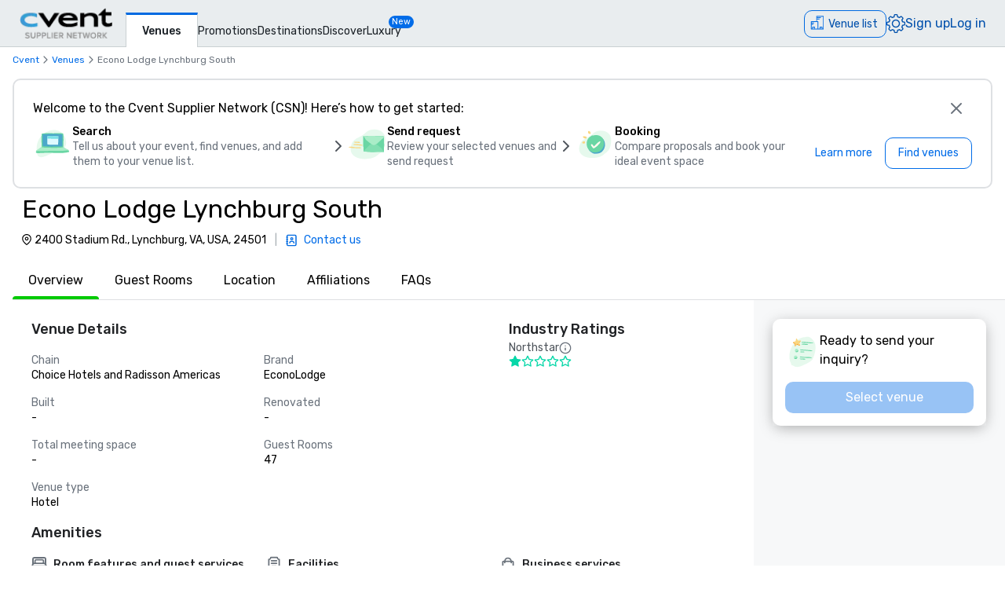

--- FILE ---
content_type: text/html; charset=utf-8
request_url: https://www.cvent.com/venues/lynchburg/hotel/econo-lodge-lynchburg-south/venue-6fc51f2e-e1b9-47ca-a490-6df32f119ec4
body_size: 57398
content:
<!DOCTYPE html><html lang="en-US" class="__variable_b0ef00 __variable_b0ef00 __variable_d3b745 __variable_b57d24 __variable_4b73b0" data-theme=""><head><meta charSet="utf-8"/><meta name="viewport" content="width=device-width, initial-scale=1"/><link rel="preload" as="image" imageSrcSet="/venues/_next/image?url=%2Fvenues%2F_next%2Fstatic%2Fmedia%2Fcvent-logo.9377115c.png&amp;w=16&amp;q=75 16w, /venues/_next/image?url=%2Fvenues%2F_next%2Fstatic%2Fmedia%2Fcvent-logo.9377115c.png&amp;w=32&amp;q=75 32w, /venues/_next/image?url=%2Fvenues%2F_next%2Fstatic%2Fmedia%2Fcvent-logo.9377115c.png&amp;w=48&amp;q=75 48w, /venues/_next/image?url=%2Fvenues%2F_next%2Fstatic%2Fmedia%2Fcvent-logo.9377115c.png&amp;w=64&amp;q=75 64w, /venues/_next/image?url=%2Fvenues%2F_next%2Fstatic%2Fmedia%2Fcvent-logo.9377115c.png&amp;w=96&amp;q=75 96w, /venues/_next/image?url=%2Fvenues%2F_next%2Fstatic%2Fmedia%2Fcvent-logo.9377115c.png&amp;w=128&amp;q=75 128w, /venues/_next/image?url=%2Fvenues%2F_next%2Fstatic%2Fmedia%2Fcvent-logo.9377115c.png&amp;w=256&amp;q=75 256w, /venues/_next/image?url=%2Fvenues%2F_next%2Fstatic%2Fmedia%2Fcvent-logo.9377115c.png&amp;w=384&amp;q=75 384w, /venues/_next/image?url=%2Fvenues%2F_next%2Fstatic%2Fmedia%2Fcvent-logo.9377115c.png&amp;w=640&amp;q=75 640w, /venues/_next/image?url=%2Fvenues%2F_next%2Fstatic%2Fmedia%2Fcvent-logo.9377115c.png&amp;w=750&amp;q=75 750w, /venues/_next/image?url=%2Fvenues%2F_next%2Fstatic%2Fmedia%2Fcvent-logo.9377115c.png&amp;w=828&amp;q=75 828w, /venues/_next/image?url=%2Fvenues%2F_next%2Fstatic%2Fmedia%2Fcvent-logo.9377115c.png&amp;w=1080&amp;q=75 1080w, /venues/_next/image?url=%2Fvenues%2F_next%2Fstatic%2Fmedia%2Fcvent-logo.9377115c.png&amp;w=1200&amp;q=75 1200w, /venues/_next/image?url=%2Fvenues%2F_next%2Fstatic%2Fmedia%2Fcvent-logo.9377115c.png&amp;w=1920&amp;q=75 1920w, /venues/_next/image?url=%2Fvenues%2F_next%2Fstatic%2Fmedia%2Fcvent-logo.9377115c.png&amp;w=2048&amp;q=75 2048w, /venues/_next/image?url=%2Fvenues%2F_next%2Fstatic%2Fmedia%2Fcvent-logo.9377115c.png&amp;w=3840&amp;q=75 3840w" imageSizes="120px" fetchPriority="high"/><link rel="preload" as="image" href="/venues/_next/static/media/reposite_logo.b6f74206.png"/><link rel="stylesheet" href="/venues/_next/static/css/c1bb107a12ceebad.css" data-precedence="next"/><link rel="stylesheet" href="/venues/_next/static/css/1d7959693542b7c3.css" data-precedence="next"/><link rel="stylesheet" href="/venues/_next/static/css/ab59c489675e5a9a.css" data-precedence="next"/><link rel="preload" as="script" fetchPriority="low" href="/venues/_next/static/chunks/webpack-d38ec0ea817be8af.js"/><script src="/venues/_next/static/chunks/13573955-a2f2bc5dd652c6e4.js" async=""></script><script src="/venues/_next/static/chunks/2805-f791125142166714.js" async=""></script><script src="/venues/_next/static/chunks/main-app-2dbedba81ea9ce60.js" async=""></script><script src="/venues/_next/static/chunks/7136-c88a2b01fcc29592.js" async=""></script><script src="/venues/_next/static/chunks/7585-fbf9f708ad0a7a2b.js" async=""></script><script src="/venues/_next/static/chunks/3529-65b84b761fe4004f.js" async=""></script><script src="/venues/_next/static/chunks/4286-4b7918eb3523ac33.js" async=""></script><script src="/venues/_next/static/chunks/app/global-error-5149423cdb1d6f56.js" async=""></script><script src="/venues/_next/static/chunks/app/%5Blocale%5D/error-b0e9963612def2fb.js" async=""></script><script src="/venues/_next/static/chunks/3797-0393f7fe44528375.js" async=""></script><script src="/venues/_next/static/chunks/2435-35d08234fa11ac14.js" async=""></script><script src="/venues/_next/static/chunks/7935-8bbce806f1ebce15.js" async=""></script><script src="/venues/_next/static/chunks/1234-b73a603a326a5ed9.js" async=""></script><script src="/venues/_next/static/chunks/7280-db58c2bec6f4a2fb.js" async=""></script><script src="/venues/_next/static/chunks/5589-50573df4f5d3825e.js" async=""></script><script src="/venues/_next/static/chunks/1960-5ac1c85edebc021b.js" async=""></script><script src="/venues/_next/static/chunks/6409-2d33073652fddc58.js" async=""></script><script src="/venues/_next/static/chunks/5530-ea60f9f655f5f817.js" async=""></script><script src="/venues/_next/static/chunks/2473-2dce7478427ff0a0.js" async=""></script><script src="/venues/_next/static/chunks/app/%5Blocale%5D/layout-5ef3b4df23743c22.js" async=""></script><script src="/venues/_next/static/chunks/7876-96c43dc4e9e65a23.js" async=""></script><script src="/venues/_next/static/chunks/3311-19370c4572515b4c.js" async=""></script><script src="/venues/_next/static/chunks/3471-ec3df34c71b885fa.js" async=""></script><script src="/venues/_next/static/chunks/app/layout-427021413cf33f52.js" async=""></script><script src="/venues/_next/static/chunks/app/error-9b3167563b523b80.js" async=""></script><script src="/venues/_next/static/chunks/app/%5Blocale%5D/not-found-8714bd7c4dff5ecc.js" async=""></script><script src="/venues/_next/static/chunks/914-9763dbc1d01192a8.js" async=""></script><script src="/venues/_next/static/chunks/5528-ceb7a65ab5c134dc.js" async=""></script><script src="/venues/_next/static/chunks/9406-c6a8cf459e06fe57.js" async=""></script><script src="/venues/_next/static/chunks/2923-ea5766c2fe0857f6.js" async=""></script><script src="/venues/_next/static/chunks/1256-6f5ed2da39ebb4e1.js" async=""></script><script src="/venues/_next/static/chunks/6973-cb762f1a57f7805b.js" async=""></script><script src="/venues/_next/static/chunks/7192-39306f7d60959972.js" async=""></script><script src="/venues/_next/static/chunks/3970-4c1c225c146415f7.js" async=""></script><script src="/venues/_next/static/chunks/app/%5Blocale%5D/%5Bcity%5D/%5Btype%5D/%5Bname%5D/%5Bid%5D/page-3dee0d38b9223ae9.js" async=""></script><link rel="icon" type="image/x-icon" href="//www.cvent.com/favicon.ico"/><link rel="prefetch" href="/venues/_next/static/media/icons.e1aeade4.svg" as="image" type="image/svg+xml"/><title>Econo Lodge Lynchburg South | Cvent</title><meta name="description" content="Request a quote and book your next event at Econo Lodge Lynchburg South in Lynchburg, VA through Cvent."/><link rel="canonical" href="https://www.cvent.com/venues/lynchburg/hotel/econo-lodge-lynchburg-south/venue-6fc51f2e-e1b9-47ca-a490-6df32f119ec4"/><link rel="alternate" hrefLang="en-US" href="https://www.cvent.com/venues/lynchburg/hotel/econo-lodge-lynchburg-south/venue-6fc51f2e-e1b9-47ca-a490-6df32f119ec4"/><link rel="alternate" hrefLang="de-DE" href="https://www.cvent.com/venues/de-DE/lynchburg/hotel/econo-lodge-lynchburg-south/venue-6fc51f2e-e1b9-47ca-a490-6df32f119ec4"/><link rel="alternate" hrefLang="es-ES" href="https://www.cvent.com/venues/es-ES/lynchburg/hotel/econo-lodge-lynchburg-south/venue-6fc51f2e-e1b9-47ca-a490-6df32f119ec4"/><link rel="alternate" hrefLang="fr-FR" href="https://www.cvent.com/venues/fr-FR/lynchburg/hotel/econo-lodge-lynchburg-south/venue-6fc51f2e-e1b9-47ca-a490-6df32f119ec4"/><link rel="alternate" hrefLang="nl-NL" href="https://www.cvent.com/venues/nl-NL/lynchburg/hotel/econo-lodge-lynchburg-south/venue-6fc51f2e-e1b9-47ca-a490-6df32f119ec4"/><link rel="alternate" hrefLang="zh-CN" href="https://www.cvent.com/venues/zh-CN/lynchburg/hotel/econo-lodge-lynchburg-south/venue-6fc51f2e-e1b9-47ca-a490-6df32f119ec4"/><link rel="alternate" hrefLang="x-default" href="https://www.cvent.com/venues/lynchburg/hotel/econo-lodge-lynchburg-south/venue-6fc51f2e-e1b9-47ca-a490-6df32f119ec4"/><meta property="og:title" content="Econo Lodge Lynchburg South | Cvent"/><meta property="og:description" content="Request a quote and book your next event at Econo Lodge Lynchburg South in Lynchburg, VA through Cvent."/><meta property="og:url" content="https://www.cvent.com/venues/lynchburg/hotel/econo-lodge-lynchburg-south/venue-6fc51f2e-e1b9-47ca-a490-6df32f119ec4"/><meta property="og:type" content="website"/><meta name="twitter:card" content="summary"/><meta name="twitter:site" content="@cvent"/><meta name="twitter:title" content="Econo Lodge Lynchburg South | Cvent"/><meta name="twitter:description" content="Request a quote and book your next event at Econo Lodge Lynchburg South in Lynchburg, VA through Cvent."/><meta name="next-size-adjust"/><script>(self.__next_s=self.__next_s||[]).push([0,{"children":"\n    window.publicRuntimeConfig = {\"DD_APP_ID\":\"9b24cce1-9cbf-4ea0-a5db-e565fe15f746\",\"DD_CLIENT_TOKEN\":\"pub4f462d1973ce9764489fa90a69576b5a\",\"DD_ENV\":\"pr50\",\"DD_SERVICE\":\"venue-search-app\",\"DD_VERSION\":\"5.2.8\",\"LOG_LEVEL\":\"warn\",\"CLIENT_VERSION\":\"5.2.8\",\"LOGIN_URL\":\"undefined\",\"NODE_ENVIRONMENT\":\"production\",\"ANALYTICS_SERVICE_URL\":\"https://io.cvent.com/factor\",\"DATA_PLATFORM_WRITE_KEY\":\"2c4TEgwdgghtYzvuQujhCdSRho2\",\"DATA_PLATFORM_URL\":\"https://cvent-prod-dataplane.rudderstack.com\",\"BUSINESS_UNIT\":\"hospitality\",\"PRODUCT\":\"shared\",\"COMPONENT\":\"venue-search-app\",\"PLATFORM\":\"shared\",\"METRICS_PAGE_LOADS_ENABLED\":\"true\"};\n    window.canUseCventAnalytics = true;\n    window.requestCountry = \"US\";\n    window.logId = \"5c77b95c-76b3-471a-931f-365857b1620a\";\n    ","id":"dd"}])</script><script src="/venues/_next/static/chunks/polyfills-42372ed130431b0a.js" noModule=""></script></head><body class="m-0 grid min-h-screen !overflow-x-hidden font-primary [grid-template-areas:&#x27;header&#x27;_&#x27;main&#x27;_&#x27;footer&#x27;] [grid-template-rows:auto_1fr_auto]"><style data-emotion="css-global tcbuib">.js-focus-visible :focus:not(.focus-visible){box-shadow:none;outline:none;}.focus-visible{transition-property:box-shadow,outline;transition-duration:100ms;transition-timing-function:cubic-bezier(0.2, 0, 0.4, 0.9);}</style><header class="sticky left-0 top-0 z-30 [grid-area:header]" data-cvent-id="header"><div class="flex h-[3.75rem] w-full items-center border-b border-solid border-b-[#cad0d3] bg-[#e9edef] lg:justify-start"><div class="z-30 xl:hidden"><button type="button" class="block p-2 py-3" aria-label="Menu"><svg class="left-0 top-0 h-7 w-7" data-cvent-id="hamburger-menu-icon" aria-hidden="true"><use href="/venues/_next/static/media/icons.e1aeade4.svg#hamburger-menu"></use></svg></button><div class=""></div></div><div class="z-0 -ml-8 flex w-full justify-center xl:ml-0 xl:justify-start xl:pl-6"><div class="relative h-[40px] w-[120px]"><a href="https://www.cvent.com/venues"><img alt="Cvent Supplier Network" fetchPriority="high" decoding="async" data-nimg="fill" style="position:absolute;height:100%;width:100%;left:0;top:0;right:0;bottom:0;object-fit:contain;color:transparent" sizes="120px" srcSet="/venues/_next/image?url=%2Fvenues%2F_next%2Fstatic%2Fmedia%2Fcvent-logo.9377115c.png&amp;w=16&amp;q=75 16w, /venues/_next/image?url=%2Fvenues%2F_next%2Fstatic%2Fmedia%2Fcvent-logo.9377115c.png&amp;w=32&amp;q=75 32w, /venues/_next/image?url=%2Fvenues%2F_next%2Fstatic%2Fmedia%2Fcvent-logo.9377115c.png&amp;w=48&amp;q=75 48w, /venues/_next/image?url=%2Fvenues%2F_next%2Fstatic%2Fmedia%2Fcvent-logo.9377115c.png&amp;w=64&amp;q=75 64w, /venues/_next/image?url=%2Fvenues%2F_next%2Fstatic%2Fmedia%2Fcvent-logo.9377115c.png&amp;w=96&amp;q=75 96w, /venues/_next/image?url=%2Fvenues%2F_next%2Fstatic%2Fmedia%2Fcvent-logo.9377115c.png&amp;w=128&amp;q=75 128w, /venues/_next/image?url=%2Fvenues%2F_next%2Fstatic%2Fmedia%2Fcvent-logo.9377115c.png&amp;w=256&amp;q=75 256w, /venues/_next/image?url=%2Fvenues%2F_next%2Fstatic%2Fmedia%2Fcvent-logo.9377115c.png&amp;w=384&amp;q=75 384w, /venues/_next/image?url=%2Fvenues%2F_next%2Fstatic%2Fmedia%2Fcvent-logo.9377115c.png&amp;w=640&amp;q=75 640w, /venues/_next/image?url=%2Fvenues%2F_next%2Fstatic%2Fmedia%2Fcvent-logo.9377115c.png&amp;w=750&amp;q=75 750w, /venues/_next/image?url=%2Fvenues%2F_next%2Fstatic%2Fmedia%2Fcvent-logo.9377115c.png&amp;w=828&amp;q=75 828w, /venues/_next/image?url=%2Fvenues%2F_next%2Fstatic%2Fmedia%2Fcvent-logo.9377115c.png&amp;w=1080&amp;q=75 1080w, /venues/_next/image?url=%2Fvenues%2F_next%2Fstatic%2Fmedia%2Fcvent-logo.9377115c.png&amp;w=1200&amp;q=75 1200w, /venues/_next/image?url=%2Fvenues%2F_next%2Fstatic%2Fmedia%2Fcvent-logo.9377115c.png&amp;w=1920&amp;q=75 1920w, /venues/_next/image?url=%2Fvenues%2F_next%2Fstatic%2Fmedia%2Fcvent-logo.9377115c.png&amp;w=2048&amp;q=75 2048w, /venues/_next/image?url=%2Fvenues%2F_next%2Fstatic%2Fmedia%2Fcvent-logo.9377115c.png&amp;w=3840&amp;q=75 3840w" src="/venues/_next/image?url=%2Fvenues%2F_next%2Fstatic%2Fmedia%2Fcvent-logo.9377115c.png&amp;w=3840&amp;q=75"/></a></div></div><nav class="absolute ml-40 mr-1 hidden items-baseline gap-4 xl:flex"><a aria-label="Venues" aria-current="true" class="-mb-px font-primary mt-4 border-l border-r border-t-[3px] border-solid border-x-[#cad0d3] border-t-[#006AE1] bg-fill px-[20px] py-[10px] text-[14px] font-medium text-[#1A2026] hover:text-[#006AE1] hover:no-underline hover:outline-none focus:text-[#006AE1] focus:no-underline focus:outline-none active:text-[#006AE1] active:no-underline active:outline-none" href="https://www.cvent.com/venues">Venues</a><a aria-label="Promotions" class="font-primary text-[14px] text-[#1A2026] hover:text-[#006AE1] hover:no-underline hover:outline-none focus:text-[#006AE1] focus:no-underline focus:outline-none active:text-[#006AE1] active:no-underline active:outline-none items-end" href="https://www.cvent.com/rfp/hotel-promotions/">Promotions</a><a aria-label="Destinations" class="font-primary text-[14px] text-[#1A2026] hover:text-[#006AE1] hover:no-underline hover:outline-none focus:text-[#006AE1] focus:no-underline focus:outline-none active:text-[#006AE1] active:no-underline active:outline-none items-end" href="https://www.cvent.com/meeting-event-planning">Destinations</a><a aria-label="Discover" aria-current="false" class="font-primary text-[14px] text-[#1A2026] hover:text-[#006AE1] hover:no-underline hover:outline-none focus:text-[#006AE1] focus:no-underline focus:outline-none active:text-[#006AE1] active:no-underline active:outline-none items-end" href="https://www.cvent.com/venues/discover">Discover</a><a aria-label="Luxury" class="font-primary text-[14px] text-[#1A2026] hover:text-[#006AE1] hover:no-underline hover:outline-none focus:text-[#006AE1] focus:no-underline focus:outline-none active:text-[#006AE1] active:no-underline active:outline-none items-end" href="https://www.cvent.com/microsites/cvent-meetings-magazine">Luxury</a><span class="relative -left-4 top-5 self-start rounded-lg bg-[#006CE8] px-1 text-[11px] text-fill">New</span></nav><div class="text-3.5 mr-4 gap-4 flex items-center text-brand-60 md:absolute md:right-0 lg:pt-2"><span class="mr-4 md:mr-0 z-30 absolute right-2 md:relative text-b-base font-primary text-[#0050AC] fill-[#0050AC] hover:text-[#0050AC] hover:no-underline hover:outline-none focus:text-[#0050AC] focus:no-underline focus:outline-none active:text-[#0050AC] active:no-underline active:outline-none"><div class="pt-2"><button data-cvent-id="shopping-cart-button" aria-label="Venue list" type="button" class="-top-[5px] inline-flex rounded-full border border-solid border-[#006AE1] text-b-md sm:rounded-xl sm:pb-px sm:pr-2.5 sm:pt-0.5 text-brand-70 relative overflow-hidden"><!--$--><div class="hidden lg:inline"><div class="flex items-center"><svg class="relative bottom-0.5 hidden h-[30px] w-[30px] py-[5px] pl-1.5 pr-[3px] text-[21px] lg:inline" data-cvent-id="building-icon-filled-icon" aria-hidden="true"><use href="/venues/_next/static/media/icons.e1aeade4.svg#building-icon-filled"></use></svg><span class="p-2 sm:hidden"><svg class="relative bottom-0.5 inline h-6 w-6" data-cvent-id="building-icon-filled-icon" aria-hidden="true"><use href="/venues/_next/static/media/icons.e1aeade4.svg#building-icon-filled"></use></svg></span><span class="hidden pb-[3px] pl-3 pr-0.5 pt-0.5 sm:inline lg:hidden">Venue list</span><span class="relative hidden lg:inline">Venue list</span></div></div><!--/$--><div class="lg:hidden"><div class="flex items-center"><svg class="relative bottom-0.5 hidden h-[30px] w-[30px] py-[5px] pl-1.5 pr-[3px] text-[21px] lg:inline" data-cvent-id="building-icon-filled-icon" aria-hidden="true"><use href="/venues/_next/static/media/icons.e1aeade4.svg#building-icon-filled"></use></svg><span class="p-2 sm:hidden"><svg class="relative bottom-0.5 inline h-6 w-6" data-cvent-id="building-icon-filled-icon" aria-hidden="true"><use href="/venues/_next/static/media/icons.e1aeade4.svg#building-icon-filled"></use></svg></span><span class="hidden pb-[3px] pl-3 pr-0.5 pt-0.5 sm:inline lg:hidden">Venue list</span><span class="relative hidden lg:inline">Venue list</span></div></div></button><span class="absolute inline text-background sm:hidden lg:inline"></span></div></span><span class="mr-4 md:mr-0 z-30 absolute right-2 md:relative text-b-base font-primary text-[#0050AC] fill-[#0050AC] hover:text-[#0050AC] hover:no-underline hover:outline-none focus:text-[#0050AC] focus:no-underline focus:outline-none active:text-[#0050AC] active:no-underline active:outline-none hidden xl:block"><div class="lg:hidden"><button type="button" aria-label="Settings">Settings</button></div><div class="hidden lg:block "><button type="button"><svg class="hidden h-6 w-6 fill-[#0050AC] xl:block" data-cvent-id="settings-icon" aria-label="Settings"><use href="/venues/_next/static/media/icons.e1aeade4.svg#settings"></use></svg><span class="block xl:hidden">Settings</span></button></div></span><span class="mr-4 md:mr-0 z-30 absolute right-2 md:relative text-b-base font-primary text-[#0050AC] fill-[#0050AC] hover:text-[#0050AC] hover:no-underline hover:outline-none focus:text-[#0050AC] focus:no-underline focus:outline-none active:text-[#0050AC] active:no-underline active:outline-none hidden pb-2 xl:block"><a aria-label="Sign up" href="https://app.cvent.com/Subscribers/Signup.aspx?type=planner&amp;locale=en-US">Sign up</a></span><span class="mr-4 md:mr-0 z-30 absolute right-2 md:relative text-b-base font-primary text-[#0050AC] fill-[#0050AC] hover:text-[#0050AC] hover:no-underline hover:outline-none focus:text-[#0050AC] focus:no-underline focus:outline-none active:text-[#0050AC] active:no-underline active:outline-none hidden pb-2 xl:block"><a aria-label="Log in" href="https://app.cvent.com/Subscribers/Login.aspx?type=planner">Log in</a></span></div></div></header><main class="w-full max-w-[100vw] bg-page [grid-area:main]"><script type="application/ld+json">{"@context":"https://schema.org","@type":"Hotel","name":"Econo Lodge Lynchburg South","image":"","@id":"https://www.cvent.com/venues/en-US/lynchburg/hotel/econo-lodge-lynchburg-south/venue-6fc51f2e-e1b9-47ca-a490-6df32f119ec4","url":"https://www.cvent.com/venues/en-US/lynchburg/hotel/econo-lodge-lynchburg-south/venue-6fc51f2e-e1b9-47ca-a490-6df32f119ec4","telephone":"","address":{"@type":"PostalAddress","streetAddress":"2400 Stadium Rd.","addressLocality":"Lynchburg","addressRegion":"VA","postalCode":"24501","addressCountry":"USA"}}</script><script type="application/ld+json">{"@context":"https://schema.org","@type":"BreadcrumbList","itemListElement":[{"@type":"ListItem","position":1,"item":"https://www.cvent.com","name":"Cvent"},{"@type":"ListItem","position":2,"item":"https://www.cvent.com","name":"Venues"},{"@type":"ListItem","position":3,"name":"Econo Lodge Lynchburg South"}]}</script><div><div class="bg-background"><div class="pl-4 pt-2"><ol class="flex md:gap-1" data-cvent-id="breadcrumb-list"><li class="flex items-center gap-1" data-cvent-id="breadcrumb-list-item"><div class="hidden font-primary text-b-xs md:block text-brand-60"><span class="block max-w-[50vw] flex-shrink-0"><a class="block w-full truncate text-ellipsis decoration-brand-60 decoration-1 underline-offset-1 hover:underline" aria-label="Cvent" title="Cvent" href="https://www.cvent.com">Cvent</a></span></div><span class="hidden md:block"><svg class="h-4 w-4 fill-neutral-60" data-cvent-id="chevron-right-icon" aria-hidden="true"><use href="/venues/_next/static/media/icons.e1aeade4.svg#chevron-right"></use></svg></span></li><li class="flex items-center gap-1" data-cvent-id="breadcrumb-list-item"><span class="md:hidden"><svg class="h-4 w-4 fill-neutral-60" data-cvent-id="chevron-left-icon" aria-hidden="true"><use href="/venues/_next/static/media/icons.e1aeade4.svg#chevron-left"></use></svg></span><div class=" font-primary text-b-xs md:block text-brand-60"><span class="block max-w-[50vw] flex-shrink-0"><a class="block w-full truncate text-ellipsis decoration-brand-60 decoration-1 underline-offset-1 hover:underline" aria-label="Venues" title="Venues" href="/venues">Venues</a></span></div><span class="hidden md:block"><svg class="h-4 w-4 fill-neutral-60" data-cvent-id="chevron-right-icon" aria-hidden="true"><use href="/venues/_next/static/media/icons.e1aeade4.svg#chevron-right"></use></svg></span></li><li class="flex items-center gap-1" data-cvent-id="breadcrumb-list-item"><div class="hidden font-primary text-b-xs md:block text-neutral-60"><span aria-label="Econo Lodge Lynchburg South" class="block max-w-[25vw] flex-shrink-0 truncate lg:max-w-[45vw]" title="Econo Lodge Lynchburg South">Econo Lodge Lynchburg South</span></div><span class="hidden md:block"></span></li></ol></div><div class="flex w-full flex-col"><div class="mx-4 mt-4 flex min-h-[140px] flex-col gap-2 rounded-xl px-6 py-4 border-2 border-solid border-neutral-30" role="presentation"><div class="flex items-center justify-between"><span class="  text-b-md md:text-b-base">Welcome to the Cvent Supplier Network (CSN)! Here’s how to get started:</span><button aria-label="Close" class="carina-button carina-button__ghost carina-button__icon-only carina-button__m carina-button__brand " dir="ltr" type="button"><span class="carina-button--icon carina-button--icon__start" dir="ltr"><svg class="h-6 w-6 fill-neutral-60" data-cvent-id="x-icon" aria-hidden="true"><use href="/venues/_next/static/media/icons.e1aeade4.svg#x"></use></svg></span></button></div><div class="flex flex-col xl:flex-row xl:items-center xl:justify-between"><div class="flex flex-col gap-4 md:flex-row"><div class="flex gap-4 "><span class="hidden min-h-[50px] min-w-[50px] md:block"><img alt="Search" loading="lazy" width="50" height="50" decoding="async" data-nimg="1" style="color:transparent;background-size:cover;background-position:50% 50%;background-repeat:no-repeat;background-image:url(&quot;[data-uri]&quot;)" src="/venues/_next/static/media/spot-website.bf4b79a5.svg"/></span><div class="flex flex-col gap-0.5"><h2 class="text-b-md font-medium">Search</h2><span class="text-b-xs text-neutral-60 md:text-b-md">Tell us about your event, find venues, and add them to your venue list.</span></div></div><div class="min-h-6 min-w-6 hidden md:block"><svg class="mt-4 h-6 w-6 fill-neutral-70" data-cvent-id="chevron-right-icon" aria-hidden="true"><use href="/venues/_next/static/media/icons.e1aeade4.svg#chevron-right"></use></svg></div><div class="flex gap-4 "><span class="hidden min-h-[50px] min-w-[50px] md:block"><svg height="50" width="50" class="shrink-0" data-cvent-id="email-custom-icon" aria-hidden="true"><use href="/venues/_next/static/media/icons.e1aeade4.svg#email-custom"></use></svg></span><div class="flex flex-col gap-0.5"><h2 class="text-b-md font-medium">Send request</h2><span class="text-b-xs text-neutral-60 md:text-b-md">Review your selected venues and send request</span></div></div><div class="min-h-6 min-w-6 hidden md:block"><svg class="mt-4 h-6 w-6 fill-neutral-70" data-cvent-id="chevron-right-icon" aria-hidden="true"><use href="/venues/_next/static/media/icons.e1aeade4.svg#chevron-right"></use></svg></div><div class="flex gap-4 "><span class="hidden min-h-[50px] min-w-[50px] md:block"><img alt="Booking" loading="lazy" width="50" height="50" decoding="async" data-nimg="1" style="color:transparent;background-size:cover;background-position:50% 50%;background-repeat:no-repeat;background-image:url(&quot;[data-uri]&quot;)" src="/venues/_next/static/media/spot-checkmark.fa853a52.svg"/></span><div class="flex flex-col gap-0.5"><h2 class="text-b-md font-medium">Booking</h2><span class="text-b-xs text-neutral-60 md:text-b-md">Compare proposals and book your ideal event space</span></div></div></div><div class="mt-3 flex flex-row gap-3 sm:mt-4 sm:gap-4 block "><a aria-label="Learn more" tabindex="-1" class="carina-button carina-button__ghost carina-button__m carina-button__brand px-4 py-[6px] text-b-md text-brand-60" href="https://support.cvent.com/s/communityarticle/Getting-Started-with-Cvent-Supplier-Network" dir="ltr"><span class="min-w-0 overflow-hidden text-ellipsis whitespace-nowrap">Learn more</span></a><a aria-label="Find venues" tabindex="-1" class="carina-button carina-button__lined carina-button__m carina-button__brand px-4 py-[6px] text-b-md text-brand-60" href="/" dir="ltr"><span class="min-w-0 overflow-hidden text-ellipsis whitespace-nowrap">Find venues</span></a></div></div></div><div><div class="mb-2 mt-2 flex"><div class="mx-4 lg:mx-6  flex flex-col justify-center"><h1 class="xl:text-d-lg text-d-sm pl-1 line-clamp-2 leading-10 max-w-[75vw]">Econo Lodge Lynchburg South</h1><div class="mb-0.5 mt-2 flex flex-col gap-1 md:flex-row md:items-center"><span class="m-[2px] flex sm:max-w-[520px] md:max-w-[600px]"><svg class="h-4 w-4 pt-[2px]" data-cvent-id="map-pin-icon" aria-hidden="true"><use href="/venues/_next/static/media/icons.e1aeade4.svg#map-pin"></use></svg><span class="line-clamp-2 sm:line-clamp-1 pl-[2px] text-b-md ">2400 Stadium Rd., Lynchburg, VA, USA, 24501</span></span><div class="flex flex-row"><div class="items-left flex flex-col justify-end pb-1 pl-0.5 md:flex-row md:items-center md:pb-0"><span class="m-1 hidden text-b-md text-neutral-40 md:block"> |  </span><div class="flex items-center"><a class="flex items-center" href="https://www.cvent.com/planner-signup?locale=en-US"><span><svg class="kuch h-4 w-4 shrink-0" data-cvent-id="custom-contacts-icon" aria-hidden="true"><use href="/venues/_next/static/media/icons.e1aeade4.svg#custom-contacts"></use></svg></span><span class="ml-1 font-primary text-b-md/tight text-brand-60 md:ml-2">Contact us</span></a></div></div></div></div></div></div></div><div><div class="mt-4 flex" id="tab-navigation" data-cvent-id="tab-navigation-container"><div class="no-scrollbar relative ml-4 flex w-full gap-2 overflow-x-auto overflow-y-hidden border-b-1 border-neutral-30 md:gap-4 lg:gap-5" data-cvent-id="tab-navigation-container"><button type="button" id="Overview" class="-mb-1 flex-col h-full"><span class="truncate px-5 pb-4">Overview</span><div class="bg-success-40 relative mt-2 h-1 rounded-t-xl"></div></button><button type="button" id="Guest Rooms" class=" h-full"><span class="truncate px-5 pb-4">Guest Rooms</span><div class="bg-background relative mt-2 h-1 rounded-t-xl"></div></button><button type="button" id="Location" class=" h-full"><span class="truncate px-5 pb-4">Location</span><div class="bg-background relative mt-2 h-1 rounded-t-xl"></div></button><button type="button" id="Affiliations" class=" h-full"><span class="truncate px-5 pb-4">Affiliations</span><div class="bg-background relative mt-2 h-1 rounded-t-xl"></div></button><button type="button" id="FAQs" class=" h-full"><span class="truncate px-5 pb-4">FAQs</span><div class="bg-background relative mt-2 h-1 rounded-t-xl"></div></button></div><button type="button" class="right-0 shadow-4 lg:hidden" aria-label="Next"><svg class="ml-2 mt-2 h-8 w-8 fill-neutral-60" data-cvent-id="chevron-right-icon" aria-hidden="true"><use href="/venues/_next/static/media/icons.e1aeade4.svg#chevron-right"></use></svg></button></div></div></div></div></div><div><div class="flex bg-background"><div class="w-full xl:w-3/4"><div class="flex h-auto flex-col gap-2 bg-background" data-cvent-id="6fc51f2e-e1b9-47ca-a490-6df32f119ec4-HOTEL-left-container"><div class="px-5 pt-6 md:px-10"><div id="_overview"><div data-cvent-id="overview-section"><div class="mb-4 grid grid-cols-1 gap-6 rounded-xl bg-neutral-20 p-4 sm:grid-cols-2 sm:bg-background sm:p-0 md:gap-8 lg:grid-cols-3"><div class="flex flex-col sm:col-span-2 col-span-1" data-cvent-id="overview-section-venue-details-container"><h3 class="leading-d-md text-b-lg font-medium text-hb-vpp-heading sm:text-b-lg-custom">Venue Details</h3><div class="mt-4 grid sm:grid-cols-2 grid-cols-1 gap-4"><div class="flex flex-col"><span class="leading-b-lg text-b-xs text-neutral-80 sm:text-b-md sm:text-neutral-60">Chain</span><span class="leading-b-lg text-b-xs sm:text-b-md">Choice Hotels and Radisson Americas</span></div><div class="flex flex-col"><span class="leading-b-lg text-b-xs text-neutral-80 sm:text-b-md sm:text-neutral-60">Brand</span><span class="leading-b-lg text-b-xs sm:text-b-md">EconoLodge</span></div><div class="flex flex-col"><span class="leading-b-lg text-b-xs text-neutral-80 sm:text-b-md sm:text-neutral-60">Built</span><span class="leading-b-lg text-b-xs sm:text-b-md">-</span></div><div class="flex flex-col"><span class="leading-b-lg text-b-xs text-neutral-80 sm:text-b-md sm:text-neutral-60">Renovated</span><span class="leading-b-lg text-b-xs sm:text-b-md">-</span></div><div class="flex flex-col"><span class="leading-b-lg text-b-xs text-neutral-80 sm:text-b-md sm:text-neutral-60">Total meeting space</span><span class="leading-b-lg text-b-xs sm:text-b-md">-</span></div><div class="flex flex-col"><span class="leading-b-lg text-b-xs text-neutral-80 sm:text-b-md sm:text-neutral-60">Guest Rooms</span><span class="leading-b-lg text-b-xs sm:text-b-md">47</span></div><div class="flex flex-col"><span class="leading-b-lg text-b-xs text-neutral-80 sm:text-b-md sm:text-neutral-60">Venue type</span><span class="leading-b-lg text-b-xs sm:text-b-md">Hotel</span></div></div></div><div class="col-span-1 flex flex-col gap-4" data-cvent-id="overview_section_industry_ratings_container"><h3 class="leading-d-md text-b-lg font-medium text-hb-vpp-heading sm:text-b-lg-custom">Industry Ratings</h3><div class="flex flex-col"><div class="flex gap-1"><span class="leading-b-lg text-b-xs text-neutral-70 sm:text-b-md">Northstar</span><div role="presentation" class="mt-0.5" aria-label="Northstar"><svg class="h-4 w-4 fill-neutral-60" data-cvent-id="info-icon" aria-hidden="true"><use href="/venues/_next/static/media/icons.e1aeade4.svg#info"></use></svg></div></div><div class="flex gap-0.5"><svg class="h-4 w-4 fill-diamond-icon" data-cvent-id="star-fill-icon" aria-hidden="true"><use href="/venues/_next/static/media/icons.e1aeade4.svg#star-fill"></use></svg><svg class="h-4 w-4 fill-diamond-icon" data-cvent-id="star-icon" aria-hidden="true"><use href="/venues/_next/static/media/icons.e1aeade4.svg#star"></use></svg><svg class="h-4 w-4 fill-diamond-icon" data-cvent-id="star-icon" aria-hidden="true"><use href="/venues/_next/static/media/icons.e1aeade4.svg#star"></use></svg><svg class="h-4 w-4 fill-diamond-icon" data-cvent-id="star-icon" aria-hidden="true"><use href="/venues/_next/static/media/icons.e1aeade4.svg#star"></use></svg><svg class="h-4 w-4 fill-diamond-icon" data-cvent-id="star-icon" aria-hidden="true"><use href="/venues/_next/static/media/icons.e1aeade4.svg#star"></use></svg></div></div></div></div><div class="relative mb-2" data-cvent-id="HOTEL-LeftContainer-amenities"><h3 class="mb-2 text-b-lg font-medium text-hb-vpp-heading sm:mb-4 sm:text-b-lg-custom">Amenities</h3><div class="hidden grid-cols-1 gap-4 sm:grid sm:grid-cols-2 lg:grid-cols-3"><div class="space-y-2"><div class="mb-2 flex items-center space-x-2"><svg class="h-4 w-4 lg:h-5 lg:w-5" data-cvent-id="bed-icon" aria-hidden="true"><use href="/venues/_next/static/media/icons.e1aeade4.svg#bed"></use></svg><div class="text-b-sm/tight font-medium text-neutral-90 sm:text-b-md lg:text-b-md/tight">Room features and guest services</div></div><ul class="list-none"><li class="mb-2 text-b-sm/tight font-normal text-neutral-90 sm:text-b-md lg:text-b-md/tight">Calls (local)</li><li class="mb-2 text-b-sm/tight font-normal text-neutral-90 sm:text-b-md lg:text-b-md/tight">Internet access</li><li class="mb-2 text-b-sm/tight font-normal text-neutral-90 sm:text-b-md lg:text-b-md/tight">Laundry service</li></ul></div><div class="space-y-2"><div class="mb-2 flex items-center space-x-2"><svg class="h-4 w-4 lg:h-5 lg:w-5" data-cvent-id="hotel-icon" aria-hidden="true"><use href="/venues/_next/static/media/icons.e1aeade4.svg#hotel"></use></svg><div class="text-b-sm/tight font-medium text-neutral-90 sm:text-b-md lg:text-b-md/tight">Facilities</div></div><ul class="list-none"><li class="mb-2 text-b-sm/tight font-normal text-neutral-90 sm:text-b-md lg:text-b-md/tight">Onsite security</li><li class="mb-2 text-b-sm/tight font-normal text-neutral-90 sm:text-b-md lg:text-b-md/tight">Wheelchair accessible</li></ul></div><div class="space-y-2"><div class="mb-2 flex items-center space-x-2"><svg class="h-4 w-4 lg:h-5 lg:w-5" data-cvent-id="shopping-bag-icon" aria-hidden="true"><use href="/venues/_next/static/media/icons.e1aeade4.svg#shopping-bag"></use></svg><div class="text-b-sm/tight font-medium text-neutral-90 sm:text-b-md lg:text-b-md/tight">Business services</div></div><ul class="list-none"><li class="mb-2 text-b-sm/tight font-normal text-neutral-90 sm:text-b-md lg:text-b-md/tight">Business center</li></ul></div><div class="space-y-2"><div class="mb-2 flex items-center space-x-2"><svg class="h-4 w-4 lg:h-5 lg:w-5" data-cvent-id="session-icon" aria-hidden="true"><use href="/venues/_next/static/media/icons.e1aeade4.svg#session"></use></svg><div class="text-b-sm/tight font-medium text-neutral-90 sm:text-b-md lg:text-b-md/tight">AV capabilities</div></div><ul class="list-none"><li class="mb-2 text-b-sm/tight font-normal text-neutral-90 sm:text-b-md lg:text-b-md/tight">High speed internet</li></ul></div></div><div class="sm:hidden"><div class="grid grid-cols-1 gap-4"><div class="space-y-2"><div class="mb-2 flex items-center space-x-2"><svg class="h-4 w-4 lg:h-5 lg:w-5" data-cvent-id="bed-icon" aria-hidden="true"><use href="/venues/_next/static/media/icons.e1aeade4.svg#bed"></use></svg><div class="text-b-sm/tight font-medium text-neutral-90 sm:text-b-md lg:text-b-md/tight">Room features and guest services</div></div><ul class="list-none"><li class="mb-2 text-b-sm/tight font-normal text-neutral-90 sm:text-b-md lg:text-b-md/tight">Calls (local)</li><li class="mb-2 text-b-sm/tight font-normal text-neutral-90 sm:text-b-md lg:text-b-md/tight">Internet access</li><li class="mb-2 text-b-sm/tight font-normal text-neutral-90 sm:text-b-md lg:text-b-md/tight">Laundry service</li></ul></div><div class="space-y-2"><div class="mb-2 flex items-center space-x-2"><svg class="h-4 w-4 lg:h-5 lg:w-5" data-cvent-id="hotel-icon" aria-hidden="true"><use href="/venues/_next/static/media/icons.e1aeade4.svg#hotel"></use></svg><div class="text-b-sm/tight font-medium text-neutral-90 sm:text-b-md lg:text-b-md/tight">Facilities</div></div><ul class="list-none"><li class="mb-2 text-b-sm/tight font-normal text-neutral-90 sm:text-b-md lg:text-b-md/tight">Onsite security</li><li class="mb-2 text-b-sm/tight font-normal text-neutral-90 sm:text-b-md lg:text-b-md/tight">Wheelchair accessible</li></ul></div><div class="space-y-2"><div class="mb-2 flex items-center space-x-2"><svg class="h-4 w-4 lg:h-5 lg:w-5" data-cvent-id="shopping-bag-icon" aria-hidden="true"><use href="/venues/_next/static/media/icons.e1aeade4.svg#shopping-bag"></use></svg><div class="text-b-sm/tight font-medium text-neutral-90 sm:text-b-md lg:text-b-md/tight">Business services</div></div><ul class="list-none"><li class="mb-2 text-b-sm/tight font-normal text-neutral-90 sm:text-b-md lg:text-b-md/tight">Business center</li></ul></div><div class="space-y-2"><div class="mb-2 flex items-center space-x-2"><svg class="h-4 w-4 lg:h-5 lg:w-5" data-cvent-id="session-icon" aria-hidden="true"><use href="/venues/_next/static/media/icons.e1aeade4.svg#session"></use></svg><div class="text-b-sm/tight font-medium text-neutral-90 sm:text-b-md lg:text-b-md/tight">AV capabilities</div></div><ul class="list-none"><li class="mb-2 text-b-sm/tight font-normal text-neutral-90 sm:text-b-md lg:text-b-md/tight">High speed internet</li></ul></div></div><div></div></div></div></div></div><div id="_guest_rooms"><h2 data-cvent-id="venue-profile-guest-room-section" class="mt-6 border-t border-neutral-30 pt-4 text-b-lg-custom/normal font-normal text-hb-vpp-heading sm:text-d-sm/normal lg:mb-0">Guest rooms</h2><div data-cvent-id="guest-room-detail-mobile" class="py-4 lg:hidden"><div class="relative grid grid-cols-1 gap-2 text-b-md font-normal sm:grid-cols-2"><div><div class="text-b-xs text-neutral-60 md:text-b-md">Total guest rooms</div><div class="text-b-xs text-neutral-90 md:text-b-md">47</div></div><div><div class="text-b-xs text-neutral-60 md:text-b-md">Tax rate</div><div class="text-b-xs text-neutral-90 md:text-b-md">10.5%</div></div></div></div><div data-cvent-id="guest-room-detail" class="hidden pt-4 lg:block"><div class="relative grid grid-cols-3 text-b-md font-normal"><div class="relative pb-4 "><div class="text-neutral-60">Total guest rooms</div><div class="text-neutral-90">47</div></div><div class="relative pb-4 lg:border-l lg:border-neutral-30 lg:pl-4"><div class="text-neutral-60">Tax rate</div><div class="text-neutral-90">10.5%</div></div></div></div></div><div id="_location"><div><div class="inline-flex w-full flex-col items-start justify-start pt-4"><div class="self-stretch border-b border-neutral-40"></div><h2 class="pt-4 text-b-xl/normal font-normal text-hb-vpp-heading sm:text-d-sm/loose" data-cvent-id="location-header">Location</h2></div><div class="flex flex-col gap-6"><div class="flex flex-col"><h3 class="w-full pb-4 pt-2 text-b-base font-medium text-hb-vpp-heading sm:text-b-lg-custom">Getting Here</h3><div class="mt-6 flex flex-wrap gap-4"><div class="flex w-full flex-col items-start gap-1 sm:flex-row md:w-5/12 lg:w-1/4"><svg class="hidden h-4 w-4 sm:flex" data-cvent-id="airplane-icon" aria-hidden="true"><use href="/venues/_next/static/media/icons.e1aeade4.svg#airplane"></use></svg><div class="flex w-full flex-col gap-1 text-b-xs font-normal text-neutral-90 sm:text-b-md"><div class="hidden font-normal text-neutral-60 sm:flex">Distance from airport</div><div><div class="hidden sm:flex">6 mi</div><div class="flex gap-2 text-neutral-60 sm:hidden"><svg class="h-4 w-4" data-cvent-id="airplane-icon" aria-hidden="true"><use href="/venues/_next/static/media/icons.e1aeade4.svg#airplane"></use></svg>Distance from airport 6 mi</div></div></div></div><div class="hidden w-[1px] border border-neutral-30 md:flex"></div><div class="flex w-full flex-col items-start gap-2 sm:flex-row md:w-5/12 md:gap-1 lg:w-1/3"><div class="flex gap-2 sm:gap-1"><svg class="h-4 w-4" data-cvent-id="car-icon" aria-hidden="true"><use href="/venues/_next/static/media/icons.e1aeade4.svg#car"></use></svg><div class="block text-b-xs font-normal text-neutral-60 sm:hidden sm:text-b-md">Parking in the area</div></div><div class="flex w-full flex-col gap-1 text-b-xs font-normal text-neutral-90 md:text-b-md"><div class="hidden font-normal text-neutral-60 sm:flex">Parking in the area</div><div class="leading-6 flex items-center gap-1"><div>Paid parking</div></div></div></div></div></div><div class="flex flex-col gap-4"><div class="flex flex-col gap-4"><div class="relative grid w-full font-primary text-background" data-cvent-id="profile-banner"><div class="relative overflow-hidden rounded-lg bg-neutral-90"><img alt="Looking for more vendor options?" loading="lazy" decoding="async" data-nimg="fill" style="position:absolute;height:100%;width:100%;left:0;top:0;right:0;bottom:0;object-fit:cover;color:transparent" sizes="(max-width: 1280px) 100vw, 25vw" srcSet="/venues/_next/image?url=%2Fvenues%2F_next%2Fstatic%2Fmedia%2Fvendor-market-place-banner.d1db9b10.webp&amp;w=256&amp;q=75 256w, /venues/_next/image?url=%2Fvenues%2F_next%2Fstatic%2Fmedia%2Fvendor-market-place-banner.d1db9b10.webp&amp;w=384&amp;q=75 384w, /venues/_next/image?url=%2Fvenues%2F_next%2Fstatic%2Fmedia%2Fvendor-market-place-banner.d1db9b10.webp&amp;w=640&amp;q=75 640w, /venues/_next/image?url=%2Fvenues%2F_next%2Fstatic%2Fmedia%2Fvendor-market-place-banner.d1db9b10.webp&amp;w=750&amp;q=75 750w, /venues/_next/image?url=%2Fvenues%2F_next%2Fstatic%2Fmedia%2Fvendor-market-place-banner.d1db9b10.webp&amp;w=828&amp;q=75 828w, /venues/_next/image?url=%2Fvenues%2F_next%2Fstatic%2Fmedia%2Fvendor-market-place-banner.d1db9b10.webp&amp;w=1080&amp;q=75 1080w, /venues/_next/image?url=%2Fvenues%2F_next%2Fstatic%2Fmedia%2Fvendor-market-place-banner.d1db9b10.webp&amp;w=1200&amp;q=75 1200w, /venues/_next/image?url=%2Fvenues%2F_next%2Fstatic%2Fmedia%2Fvendor-market-place-banner.d1db9b10.webp&amp;w=1920&amp;q=75 1920w, /venues/_next/image?url=%2Fvenues%2F_next%2Fstatic%2Fmedia%2Fvendor-market-place-banner.d1db9b10.webp&amp;w=2048&amp;q=75 2048w, /venues/_next/image?url=%2Fvenues%2F_next%2Fstatic%2Fmedia%2Fvendor-market-place-banner.d1db9b10.webp&amp;w=3840&amp;q=75 3840w" src="/venues/_next/image?url=%2Fvenues%2F_next%2Fstatic%2Fmedia%2Fvendor-market-place-banner.d1db9b10.webp&amp;w=3840&amp;q=75"/><div class="sticky flex w-full flex-col items-start justify-between gap-4 p-6 md:flex-row md:items-center"><div class="flex flex-col justify-between gap-1"><div class="text-b-lg/loose text-background sm:text-b-xl">Looking for more vendor options?</div><div class="text-b-xs/loose text-background sm:text-b-md">Browse additional vendors for AV, entertainment, transportation, and other event needs.</div></div><div class="flex w-[168px] flex-col items-start justify-end md:w-auto md:items-end md:items-end"><a data-cvent-id="profile-banner-explore-vendors-button" class="carina-button carina-button__lined carina-button__m carina-button__brand text-xs md:text-base w-[128px] !border-2 !border-neutral-10 px-4 !text-neutral-10 md:w-full md:px-6" dir="ltr"><span class="min-w-0 overflow-hidden text-ellipsis whitespace-nowrap">Learn more</span></a><div class="mt-1 flex flex-row items-center justify-end gap-[2px] px-2" data-cvent-id="powered-by-reposite"><span class="leading-5 justify-start text-[10px] ">Powered by</span><div class="relative h-3 w-12 overflow-hidden"><img src="/venues/_next/static/media/reposite_logo.b6f74206.png" alt="Looking for more vendor options?" class="absolute inset-0 h-full w-full object-cover" draggable="false"/></div></div></div></div></div></div></div></div></div></div></div><div id="_affiliations"><div data-cvent-id="affiliated-section-container" class="font-primary"><div class="my-6 border-t border-neutral-30 md:block"></div><h2 class="mb-4 text-b-xl/relaxed sm:text-d-sm/relaxed md:text-d-sm/loose">Affiliated Organizations (1)</h2><div data-cvent-id="venue-profile-affiliated-organisations-container" class="relative"><div class="flex items-stretch gap-2 overflow-x-hidden transition-transform duration-300" style="transition:transform 0.3s ease"><div class="shrink-0 pb-4" style="width:261px;margin-right:8px;transition:transform 0.3s ease;transform:translateX(-0px)"><div data-cvent-id="venue-profile-affiliated-card" class="flex h-full w-[189px] flex-col justify-between overflow-hidden rounded-lg border border-neutral-20 shadow-2 sm:w-[261px]"><div class="flex flex-col gap-4 p-4"><div class="h-[129px] w-full bg-neutral-10"><img alt="Instant Booking Choice Hotels" loading="lazy" width="261" height="129" decoding="async" data-nimg="1" class="h-full w-full rounded-lg object-cover cursor-pointer" style="color:transparent" sizes="(max-width: 640px) 100vw, 20vw" srcSet="/venues/_next/image?url=https%3A%2F%2Fimages.cvent.com%2F687fb84856494408af6820843f3d0e01%2Fpix%2F44ecfaccb2e541aea7419d4f8615c41a.png&amp;w=128&amp;q=75 128w, /venues/_next/image?url=https%3A%2F%2Fimages.cvent.com%2F687fb84856494408af6820843f3d0e01%2Fpix%2F44ecfaccb2e541aea7419d4f8615c41a.png&amp;w=256&amp;q=75 256w, /venues/_next/image?url=https%3A%2F%2Fimages.cvent.com%2F687fb84856494408af6820843f3d0e01%2Fpix%2F44ecfaccb2e541aea7419d4f8615c41a.png&amp;w=384&amp;q=75 384w, /venues/_next/image?url=https%3A%2F%2Fimages.cvent.com%2F687fb84856494408af6820843f3d0e01%2Fpix%2F44ecfaccb2e541aea7419d4f8615c41a.png&amp;w=640&amp;q=75 640w, /venues/_next/image?url=https%3A%2F%2Fimages.cvent.com%2F687fb84856494408af6820843f3d0e01%2Fpix%2F44ecfaccb2e541aea7419d4f8615c41a.png&amp;w=750&amp;q=75 750w, /venues/_next/image?url=https%3A%2F%2Fimages.cvent.com%2F687fb84856494408af6820843f3d0e01%2Fpix%2F44ecfaccb2e541aea7419d4f8615c41a.png&amp;w=828&amp;q=75 828w, /venues/_next/image?url=https%3A%2F%2Fimages.cvent.com%2F687fb84856494408af6820843f3d0e01%2Fpix%2F44ecfaccb2e541aea7419d4f8615c41a.png&amp;w=1080&amp;q=75 1080w, /venues/_next/image?url=https%3A%2F%2Fimages.cvent.com%2F687fb84856494408af6820843f3d0e01%2Fpix%2F44ecfaccb2e541aea7419d4f8615c41a.png&amp;w=1200&amp;q=75 1200w, /venues/_next/image?url=https%3A%2F%2Fimages.cvent.com%2F687fb84856494408af6820843f3d0e01%2Fpix%2F44ecfaccb2e541aea7419d4f8615c41a.png&amp;w=1920&amp;q=75 1920w, /venues/_next/image?url=https%3A%2F%2Fimages.cvent.com%2F687fb84856494408af6820843f3d0e01%2Fpix%2F44ecfaccb2e541aea7419d4f8615c41a.png&amp;w=2048&amp;q=75 2048w, /venues/_next/image?url=https%3A%2F%2Fimages.cvent.com%2F687fb84856494408af6820843f3d0e01%2Fpix%2F44ecfaccb2e541aea7419d4f8615c41a.png&amp;w=3840&amp;q=75 3840w" src="/venues/_next/image?url=https%3A%2F%2Fimages.cvent.com%2F687fb84856494408af6820843f3d0e01%2Fpix%2F44ecfaccb2e541aea7419d4f8615c41a.png&amp;w=3840&amp;q=75"/></div><div class="text-b-md/snug font-medium text-brand-60 sm:text-b-base/normal"><a href="https://www.cvent.com/microsites/instant-booking-choice-hotels/instant-group-bookings" target="_blank" rel="noreferrer" aria-label="Instant Booking Choice Hotels" class="hover:underline">Instant Booking Choice Hotels</a></div><div class="text-b-2xs/tight font-normal text-neutral-60 sm:text-b-xs/tight">Secure your next group block of 6 – 25 rooms instantly.  Afterwards, share a website link to guests for easy room block management.</div></div><div class="p-4"><div class="hidden sm:block"><a target="_blank" tabindex="-1" href="https://www.cvent.com/microsites/instant-booking-choice-hotels/instant-group-bookings"><button aria-label="Learn more" class="carina-button carina-button__ghost carina-button__block carina-button__m carina-button__brand relative inline-flex w-full overflow-hidden border border-solid border-brand-60 text-b-base text-brand-70 sm:rounded-xl" dir="ltr" type="button"><span class="min-w-0 overflow-hidden text-ellipsis whitespace-nowrap">Learn more</span></button></a></div><div class="block sm:hidden"><a target="_blank" tabindex="-1" href="https://www.cvent.com/microsites/instant-booking-choice-hotels/instant-group-bookings"><button aria-label="Learn more" class="carina-button carina-button__ghost carina-button__block carina-button__m carina-button__brand relative inline-flex w-full overflow-hidden rounded-xl border border-solid border-brand-60 text-b-md text-brand-70" dir="ltr" type="button"><span class="min-w-0 overflow-hidden text-ellipsis whitespace-nowrap">Learn more</span></button></a></div></div></div></div></div><div class="mt-4 flex justify-between"><div class="absolute -left-4 top-44 h-8 w-8 items-center"><div data-cvent-id="affiliated-organizations-prev-button" class="text-white flex h-full w-full items-center justify-center rounded-full bg-neutral-10 shadow-3" tabindex="0" role="button" aria-label="Previous page"><svg class="h-6 w-6 fill-neutral-70" data-cvent-id="chevron-left-icon" aria-hidden="true"><use href="/venues/_next/static/media/icons.e1aeade4.svg#chevron-left"></use></svg></div></div><div class="absolute -right-4 top-44 h-8 w-8 items-center"><div data-cvent-id="affiliated-organizations-next-button" class="text-white flex h-full w-full items-center justify-center rounded-full bg-neutral-10 shadow-3" tabindex="0" role="button" aria-label="Next page"><svg class="h-6 w-6 fill-neutral-70" data-cvent-id="chevron-right-icon" aria-hidden="true"><use href="/venues/_next/static/media/icons.e1aeade4.svg#chevron-right"></use></svg></div></div></div></div></div></div><!--$--><!--/$--><div id="_faq"><div class="my-6 h-px w-full bg-neutral-30"></div><div class="flex flex-col gap-4" data-cvent-id="venue-6fc51f2e-e1b9-47ca-a490-6df32f119ec4-faq-section-container"><div class="flex flex-col gap-2" data-cvent-id="venue-6fc51f2e-e1b9-47ca-a490-6df32f119ec4-faq-section-header"><h2 class="break-words text-b-lg-custom/relaxed text-hb-vpp-heading sm:text-d-sm/relaxed">Econo Lodge Lynchburg South Frequently Asked Questions</h2><p class="break-words text-b-xs sm:text-b-md">Explore frequently asked questions from the Econo Lodge Lynchburg South regarding Health and Safety, Sustainability, and Diversity and Inclusion</p></div><div><div class="flex flex-col gap-6" data-cvent-id="venue-6fc51f2e-e1b9-47ca-a490-6df32f119ec4-sustain_category"><div class="flex items-center justify-start gap-2 rounded-xl bg-brand-10 p-2"><svg class="h-4 w-4 shrink-0 fill-neutral-90" data-cvent-id="leaf-icon" aria-hidden="true"><use href="/venues/_next/static/media/icons.e1aeade4.svg#leaf"></use></svg><h3 class="text-b-xs font-medium uppercase sm:text-b-md/tight" data-cvent-id="sustain_category-faq-section-header">Sustainable Practices</h3></div><div class="flex flex-col gap-4"><div class="flex flex-col gap-2"><div data-cvent-id="faq-page-question-item" class="break-words text-b-xs sm:text-b-md/normal">Please provide comments or a link to any publicly communicated Econo Lodge Lynchburg South&#x27;s sustainability or social impact goals/strategy.</div><div class="whitespace-pre-wrap break-words text-b-xs text-neutral-60 sm:text-b-md/snug"><span class="italic">No response.</span></div></div><div class="flex flex-col gap-2"><div data-cvent-id="faq-page-question-item" class="break-words text-b-xs sm:text-b-md/normal">Does Econo Lodge Lynchburg South have a strategy that focuses on the elimination and diversion of waste (i.e. plastics, papers, cardboard, etc.)? If yes, please elaborate on your strategy of elimination and diversion of waste.</div><div class="whitespace-pre-wrap break-words text-b-xs text-neutral-60 sm:text-b-md/snug"><span class="italic">No response.</span></div></div></div></div></div><div><div class="flex flex-col gap-6" data-cvent-id="venue-6fc51f2e-e1b9-47ca-a490-6df32f119ec4-diversity_category"><div class="flex items-center justify-start gap-2 rounded-xl bg-brand-10 p-2"><svg class="h-4 w-4 shrink-0 fill-neutral-90" data-cvent-id="custom-users-icon" aria-hidden="true"><use href="/venues/_next/static/media/icons.e1aeade4.svg#custom-users"></use></svg><h3 class="text-b-xs font-medium uppercase sm:text-b-md/tight" data-cvent-id="diversity_category-faq-section-header">Diversity and Inclusion</h3></div><div class="flex flex-col gap-4"><div class="flex flex-col gap-2"><div data-cvent-id="faq-page-question-item" class="break-words text-b-xs sm:text-b-md/normal">For US hotels only, is Econo Lodge Lynchburg South and/or parent company certified as a 51% diverse owned business enterprise (BE)? If yes, please indicate which one of the following you are certified as:</div><div class="whitespace-pre-wrap break-words text-b-xs text-neutral-60 sm:text-b-md/snug"><span class="italic">No response.</span></div></div><div class="flex flex-col gap-2"><div data-cvent-id="faq-page-question-item" class="break-words text-b-xs sm:text-b-md/normal">If applicable, could you please provide a link to Econo Lodge Lynchburg South&#x27;s public report on their commitments and initiatives related to diversity, equity, and inclusion?</div><div class="whitespace-pre-wrap break-words text-b-xs text-neutral-60 sm:text-b-md/snug"><span class="italic">No response.</span></div></div></div></div></div><div><div class="flex flex-col gap-6" data-cvent-id="venue-6fc51f2e-e1b9-47ca-a490-6df32f119ec4-health_category"><div class="flex items-center justify-start gap-2 rounded-xl bg-brand-10 p-2"><svg class="h-4 w-4 shrink-0 fill-neutral-90" data-cvent-id="custom-first-aid-icon" aria-hidden="true"><use href="/venues/_next/static/media/icons.e1aeade4.svg#custom-first-aid"></use></svg><h3 class="text-b-xs font-medium uppercase sm:text-b-md/tight" data-cvent-id="health_category-faq-section-header">Health and Safety</h3></div><div class="flex flex-col gap-4"><div class="flex flex-col gap-2"><div data-cvent-id="faq-page-question-item" class="break-words text-b-xs sm:text-b-md/normal">Were practices at Econo Lodge Lynchburg South developed based on health service recommendations from public governmental entities or private organizations? If Yes, please list which organizations were used to develop these practices.</div><div class="whitespace-pre-wrap break-words text-b-xs text-neutral-60 sm:text-b-md/snug"><span class="italic">No response.</span></div></div><div class="flex flex-col gap-2"><div data-cvent-id="faq-page-question-item" class="break-words text-b-xs sm:text-b-md/normal">Does Econo Lodge Lynchburg South clean and sanitize public areas and publicly accessible facilities (i.e. meeting rooms, restaurants, elevator banks, etc.)? If yes, describe any new measures that are taken.</div><div class="whitespace-pre-wrap break-words text-b-xs text-neutral-60 sm:text-b-md/snug"><span class="italic">No response.</span></div></div></div></div></div><button aria-label="View all FAQs" data-cvent-id="venue-6fc51f2e-e1b9-47ca-a490-6df32f119ec4-view-all-faqs" class="carina-button carina-button__lined carina-button__m carina-button__brand mx-auto" dir="ltr" type="button"><span class="min-w-0 overflow-hidden text-ellipsis whitespace-nowrap">View all FAQs</span></button><div class="hidden"><div><p>Please explain, if applicable, the carbon offsetting options you offer to corporations.</p><p></p></div><div><p>Please provide, if applicable, an e-mail address for a contact who can address any follow up questions relating to sustainability and social impact goals and initiatives.</p><p></p></div><div><p>Has your hotel taken steps to reduce single-use plastics, such as removing plastic straws (except upon request for guests with disabilities), stirrers and cotton buds? If yes, please provide detail as to the steps you have taken to reduce single use plastics?</p><p></p></div><div><p>Does your hotel generate (onsite) or purchase (offsite) renewable energy (beyond your utility&#x27;s standard offerings)? If yes, please describe your practices for generating or purchasing renewable energy.</p><p></p></div><div><p>Does your hotel engage in activities to protect &amp; restore the natural environment in which it is located (i.e. trees planted, coral reef restored, etc.)?</p><p></p></div><div><p>Will your hotel be imposing any additional fees for cleaning services? If yes, please specify those fees.</p><p></p></div><div><p>Are specific cleaning/disinfection routines in place for pillows, duvets and their covers, headboard, bathrobe etc.? If yes, please describe.</p><p></p></div><div><p>Please include a link to your public report on community impact if applicable.</p><p></p></div><div><p>Please provide any other comments you wish to make regarding your efforts/initiatives to obtain certification in these programs.</p><p></p></div><div><p>Please provide, if applicable, an e-mail address for a contact who can address any follow up questions relating to diversity, equity, and inclusion.</p><p></p></div></div></div></div></div><div class="fixed bottom-0 z-20 w-full rounded-tl-xl rounded-tr-xl bg-background shadow-4 xl:hidden"><div class="rounded-tl-xl rounded-tr-xl bg-background px-6 py-4 sm:py-6"><div class="flex"></div><div class="my-0 w-full items-center justify-center sm:mt-0 sm:flex"><div class="block text-b-md sm:hidden">Ready to send your inquiry?</div><span class="hidden w-full pt-1 text-b-md sm:block md:text-b-base">Ready to send your inquiry?</span><div class="w-full sm:-mt-4 sm:w-[308px]" data-cvent-id="mobile-tablet-add-venues-button"><div class=" mt-4"><button aria-label="Select venue" tabindex="0" data-cvent-id="venue-6fc51f2e-e1b9-47ca-a490-6df32f119ec4-desktop-select-venue" class="carina-button carina-button__filled carina-button__block carina-button__disabled carina-button__m carina-button__brand group sm:w-[308px]" disabled="" dir="ltr" type="button"><span class="carina-button--icon carina-button--icon__start" dir="ltr"></span><span class="min-w-0 overflow-hidden text-ellipsis whitespace-nowrap">Select venue</span></button><!--$!--><template data-dgst="BAILOUT_TO_CLIENT_SIDE_RENDERING"></template><!--/$--></div></div></div></div></div><div class="mt-6 sm:mt-8 "><p class="mb-1 text-center text-b-md sm:mb-5  sm:text-b-base"><a class="text-brand-60" data-cvent-id="venue-profile-submit-issue-link" href="https://www.cvent.com/RFP/Listing/SubmitIssuePopup.aspx?type=1&amp;ofrgstub=6fc51f2e-e1b9-47ca-a490-6df32f119ec4" target="_blank" rel="noreferrer">Report an issue</a> with this venue profile to the Cvent Supplier Network.</p></div></div></div><div class="no-scrollbar sticky hidden h-[90vh] w-1/4 overflow-auto overscroll-contain bg-neutral-10 xl:block " style="top:13.5rem;height:calc(100vh - 13.5rem)" id="rightDiv"><div class="m-6 flex flex-col gap-5 shadow-2" data-cvent-id="venue-right-rail-container"><div class="flex w-full justify-end"><div class="flex w-full flex-col gap-5"><div class="flex flex-col rounded-xl bg-background p-4 shadow-4"><div class="flex items-center gap-2"><svg class="h-12 w-12" data-cvent-id="send-rfp-icon" aria-hidden="true"><use href="/venues/_next/static/media/icons.e1aeade4.svg#send-rfp"></use></svg><span class="font-primary text-b-base/normal">Ready to send your inquiry?</span></div><div class=" mt-4"><button aria-label="Select venue" tabindex="0" data-cvent-id="venue-6fc51f2e-e1b9-47ca-a490-6df32f119ec4-desktop-select-venue" class="carina-button carina-button__filled carina-button__block carina-button__disabled carina-button__m carina-button__brand group px-4" disabled="" dir="ltr" type="button"><span class="carina-button--icon carina-button--icon__start" dir="ltr"></span><span class="min-w-0 overflow-hidden text-ellipsis whitespace-nowrap">Select venue</span></button><!--$!--><template data-dgst="BAILOUT_TO_CLIENT_SIDE_RENDERING"></template><!--/$--></div></div></div></div></div></div></div></div></main><footer class="border-t-2 border-neutral-30 bg-neutral-10 pb-80 [grid-area:footer] xl:mt-0 xl:pb-0" data-cvent-id="footer"><div class="mx-auto my-6 max-w-6xl px-4 text-b-xs leading-loose text-neutral-70 md:px-6"><div class="grid grid-cols-1 gap-3 md:grid-cols-2 lg:grid-cols-4"><ul><li class="my-1 md:my-0"><a target="_self" href="/venues">Cvent Supplier Network</a></li><li class="my-1 md:my-0 hidden md:block"><a target="_self" href="/venues">Search Event Venues</a></li><li class="my-1 md:my-0 hidden md:block"><a target="_blank" href="https://www.cvent.com/rfp/hotel-promotions">Find Venue Promotions</a></li><li class="my-1 md:my-0 hidden md:block"><a target="_blank" href="https://www.cvent.com/meeting-event-planning">Explore City Guides</a></li><li class="my-1 md:my-0"><a target="_blank" href="https://www.cvent.com/en/event-marketing-management/onsite-solutions">Onsite Solutions</a></li></ul><ul><li class="my-1 md:my-0"><a target="_blank" href="https://www.cvent.com/en/event-management-software">Event Management Software</a></li><li class="my-1 md:my-0"><a target="_blank" href="https://www.cvent.com/en/event-marketing-management/event-registration-software">Event Registration Software</a></li><li class="my-1 md:my-0"><a target="_blank" href="https://www.cvent.com/en/event-marketing-management/mobile-event-apps">Mobile Event Apps</a></li><li class="my-1 md:my-0"><a target="_blank" href="https://www.cvent.com/en/event-marketing-management/meetings-management">Strategic Meetings Management</a></li><li class="my-1 md:my-0"><a target="_blank" href="https://www.cvent.com/en/event-marketing-management/online-survey-software">Web Survey Software</a></li><li class="my-1 md:my-0"><a target="_blank" href="https://www.cvent.com/en/event-marketing-management/webinar-platform">Webinar Platform</a></li></ul><ul><li class="my-1 md:my-0"><a target="_blank" href="https://www.cvent.com/">Cvent Home</a></li><li class="my-1 md:my-0"><a target="_blank" href="https://www.cvent.com/en/contact-us">Contact Us</a></li><li class="my-1 md:my-0"><a target="_blank" href="https://www.cvent.com/en/contact/support">Customer Support</a></li><li class="my-1 md:my-0"><a target="_blank" href="https://www.cvent.com/personal-data-requests">Your Privacy Choices</a></li></ul><ul><li class="my-1 md:my-0"><a target="_blank" href="https://www.cvent.com/en/privacy-policy">Privacy Policy</a></li><li class="my-1 md:my-0"><a target="_blank" href="https://www.cvent.com/en/product-terms-of-use">Product Terms of Use</a></li><li class="my-1 md:my-0"><a target="_blank" href="https://www.cvent.com/en/website-terms-use">Website Terms of Use</a></li><li class="my-1 md:my-0"><a target="_blank" href="https://www.cvent.com/en/supplier-venue/group-marketing-solutions">Advertise with us</a></li></ul></div><div class="font-light py-6 text-b-md md:text-center">Copyright © 2000-2026 Cvent, Inc. All rights reserved.</div></div></footer><!--$--><!--/$--><!--$--><!--/$--><script src="/venues/_next/static/chunks/webpack-d38ec0ea817be8af.js" async=""></script><script>(self.__next_f=self.__next_f||[]).push([0]);self.__next_f.push([2,null])</script><script>self.__next_f.push([1,"1:HL[\"/venues/_next/static/media/0a86735c6520d94f-s.p.woff2\",\"font\",{\"crossOrigin\":\"\",\"type\":\"font/woff2\"}]\n2:HL[\"/venues/_next/static/media/904be59b21bd51cb-s.p.woff2\",\"font\",{\"crossOrigin\":\"\",\"type\":\"font/woff2\"}]\n3:HL[\"/venues/_next/static/media/c4a2ca76cbcd952a-s.p.woff2\",\"font\",{\"crossOrigin\":\"\",\"type\":\"font/woff2\"}]\n4:HL[\"/venues/_next/static/media/da11ba60d7fc0696.p.woff2\",\"font\",{\"crossOrigin\":\"\",\"type\":\"font/woff2\"}]\n5:HL[\"/venues/_next/static/css/c1bb107a12ceebad.css\",\"style\"]\n6:HL[\"/venues/_next/static/css/1d7959693542b7c3.css\",\"style\"]\n7:HL[\"/venues/_next/static/css/ab59c489675e5a9a.css\",\"style\"]\n"])</script><script>self.__next_f.push([1,"8:I[75047,[],\"\"]\nb:I[41378,[],\"\"]\n11:I[20018,[],\"\"]\n15:I[38114,[\"7136\",\"static/chunks/7136-c88a2b01fcc29592.js\",\"7585\",\"static/chunks/7585-fbf9f708ad0a7a2b.js\",\"3529\",\"static/chunks/3529-65b84b761fe4004f.js\",\"4286\",\"static/chunks/4286-4b7918eb3523ac33.js\",\"6470\",\"static/chunks/app/global-error-5149423cdb1d6f56.js\"],\"default\"]\nc:[\"locale\",\"en-US\",\"d\"]\nd:[\"city\",\"lynchburg\",\"d\"]\ne:[\"type\",\"hotel\",\"d\"]\nf:[\"name\",\"econo-lodge-lynchburg-south\",\"d\"]\n10:[\"id\",\"venue-6fc51f2e-e1b9-47ca-a490-6df32f119ec4\",\"d\"]\n16:[]\n"])</script><script>self.__next_f.push([1,"0:[\"$\",\"$L8\",null,{\"buildId\":\"Lm8A1gy8RlwvMLvcNLXC1\",\"assetPrefix\":\"/venues\",\"urlParts\":[\"\",\"lynchburg\",\"hotel\",\"econo-lodge-lynchburg-south\",\"venue-6fc51f2e-e1b9-47ca-a490-6df32f119ec4\"],\"initialTree\":[\"\",{\"children\":[[\"locale\",\"en-US\",\"d\"],{\"children\":[[\"city\",\"lynchburg\",\"d\"],{\"children\":[[\"type\",\"hotel\",\"d\"],{\"children\":[[\"name\",\"econo-lodge-lynchburg-south\",\"d\"],{\"children\":[[\"id\",\"venue-6fc51f2e-e1b9-47ca-a490-6df32f119ec4\",\"d\"],{\"children\":[\"__PAGE__\",{}]}]}]}]}]}]},\"$undefined\",\"$undefined\",true],\"initialSeedData\":[\"\",{\"children\":[[\"locale\",\"en-US\",\"d\"],{\"children\":[[\"city\",\"lynchburg\",\"d\"],{\"children\":[[\"type\",\"hotel\",\"d\"],{\"children\":[[\"name\",\"econo-lodge-lynchburg-south\",\"d\"],{\"children\":[[\"id\",\"venue-6fc51f2e-e1b9-47ca-a490-6df32f119ec4\",\"d\"],{\"children\":[\"__PAGE__\",{},[[\"$L9\",\"$La\",[[\"$\",\"link\",\"0\",{\"rel\":\"stylesheet\",\"href\":\"/venues/_next/static/css/ab59c489675e5a9a.css\",\"precedence\":\"next\",\"crossOrigin\":\"$undefined\"}]]],null],null]},[null,[\"$\",\"$Lb\",null,{\"parallelRouterKey\":\"children\",\"segmentPath\":[\"children\",\"$c\",\"children\",\"$d\",\"children\",\"$e\",\"children\",\"$f\",\"children\",\"$10\",\"children\"],\"error\":\"$undefined\",\"errorStyles\":\"$undefined\",\"errorScripts\":\"$undefined\",\"template\":[\"$\",\"$L11\",null,{}],\"templateStyles\":\"$undefined\",\"templateScripts\":\"$undefined\",\"notFound\":\"$undefined\",\"notFoundStyles\":\"$undefined\"}]],null]},[null,[\"$\",\"$Lb\",null,{\"parallelRouterKey\":\"children\",\"segmentPath\":[\"children\",\"$c\",\"children\",\"$d\",\"children\",\"$e\",\"children\",\"$f\",\"children\"],\"error\":\"$undefined\",\"errorStyles\":\"$undefined\",\"errorScripts\":\"$undefined\",\"template\":[\"$\",\"$L11\",null,{}],\"templateStyles\":\"$undefined\",\"templateScripts\":\"$undefined\",\"notFound\":\"$undefined\",\"notFoundStyles\":\"$undefined\"}]],null]},[null,[\"$\",\"$Lb\",null,{\"parallelRouterKey\":\"children\",\"segmentPath\":[\"children\",\"$c\",\"children\",\"$d\",\"children\",\"$e\",\"children\"],\"error\":\"$undefined\",\"errorStyles\":\"$undefined\",\"errorScripts\":\"$undefined\",\"template\":[\"$\",\"$L11\",null,{}],\"templateStyles\":\"$undefined\",\"templateScripts\":\"$undefined\",\"notFound\":\"$undefined\",\"notFoundStyles\":\"$undefined\"}]],null]},[null,[\"$\",\"$Lb\",null,{\"parallelRouterKey\":\"children\",\"segmentPath\":[\"children\",\"$c\",\"children\",\"$d\",\"children\"],\"error\":\"$undefined\",\"errorStyles\":\"$undefined\",\"errorScripts\":\"$undefined\",\"template\":[\"$\",\"$L11\",null,{}],\"templateStyles\":\"$undefined\",\"templateScripts\":\"$undefined\",\"notFound\":\"$undefined\",\"notFoundStyles\":\"$undefined\"}]],null]},[[null,\"$L12\"],null],null]},[[[[\"$\",\"link\",\"0\",{\"rel\":\"stylesheet\",\"href\":\"/venues/_next/static/css/c1bb107a12ceebad.css\",\"precedence\":\"next\",\"crossOrigin\":\"$undefined\"}],[\"$\",\"link\",\"1\",{\"rel\":\"stylesheet\",\"href\":\"/venues/_next/static/css/1d7959693542b7c3.css\",\"precedence\":\"next\",\"crossOrigin\":\"$undefined\"}]],\"$L13\"],null],null],\"couldBeIntercepted\":false,\"initialHead\":[null,\"$L14\"],\"globalErrorComponent\":\"$15\",\"missingSlots\":\"$W16\"}]\n"])</script><script>self.__next_f.push([1,"18:I[11878,[\"7136\",\"static/chunks/7136-c88a2b01fcc29592.js\",\"7585\",\"static/chunks/7585-fbf9f708ad0a7a2b.js\",\"3529\",\"static/chunks/3529-65b84b761fe4004f.js\",\"4286\",\"static/chunks/4286-4b7918eb3523ac33.js\",\"6816\",\"static/chunks/app/%5Blocale%5D/error-b0e9963612def2fb.js\"],\"default\"]\n1b:I[3016,[\"7136\",\"static/chunks/7136-c88a2b01fcc29592.js\",\"7585\",\"static/chunks/7585-fbf9f708ad0a7a2b.js\",\"3529\",\"static/chunks/3529-65b84b761fe4004f.js\",\"3797\",\"static/chunks/3797-0393f7fe44528375.js\",\"2435\",\"static/chunks/2435-35d08234fa11ac14.js\",\"7935\",\"static/chunks/7935-8bbce806f1ebce15.js\",\"1234\",\"static/chunks/1234-b73a603a326a5ed9.js\",\"7280\",\"static/chunks/7280-db58c2bec6f4a2fb.js\",\"5589\",\"static/chunks/5589-50573df4f5d3825e.js\",\"1960\",\"static/chunks/1960-5ac1c85edebc021b.js\",\"6409\",\"static/chunks/6409-2d33073652fddc58.js\",\"5530\",\"static/chunks/5530-ea60f9f655f5f817.js\",\"2473\",\"static/chunks/2473-2dce7478427ff0a0.js\",\"1203\",\"static/chunks/app/%5Blocale%5D/layout-5ef3b4df23743c22.js\"],\"default\"]\n1c:I[3206,[\"7136\",\"static/chunks/7136-c88a2b01fcc29592.js\",\"7585\",\"static/chunks/7585-fbf9f708ad0a7a2b.js\",\"3529\",\"static/chunks/3529-65b84b761fe4004f.js\",\"3797\",\"static/chunks/3797-0393f7fe44528375.js\",\"2435\",\"static/chunks/2435-35d08234fa11ac14.js\",\"7935\",\"static/chunks/7935-8bbce806f1ebce15.js\",\"1234\",\"static/chunks/1234-b73a603a326a5ed9.js\",\"7280\",\"static/chunks/7280-db58c2bec6f4a2fb.js\",\"5589\",\"static/chunks/5589-50573df4f5d3825e.js\",\"1960\",\"static/chunks/1960-5ac1c85edebc021b.js\",\"6409\",\"static/chunks/6409-2d33073652fddc58.js\",\"5530\",\"static/chunks/5530-ea60f9f655f5f817.js\",\"2473\",\"static/chunks/2473-2dce7478427ff0a0.js\",\"1203\",\"static/chunks/app/%5Blocale%5D/layout-5ef3b4df23743c22.js\"],\"HandleOnComplete\"]\n1d:I[4544,[\"7876\",\"static/chunks/7876-96c43dc4e9e65a23.js\",\"7136\",\"static/chunks/7136-c88a2b01fcc29592.js\",\"3529\",\"static/chunks/3529-65b84b761fe4004f.js\",\"3797\",\"static/chunks/3797-0393f7fe44528375.js\",\"2435\",\"static/chunks/2435-35d08234fa11ac14.js\",\"7935\",\"static/chunks/7935-8bbce806f1ebce15.js\",\"5589\",\"static/chunks/5589-505"])</script><script>self.__next_f.push([1,"73df4f5d3825e.js\",\"3311\",\"static/chunks/3311-19370c4572515b4c.js\",\"3471\",\"static/chunks/3471-ec3df34c71b885fa.js\",\"1960\",\"static/chunks/1960-5ac1c85edebc021b.js\",\"6409\",\"static/chunks/6409-2d33073652fddc58.js\",\"3185\",\"static/chunks/app/layout-427021413cf33f52.js\"],\"\"]\n1e:I[95455,[\"7876\",\"static/chunks/7876-96c43dc4e9e65a23.js\",\"7136\",\"static/chunks/7136-c88a2b01fcc29592.js\",\"3529\",\"static/chunks/3529-65b84b761fe4004f.js\",\"3797\",\"static/chunks/3797-0393f7fe44528375.js\",\"2435\",\"static/chunks/2435-35d08234fa11ac14.js\",\"7935\",\"static/chunks/7935-8bbce806f1ebce15.js\",\"5589\",\"static/chunks/5589-50573df4f5d3825e.js\",\"3311\",\"static/chunks/3311-19370c4572515b4c.js\",\"3471\",\"static/chunks/3471-ec3df34c71b885fa.js\",\"1960\",\"static/chunks/1960-5ac1c85edebc021b.js\",\"6409\",\"static/chunks/6409-2d33073652fddc58.js\",\"3185\",\"static/chunks/app/layout-427021413cf33f52.js\"],\"OneTrust\"]\n1f:I[66002,[\"7876\",\"static/chunks/7876-96c43dc4e9e65a23.js\",\"7136\",\"static/chunks/7136-c88a2b01fcc29592.js\",\"3529\",\"static/chunks/3529-65b84b761fe4004f.js\",\"3797\",\"static/chunks/3797-0393f7fe44528375.js\",\"2435\",\"static/chunks/2435-35d08234fa11ac14.js\",\"7935\",\"static/chunks/7935-8bbce806f1ebce15.js\",\"5589\",\"static/chunks/5589-50573df4f5d3825e.js\",\"3311\",\"static/chunks/3311-19370c4572515b4c.js\",\"3471\",\"static/chunks/3471-ec3df34c71b885fa.js\",\"1960\",\"static/chunks/1960-5ac1c85edebc021b.js\",\"6409\",\"static/chunks/6409-2d33073652fddc58.js\",\"3185\",\"static/chunks/app/layout-427021413cf33f52.js\"],\"default\"]\n20:I[57405,[\"7876\",\"static/chunks/7876-96c43dc4e9e65a23.js\",\"7136\",\"static/chunks/7136-c88a2b01fcc29592.js\",\"3529\",\"static/chunks/3529-65b84b761fe4004f.js\",\"3797\",\"static/chunks/3797-0393f7fe44528375.js\",\"2435\",\"static/chunks/2435-35d08234fa11ac14.js\",\"7935\",\"static/chunks/7935-8bbce806f1ebce15.js\",\"5589\",\"static/chunks/5589-50573df4f5d3825e.js\",\"3311\",\"static/chunks/3311-19370c4572515b4c.js\",\"3471\",\"static/chunks/3471-ec3df34c71b885fa.js\",\"1960\",\"static/chunks/1960-5ac1c85edebc021b.js\",\"6409\",\"static/chunks/6409-2d33073652fddc58.js\",\"3185\",\"static/chunks/app/"])</script><script>self.__next_f.push([1,"layout-427021413cf33f52.js\"],\"GoogleMarketingTag\"]\n21:I[99446,[\"7876\",\"static/chunks/7876-96c43dc4e9e65a23.js\",\"7136\",\"static/chunks/7136-c88a2b01fcc29592.js\",\"3529\",\"static/chunks/3529-65b84b761fe4004f.js\",\"3797\",\"static/chunks/3797-0393f7fe44528375.js\",\"2435\",\"static/chunks/2435-35d08234fa11ac14.js\",\"7935\",\"static/chunks/7935-8bbce806f1ebce15.js\",\"5589\",\"static/chunks/5589-50573df4f5d3825e.js\",\"3311\",\"static/chunks/3311-19370c4572515b4c.js\",\"3471\",\"static/chunks/3471-ec3df34c71b885fa.js\",\"1960\",\"static/chunks/1960-5ac1c85edebc021b.js\",\"6409\",\"static/chunks/6409-2d33073652fddc58.js\",\"3185\",\"static/chunks/app/layout-427021413cf33f52.js\"],\"UpdateAnalyticsProperties\"]\n22:I[50185,[\"7876\",\"static/chunks/7876-96c43dc4e9e65a23.js\",\"7136\",\"static/chunks/7136-c88a2b01fcc29592.js\",\"3529\",\"static/chunks/3529-65b84b761fe4004f.js\",\"3797\",\"static/chunks/3797-0393f7fe44528375.js\",\"2435\",\"static/chunks/2435-35d08234fa11ac14.js\",\"7935\",\"static/chunks/7935-8bbce806f1ebce15.js\",\"5589\",\"static/chunks/5589-50573df4f5d3825e.js\",\"3311\",\"static/chunks/3311-19370c4572515b4c.js\",\"3471\",\"static/chunks/3471-ec3df34c71b885fa.js\",\"1960\",\"static/chunks/1960-5ac1c85edebc021b.js\",\"6409\",\"static/chunks/6409-2d33073652fddc58.js\",\"3185\",\"static/chunks/app/layout-427021413cf33f52.js\"],\"default\"]\n24:I[92291,[\"7876\",\"static/chunks/7876-96c43dc4e9e65a23.js\",\"7136\",\"static/chunks/7136-c88a2b01fcc29592.js\",\"3529\",\"static/chunks/3529-65b84b761fe4004f.js\",\"3797\",\"static/chunks/3797-0393f7fe44528375.js\",\"2435\",\"static/chunks/2435-35d08234fa11ac14.js\",\"7935\",\"static/chunks/7935-8bbce806f1ebce15.js\",\"5589\",\"static/chunks/5589-50573df4f5d3825e.js\",\"3311\",\"static/chunks/3311-19370c4572515b4c.js\",\"3471\",\"static/chunks/3471-ec3df34c71b885fa.js\",\"1960\",\"static/chunks/1960-5ac1c85edebc021b.js\",\"6409\",\"static/chunks/6409-2d33073652fddc58.js\",\"3185\",\"static/chunks/app/layout-427021413cf33f52.js\"],\"default\"]\n26:I[33520,[\"7876\",\"static/chunks/7876-96c43dc4e9e65a23.js\",\"7136\",\"static/chunks/7136-c88a2b01fcc29592.js\",\"3529\",\"static/chunks/3529-65b84b761fe4004f.js\",\"3797"])</script><script>self.__next_f.push([1,"\",\"static/chunks/3797-0393f7fe44528375.js\",\"2435\",\"static/chunks/2435-35d08234fa11ac14.js\",\"7935\",\"static/chunks/7935-8bbce806f1ebce15.js\",\"5589\",\"static/chunks/5589-50573df4f5d3825e.js\",\"3311\",\"static/chunks/3311-19370c4572515b4c.js\",\"3471\",\"static/chunks/3471-ec3df34c71b885fa.js\",\"1960\",\"static/chunks/1960-5ac1c85edebc021b.js\",\"6409\",\"static/chunks/6409-2d33073652fddc58.js\",\"3185\",\"static/chunks/app/layout-427021413cf33f52.js\"],\"default\"]\n27:I[21511,[\"7136\",\"static/chunks/7136-c88a2b01fcc29592.js\",\"7585\",\"static/chunks/7585-fbf9f708ad0a7a2b.js\",\"3529\",\"static/chunks/3529-65b84b761fe4004f.js\",\"4286\",\"static/chunks/4286-4b7918eb3523ac33.js\",\"7601\",\"static/chunks/app/error-9b3167563b523b80.js\"],\"default\"]\n29:I[17925,[\"7876\",\"static/chunks/7876-96c43dc4e9e65a23.js\",\"7136\",\"static/chunks/7136-c88a2b01fcc29592.js\",\"3529\",\"static/chunks/3529-65b84b761fe4004f.js\",\"3797\",\"static/chunks/3797-0393f7fe44528375.js\",\"2435\",\"static/chunks/2435-35d08234fa11ac14.js\",\"7935\",\"static/chunks/7935-8bbce806f1ebce15.js\",\"5589\",\"static/chunks/5589-50573df4f5d3825e.js\",\"3311\",\"static/chunks/3311-19370c4572515b4c.js\",\"3471\",\"static/chunks/3471-ec3df34c71b885fa.js\",\"1960\",\"static/chunks/1960-5ac1c85edebc021b.js\",\"6409\",\"static/chunks/6409-2d33073652fddc58.js\",\"3185\",\"static/chunks/app/layout-427021413cf33f52.js\"],\"default\"]\n12:[false,\"$L17\",[\"$\",\"main\",null,{\"className\":\"w-full max-w-[100vw] bg-page [grid-area:main]\",\"children\":[\"$\",\"$Lb\",null,{\"parallelRouterKey\":\"children\",\"segmentPath\":[\"children\",\"$c\",\"children\"],\"error\":\"$18\",\"errorStyles\":[],\"errorScripts\":[],\"template\":[\"$\",\"$L11\",null,{}],\"templateStyles\":\"$undefined\",\"templateScripts\":\"$undefined\",\"notFound\":\"$L19\",\"notFoundStyles\":[]}]}],\"$L1a\",[\"$\",\"$L1b\",null,{\"showConsentBanner\":false,\"labels\":{\"message\":\"We use functional cookies to provide you with a great browsing experience. By using this website, you accept our \u003ca class='cc-link' href='http://www.cvent.com/en/privacy-policy.shtml#cookies' target='_blank'\u003euse of cookies.\u003c/a\u003e\u003cbr/\u003e\u003cbr/\u003eWe use additional cookies to personali"])</script><script>self.__next_f.push([1,"ze your experience and advertisements. By closing this or clicking Accept, you consent to our use of additional cookies.\",\"dismiss\":\"Accept\"},\"locale\":\"en-US\"}],[\"$\",\"$L1c\",null,{}]]\n23:{\"session_id\":\"46c486b4-0b11-4b78-994f-57a875070c94\",\"search_id\":\"073b768e-b012-4937-8df2-94c9e7052bbe\",\"rfp_session_id\":\"7ff968b0-d0a4-4860-83a0-ec9d7c267124\",\"user_id\":\"null\",\"experiments\":\"{\\\"csn_certified_view_enabled\\\":{\\\"id\\\":1,\\\"metadata\\\":{\\\"threshold\\\":0.5,\\\"waitTime\\\":1000}},\\\"csn_header_notification_banner\\\":{\\\"id\\\":0,\\\"metadata\\\":{}},\\\"productized_checkout_flow\\\":{\\\"id\\\":0},\\\"csn_search_app_ui_is_debug\\\":{\\\"id\\\":0,\\\"metadata\\\":{}},\\\"csn_search_app_force_inclusion_floated_venues\\\":{\\\"id\\\":1,\\\"metadata\\\":{}},\\\"csn_ai_search_guest\\\":{\\\"id\\\":0,\\\"metadata\\\":{}},\\\"csn_ai_search_logged_in\\\":{\\\"id\\\":1,\\\"metadata\\\":{}},\\\"csn_search_v2_removebing\\\":{\\\"id\\\":0,\\\"metadata\\\":{}},\\\"csn_search_app_minimum_search_radius\\\":{\\\"id\\\":0,\\\"metadata\\\":{}},\\\"csn_search_feature_version\\\":{\\\"id\\\":0,\\\"metadata\\\":{\\\"version\\\":1000}},\\\"csn_search_v2_map_view_srp\\\":{\\\"id\\\":0,\\\"metadata\\\":{}},\\\"csn_search_v2_regions_filter\\\":{\\\"id\\\":0,\\\"metadata\\\":{}},\\\"csn_search_app_feature_parity_planner\\\":{\\\"id\\\":1,\\\"metadata\\\":{}},\\\"csn_v2_venue_comparer_logged_in\\\":{\\\"id\\\":1,\\\"metadata\\\":{}},\\\"csn_v2_venue_comparer_guest\\\":{\\\"id\\\":1,\\\"metadata\\\":{}},\\\"csn_srp_v2_page_size\\\":{\\\"id\\\":0,\\\"metadata\\\":{\\\"GREEN\\\":20,\\\"PURPLE\\\":15,\\\"YELLOW\\\":15}},\\\"undefined\\\":{\\\"id\\\":0,\\\"metadata\\\":{}}}\",\"map_provider\":\"google\",\"bot_request\":\"Y\",\"search_version\":\"new\"}\n"])</script><script>self.__next_f.push([1,"13:[\"$\",\"html\",null,{\"lang\":\"en-US\",\"className\":\"__variable_b0ef00 __variable_b0ef00 __variable_d3b745 __variable_b57d24 __variable_4b73b0\",\"data-theme\":\"\",\"children\":[[\"$\",\"head\",null,{\"children\":[[\"$\",\"$L1d\",null,{\"id\":\"dd\",\"strategy\":\"beforeInteractive\",\"children\":\"\\n    window.publicRuntimeConfig = {\\\"DD_APP_ID\\\":\\\"9b24cce1-9cbf-4ea0-a5db-e565fe15f746\\\",\\\"DD_CLIENT_TOKEN\\\":\\\"pub4f462d1973ce9764489fa90a69576b5a\\\",\\\"DD_ENV\\\":\\\"pr50\\\",\\\"DD_SERVICE\\\":\\\"venue-search-app\\\",\\\"DD_VERSION\\\":\\\"5.2.8\\\",\\\"LOG_LEVEL\\\":\\\"warn\\\",\\\"CLIENT_VERSION\\\":\\\"5.2.8\\\",\\\"LOGIN_URL\\\":\\\"undefined\\\",\\\"NODE_ENVIRONMENT\\\":\\\"production\\\",\\\"ANALYTICS_SERVICE_URL\\\":\\\"https://io.cvent.com/factor\\\",\\\"DATA_PLATFORM_WRITE_KEY\\\":\\\"2c4TEgwdgghtYzvuQujhCdSRho2\\\",\\\"DATA_PLATFORM_URL\\\":\\\"https://cvent-prod-dataplane.rudderstack.com\\\",\\\"BUSINESS_UNIT\\\":\\\"hospitality\\\",\\\"PRODUCT\\\":\\\"shared\\\",\\\"COMPONENT\\\":\\\"venue-search-app\\\",\\\"PLATFORM\\\":\\\"shared\\\",\\\"METRICS_PAGE_LOADS_ENABLED\\\":\\\"true\\\"};\\n    window.canUseCventAnalytics = true;\\n    window.requestCountry = \\\"US\\\";\\n    window.logId = \\\"5c77b95c-76b3-471a-931f-365857b1620a\\\";\\n    \"}],[\"$\",\"link\",null,{\"rel\":\"icon\",\"type\":\"image/x-icon\",\"href\":\"//www.cvent.com/favicon.ico\"}],[\"$\",\"link\",null,{\"rel\":\"prefetch\",\"href\":\"/venues/_next/static/media/icons.e1aeade4.svg\",\"as\":\"image\",\"type\":\"image/svg+xml\"}],[\"$\",\"$L1e\",null,{\"isOneTrustEnabled\":true}],[\"$\",\"$L1f\",null,{\"isProd\":true}]]}],[\"$\",\"body\",null,{\"className\":\"m-0 grid min-h-screen !overflow-x-hidden font-primary [grid-template-areas:'header'_'main'_'footer'] [grid-template-rows:auto_1fr_auto]\",\"children\":[[\"$\",\"$L20\",null,{\"isOneTrustEnabled\":true,\"isLoggedIn\":false,\"cventCookieBannerAccepted\":false}],[\"$\",\"$L21\",null,{\"baseProperties\":{\"session_id\":\"46c486b4-0b11-4b78-994f-57a875070c94\",\"search_id\":\"073b768e-b012-4937-8df2-94c9e7052bbe\",\"rfp_session_id\":\"7ff968b0-d0a4-4860-83a0-ec9d7c267124\",\"user_id\":\"null\",\"experiments\":\"{\\\"csn_certified_view_enabled\\\":{\\\"id\\\":1,\\\"metadata\\\":{\\\"threshold\\\":0.5,\\\"waitTime\\\":1000}},\\\"csn_header_notification_banner\\\":{\\\"id\\\":0,\\\"metadata\\\":{}},\\\"productized_checkout_flow\\\":{\\\"id\\\":0},\\\"csn_search_app_ui_is_debug\\\":{\\\"id\\\":0,\\\"metadata\\\":{}},\\\"csn_search_app_force_inclusion_floated_venues\\\":{\\\"id\\\":1,\\\"metadata\\\":{}},\\\"csn_ai_search_guest\\\":{\\\"id\\\":0,\\\"metadata\\\":{}},\\\"csn_ai_search_logged_in\\\":{\\\"id\\\":1,\\\"metadata\\\":{}},\\\"csn_search_v2_removebing\\\":{\\\"id\\\":0,\\\"metadata\\\":{}},\\\"csn_search_app_minimum_search_radius\\\":{\\\"id\\\":0,\\\"metadata\\\":{}},\\\"csn_search_feature_version\\\":{\\\"id\\\":0,\\\"metadata\\\":{\\\"version\\\":1000}},\\\"csn_search_v2_map_view_srp\\\":{\\\"id\\\":0,\\\"metadata\\\":{}},\\\"csn_search_v2_regions_filter\\\":{\\\"id\\\":0,\\\"metadata\\\":{}},\\\"csn_search_app_feature_parity_planner\\\":{\\\"id\\\":1,\\\"metadata\\\":{}},\\\"csn_v2_venue_comparer_logged_in\\\":{\\\"id\\\":1,\\\"metadata\\\":{}},\\\"csn_v2_venue_comparer_guest\\\":{\\\"id\\\":1,\\\"metadata\\\":{}},\\\"csn_srp_v2_page_size\\\":{\\\"id\\\":0,\\\"metadata\\\":{\\\"GREEN\\\":20,\\\"PURPLE\\\":15,\\\"YELLOW\\\":15}},\\\"undefined\\\":{\\\"id\\\":0,\\\"metadata\\\":{}}}\",\"map_provider\":\"google\",\"bot_request\":\"Y\",\"search_version\":\"new\"}}],[\"$\",\"$L22\",null,{\"theme\":{\"colors\":{\"neutral\":{\"10\":\"rgb(247,248,249)\",\"13\":\"rgb(236,237,239)\",\"15\":\"rgb(217,220,222)\",\"20\":\"rgb(166,171,177)\",\"30\":\"rgb(154, 159, 166)\",\"45\":\"rgb(105,113,122)\",\"70\":\"rgb(74,80,89)\",\"100\":\"rgb(52,56,63)\",\"150\":\"rgb(26,32,38)\",\"zero\":\"rgb(255,255,255)\",\"max\":\"rgb(0,0,0)\"},\"brand\":{\"10\":\"rgb(242,248,254)\",\"13\":\"rgb(227,239,252)\",\"15\":\"#CFE4FC\",\"20\":\"rgb(117,174,239)\",\"30\":\"#4494EF\",\"45\":\"#006DE9\",\"70\":\"#004CD6\",\"100\":\"#0025BD\",\"150\":\"#010D8E\",\"zero\":\"rgb(255,255,255)\",\"max\":\"rgb(0,0,0)\"},\"interactive\":{\"10\":\"rgb(242,248,254)\",\"13\":\"#E7F2FF\",\"15\":\"#CFE4FC\",\"20\":\"#75AEEF\",\"30\":\"#4494EF\",\"45\":\"rgb(0,106,225)\",\"70\":\"#004CD6\",\"100\":\"#0025BD\",\"150\":\"#010D8E\",\"zero\":\"rgb(255,255,255)\",\"max\":\"rgb(0,0,0)\"},\"accent\":{\"10\":\"rgb(234,251,247)\",\"13\":\"rgb(208,245,237)\",\"15\":\"rgb(179,239,226)\",\"20\":\"rgb(0,193,150)\",\"30\":\"#00ca9d\",\"45\":\"rgb(0,130,101)\",\"70\":\"rgb(0,95,74)\",\"100\":\"rgb(0,64,50)\",\"150\":\"rgb(0,39,30)\",\"zero\":\"rgb(255,255,255)\",\"max\":\"rgb(0,0,0)\"},\"tertiary\":{\"10\":\"rgb(248,246,253)\",\"13\":\"rgb(240,235,250)\",\"15\":\"rgb(232,223,248)\",\"20\":\"rgb(184,157,233)\",\"30\":\"rgb(159,124,225)\",\"45\":\"rgb(132,87,217)\",\"70\":\"rgb(97,64,160)\",\"100\":\"rgb(65,43,107)\",\"150\":\"rgb(39,26,64)\",\"zero\":\"rgb(255,255,255)\",\"max\":\"rgb(0,0,0)\"},\"danger\":{\"10\":\"rgb(254,245,243)\",\"13\":\"rgb(252,234,229)\",\"15\":\"rgb(250,221,214)\",\"20\":\"rgb(239,146,123)\",\"30\":\"rgb(232,102,69)\",\"45\":\"rgb(219,44,0)\",\"70\":\"rgb(162,33,0)\",\"100\":\"rgb(110,22,0)\",\"150\":\"rgb(68,14,0)\",\"zero\":\"rgb(255,255,255)\",\"max\":\"rgb(0,0,0)\"},\"warning\":{\"10\":\"rgb(255,247,217)\",\"13\":\"rgb(255,237,167)\",\"15\":\"rgb(255,204,0)\",\"20\":\"rgb(207,165,0)\",\"30\":\"rgb(173,138,0)\",\"45\":\"rgb(139,111,0)\",\"70\":\"rgb(102,81,0)\",\"100\":\"rgb(68,54,0)\",\"150\":\"rgb(41,32,0)\",\"zero\":\"rgb(255,255,255)\",\"max\":\"rgb(0,0,0)\"},\"success\":{\"10\":\"rgb(242,249,242)\",\"13\":\"rgb(226,242,226)\",\"15\":\"rgb(209,234,209)\",\"20\":\"rgb(109,188,109)\",\"30\":\"rgb(54,163,54)\",\"45\":\"rgb(0,134,0)\",\"70\":\"rgb(0,98,0)\",\"100\":\"rgb(0,66,0)\",\"150\":\"rgb(0,40,0)\",\"zero\":\"rgb(255,255,255)\",\"max\":\"rgb(0,0,0)\"},\"accessory\":{\"1\":{\"10\":\"#FDD1F6\",\"13\":\"rgb(244,234,252)\",\"15\":\"#F1AEF3\",\"20\":\"#D490F1\",\"30\":\"#B473E9\",\"45\":\"#8457D9\",\"70\":\"#4D31BA\",\"100\":\"#1C1386\",\"150\":\"rgb(42,27,54)\",\"zero\":\"rgb(255,255,255)\",\"max\":\"rgb(0,0,0)\"},\"2\":{\"10\":\"#A6F6E0\",\"13\":\"rgb(225,240,250)\",\"15\":\"#64E4E8\",\"20\":\"#2FC7F0\",\"30\":\"#17A6F8\",\"45\":\"#0781DA\",\"70\":\"#1C4EB4\",\"100\":\"#192887\",\"150\":\"rgb(2,35,59)\",\"zero\":\"rgb(255,255,255)\",\"max\":\"rgb(0,0,0)\"},\"3\":{\"10\":\"#B7F4AC\",\"13\":\"rgb(213,244,240)\",\"15\":\"#77E9A1\",\"20\":\"#07D7A8\",\"30\":\"#05BAA5\",\"45\":\"#059A9A\",\"70\":\"#047885\",\"100\":\"#02516C\",\"150\":\"rgb(1,38,34)\",\"zero\":\"rgb(255,255,255)\",\"max\":\"rgb(0,0,0)\"},\"4\":{\"10\":\"#FFE982\",\"13\":\"rgb(251,234,227)\",\"15\":\"#FFCC66\",\"20\":\"#FFAB00\",\"30\":\"#FF7830\",\"45\":\"#DF4E0F\",\"70\":\"#B22205\",\"100\":\"#790C03\",\"150\":\"rgb(60,21,4)\",\"zero\":\"rgb(255,255,255)\",\"max\":\"rgb(0,0,0)\"},\"5\":{\"10\":\"#FFCCA1\",\"13\":\"rgb(248,234,239)\",\"15\":\"#FFB2A3\",\"20\":\"#FF8888\",\"30\":\"#F05887\",\"45\":\"#C2386C\",\"70\":\"#891150\",\"100\":\"#5D074A\",\"150\":\"rgb(61,18,34)\",\"zero\":\"rgb(255,255,255)\",\"max\":\"rgb(0,0,0)\"}}},\"backgroundColor\":{\"base\":\"rgb(255,255,255)\",\"active\":\"rgb(217,220,222)\",\"focus\":\"rgb(247,248,249)\",\"hover\":\"rgb(247,248,249)\",\"surface\":\"rgb(247,248,249)\",\"disabled\":\"rgb(255,255,255)\",\"neutral\":{\"base\":\"rgb(255,255,255)\",\"active\":\"rgb(154, 159, 166)\",\"focus\":\"rgb(247,248,249)\",\"hover\":\"rgb(154, 159, 166)\",\"surface\":\"rgb(26,32,38)\",\"disabled\":\"rgb(247,248,249)\",\"fill\":{\"base\":\"rgb(105,113,122)\",\"hover\":\"rgb(52,56,63)\",\"active\":\"rgb(52,56,63)\",\"focus\":\"rgb(154, 159, 166)\",\"surface\":\"rgb(74,80,89)\",\"disabled\":\"rgb(217,220,222)\"}},\"interactive\":{\"base\":\"rgb(255,255,255)\",\"active\":\"#CFE4FC\",\"focus\":\"rgb(242,248,254)\",\"hover\":\"rgb(242,248,254)\",\"surface\":\"#E7F2FF\",\"disabled\":\"rgb(255,255,255)\",\"fill\":{\"base\":\"rgb(0,106,225)\",\"hover\":\"#004CD6\",\"active\":\"#0025BD\",\"focus\":\"#004CD6\",\"surface\":\"#CFE4FC\",\"disabled\":\"rgb(0,106,225)\"}},\"brand\":{\"base\":\"rgb(255,255,255)\",\"active\":\"#CFE4FC\",\"focus\":\"rgb(242,248,254)\",\"hover\":\"rgb(242,248,254)\",\"surface\":\"rgb(242,248,254)\",\"disabled\":\"rgb(217,220,222)\",\"fill\":{\"base\":\"#006DE9\",\"hover\":\"#004CD6\",\"active\":\"#0025BD\",\"focus\":\"#4494EF\",\"surface\":\"rgb(242,248,254)\",\"disabled\":\"rgb(217,220,222)\"}},\"accent\":{\"base\":\"rgb(255,255,255)\",\"active\":\"rgb(179,239,226)\",\"focus\":\"rgb(234,251,247)\",\"hover\":\"rgb(234,251,247)\",\"surface\":\"rgb(208,245,237)\",\"disabled\":\"rgb(255,255,255)\",\"fill\":{\"base\":\"#00ca9d\",\"active\":\"rgb(0,95,74)\",\"focus\":\"rgb(0,130,101)\",\"hover\":\"rgb(0,130,101)\",\"surface\":\"rgb(179,239,226)\",\"disabled\":\"#00ca9d\"}},\"tertiary\":{\"base\":\"rgb(255,255,255)\",\"active\":\"rgb(232,223,248)\",\"focus\":\"rgb(248,246,253)\",\"hover\":\"rgb(248,246,253)\",\"surface\":\"rgb(240,235,250)\",\"disabled\":\"rgb(255,255,255)\",\"fill\":{\"base\":\"rgb(132,87,217)\",\"active\":\"rgb(65,43,107)\",\"focus\":\"rgb(97,64,160)\",\"hover\":\"rgb(97,64,160)\",\"surface\":\"rgb(232,223,248)\",\"disabled\":\"rgb(132,87,217)\"}},\"danger\":{\"base\":\"rgb(255,255,255)\",\"active\":\"rgb(250,221,214)\",\"focus\":\"rgb(254,245,243)\",\"hover\":\"rgb(254,245,243)\",\"surface\":\"rgb(252,234,229)\",\"disabled\":\"rgb(255,255,255)\",\"fill\":{\"base\":\"rgb(219,44,0)\",\"active\":\"rgb(110,22,0)\",\"focus\":\"rgb(162,33,0)\",\"hover\":\"rgb(162,33,0)\",\"surface\":\"rgb(232,102,69)\",\"disabled\":\"rgb(217,220,222)\"}},\"warning\":{\"base\":\"rgb(255,255,255)\",\"active\":\"rgb(255,204,0)\",\"focus\":\"rgb(255,247,217)\",\"hover\":\"rgb(255,247,217)\",\"surface\":\"rgb(255,247,217)\",\"disabled\":\"rgb(255,255,255)\",\"fill\":{\"base\":\"rgb(255,204,0)\",\"active\":\"rgb(139,111,0)\",\"focus\":\"rgb(173,138,0)\",\"hover\":\"rgb(173,138,0)\",\"surface\":\"rgb(255,237,167)\",\"disabled\":\"rgb(255,204,0)\"}},\"success\":{\"base\":\"rgb(255,255,255)\",\"active\":\"rgb(209,234,209)\",\"focus\":\"rgb(242,249,242)\",\"hover\":\"rgb(242,249,242)\",\"surface\":\"rgb(226,242,226)\",\"disabled\":\"rgb(255,255,255)\",\"fill\":{\"base\":\"rgb(0,134,0)\",\"active\":\"rgb(0,66,0)\",\"focus\":\"rgb(0,98,0)\",\"hover\":\"rgb(0,98,0)\",\"surface\":\"rgb(209,234,209)\",\"disabled\":\"rgb(105,113,122)\"}},\"fillNeutral\":{\"base\":\"rgb(105,113,122)\",\"hover\":\"rgb(74,80,89)\",\"active\":\"rgb(52,56,63)\",\"focus\":\"rgb(74,80,89)\",\"disabled\":\"rgb(105,113,122)\",\"surface\":\"rgb(26,32,38)\"},\"clickHardNeutral\":{\"base\":\"rgb(255,255,255)\",\"hover\":\"rgb(26,32,38)\",\"active\":\"rgb(26,32,38)\",\"focus\":\"rgb(26,32,38)\",\"disabled\":\"rgb(255,255,255)\",\"surface\":\"rgb(154, 159, 166)\"},\"clickNeutral\":{\"base\":\"rgb(255,255,255)\",\"hover\":\"rgb(217,220,222)\",\"active\":\"rgb(154, 159, 166)\",\"focus\":\"rgb(217,220,222)\",\"disabled\":\"rgb(255,255,255)\",\"surface\":\"rgb(236,237,239)\"},\"clickSoft\":{\"base\":\"rgb(255,255,255)\",\"hover\":\"rgb(242,248,254)\",\"active\":\"#CFE4FC\",\"focus\":\"rgb(242,248,254)\",\"disabled\":\"rgb(255,255,255)\",\"surface\":\"#CFE4FC\"},\"clickHard\":{\"base\":\"rgb(255,255,255)\",\"hover\":\"rgb(0,106,225)\",\"active\":\"#004CD6\",\"focus\":\"rgb(0,106,225)\",\"disabled\":\"rgb(255,255,255)\"},\"click\":{\"base\":\"rgb(0,106,225)\",\"hover\":\"#004CD6\",\"active\":\"#0025BD\",\"focus\":\"#004CD6\",\"disabled\":\"rgb(0,106,225)\"},\"interactiveFill\":{\"base\":\"rgb(242,248,254)\",\"hover\":\"#E7F2FF\",\"active\":\"#CFE4FC\",\"focus\":\"#E7F2FF\",\"disabled\":\"rgb(242,248,254)\",\"surface\":\"#E7F2FF\"},\"select\":{\"base\":\"rgb(255,255,255)\",\"hover\":\"rgb(0,106,225)\",\"active\":\"rgb(0,106,225)\",\"focus\":\"rgb(0,106,225)\",\"disabled\":\"rgb(255,255,255)\"},\"selectTactile\":{\"base\":\"rgb(255,255,255)\",\"hover\":\"rgb(242,248,254)\",\"active\":\"rgb(0,106,225)\",\"focus\":\"rgb(242,248,254)\",\"disabled\":\"rgb(255,255,255)\"},\"selectToggle\":{\"base\":\"rgb(255,255,255)\",\"hover\":\"rgb(255,255,255)\",\"active\":\"rgb(0,106,225)\",\"focus\":\"rgb(255,255,255)\",\"disabled\":\"rgb(255,255,255)\"},\"selectList\":{\"base\":\"rgb(255,255,255)\",\"hover\":\"rgb(217,220,222)\",\"active\":\"#E7F2FF\",\"focus\":\"rgb(217,220,222)\",\"disabled\":\"rgb(255,255,255)\"}},\"borderColor\":{\"base\":\"rgb(105,113,122)\",\"soft\":\"rgb(217,220,222)\",\"active\":\"rgb(105,113,122)\",\"focus\":\"rgb(105,113,122)\",\"hover\":\"rgb(0,106,225)\",\"disabled\":\"rgb(217,220,222)\",\"neutral\":{\"base\":\"rgb(52,56,63)\",\"active\":\"rgb(52,56,63)\",\"focus\":\"rgb(0,106,225)\",\"hover\":\"rgb(74,80,89)\",\"disabled\":\"rgb(217,220,222)\",\"fill\":{\"base\":\"rgb(255,255,255)\",\"active\":\"rgb(255,255,255)\",\"focus\":\"rgb(255,255,255)\",\"hover\":\"rgb(255,255,255)\",\"disabled\":\"rgb(255,255,255)\",\"surface\":\"rgb(74,80,89)\"}},\"interactive\":{\"base\":\"rgb(0,106,225)\",\"active\":\"#0025BD\",\"focus\":\"#4494EF\",\"hover\":\"#004CD6\",\"disabled\":\"rgb(217,220,222)\"},\"brand\":{\"base\":\"#006DE9\",\"active\":\"#0025BD\",\"focus\":\"#4494EF\",\"hover\":\"#004CD6\",\"disabled\":\"rgb(217,220,222)\"},\"accent\":{\"base\":\"rgb(0,130,101)\",\"active\":\"rgb(0,64,50)\",\"focus\":\"#00ca9d\",\"hover\":\"rgb(0,95,74)\",\"disabled\":\"rgb(217,220,222)\"},\"tertiary\":{\"base\":\"rgb(132,87,217)\",\"active\":\"rgb(65,43,107)\",\"focus\":\"rgb(159,124,225)\",\"hover\":\"rgb(97,64,160)\",\"disabled\":\"rgb(217,220,222)\"},\"danger\":{\"base\":\"rgb(219,44,0)\",\"active\":\"rgb(110,22,0)\",\"focus\":\"rgb(232,102,69)\",\"hover\":\"rgb(162,33,0)\",\"disabled\":\"rgb(217,220,222)\"},\"success\":{\"base\":\"rgb(0,134,0)\",\"active\":\"rgb(0,66,0)\",\"focus\":\"rgb(54,163,54)\",\"hover\":\"rgb(0,98,0)\",\"disabled\":\"rgb(217,220,222)\"},\"warning\":{\"base\":\"rgb(255,204,0)\",\"active\":\"rgb(255,255,255)\",\"focus\":\"rgb(173,138,0)\",\"hover\":\"rgb(255,247,217)\",\"disabled\":\"rgb(217,220,222)\"}},\"breakpoint\":{\"s\":560,\"m\":800,\"l\":1080,\"xl\":1280,\"xxl\":1464},\"depth\":{\"boxShadow\":{\"0\":{\"xOffset\":\"0px\",\"yOffset\":\"0px\",\"blurRadius\":\"0px\",\"spreadRadius\":\"0px\",\"color\":\"rgba(0, 0, 0, 0.0)\"},\"1\":{\"xOffset\":\"0px\",\"yOffset\":\"0px\",\"blurRadius\":\"12px\",\"spreadRadius\":\"2px\",\"color\":\"rgba(0, 0, 0, 0.10)\"},\"2\":{\"xOffset\":\"0px\",\"yOffset\":\"4px\",\"blurRadius\":\"16px\",\"spreadRadius\":\"-4px\",\"color\":\"rgba(0, 0, 0, 0.10)\"},\"3\":{\"xOffset\":\"0px\",\"yOffset\":\"4px\",\"blurRadius\":\"20px\",\"spreadRadius\":\"0px\",\"color\":\"rgba(0, 0, 0, 0.20)\"},\"4\":{\"xOffset\":\"0px\",\"yOffset\":\"4px\",\"blurRadius\":\"20px\",\"spreadRadius\":\"-2px\",\"color\":\"rgba(0, 0, 0, 0.25)\"},\"soft\":{\"xOffset\":\"0rem\",\"yOffset\":\"0.5rem\",\"blurRadius\":\"1.25rem\",\"spreadRadius\":\"0rem\",\"color\":\"rgba(0, 0, 0, 0.06)\"},\"hard\":{\"xOffset\":\"0rem\",\"yOffset\":\"0.25rem\",\"blurRadius\":\"0.5rem\",\"spreadRadius\":\"-0.125rem\",\"color\":\"rgba(0, 0, 0, 0.25)\"}},\"opacity\":{\"transparent\":0,\"min\":0.3,\"light\":0.4,\"medium\":0.5,\"heavy\":0.8,\"max\":0.9,\"opaque\":1},\"zIndex\":{\"100\":100,\"400\":400,\"800\":800,\"1600\":1600}},\"icon\":{\"size\":{\"s\":\"1rem\",\"m\":\"1.5rem\",\"l\":\"2rem\",\"xl\":\"2rem\"}},\"size\":{\"border\":{\"base\":1,\"focus\":2,\"active\":4,\"disabled\":1,\"radius\":{\"none\":\"0px\",\"twoX\":\"4px\",\"threeX\":\"6px\",\"fiveX\":\"10px\",\"round\":\"1000px\"}}},\"transition\":{\"duration\":{\"default\":\".3s\"}},\"font\":{\"color\":{\"base\":\"rgb(26,32,38)\",\"soft\":\"rgb(105,113,122)\",\"fill\":\"rgb(255,255,255)\",\"active\":\"rgb(52,56,63)\",\"focus\":\"rgb(52,56,63)\",\"hover\":\"rgb(52,56,63)\",\"disabled\":\"rgb(154, 159, 166)\",\"onLight\":\"rgb(26,32,38)\",\"onDark\":\"rgb(255,255,255)\",\"neutral\":{\"base\":\"rgb(105,113,122)\",\"fill\":\"rgb(255,255,255)\",\"active\":\"rgb(52,56,63)\",\"focus\":\"rgb(154, 159, 166)\",\"hover\":\"rgb(74,80,89)\",\"disabled\":\"rgb(154, 159, 166)\"},\"interactive\":{\"base\":\"rgb(0,106,225)\",\"fill\":\"rgb(255,255,255)\",\"active\":\"#0025BD\",\"focus\":\"#4494EF\",\"hover\":\"#004CD6\",\"disabled\":\"rgb(154, 159, 166)\"},\"brand\":{\"base\":\"#006DE9\",\"fill\":\"rgb(255,255,255)\",\"active\":\"#0025BD\",\"focus\":\"#4494EF\",\"hover\":\"#004CD6\",\"disabled\":\"rgb(154, 159, 166)\"},\"accent\":{\"base\":\"rgb(0,130,101)\",\"fill\":\"rgb(255,255,255)\",\"active\":\"rgb(0,64,50)\",\"focus\":\"#00ca9d\",\"hover\":\"rgb(0,95,74)\",\"disabled\":\"rgb(154, 159, 166)\"},\"tertiary\":{\"base\":\"rgb(132,87,217)\",\"fill\":\"rgb(255,255,255)\",\"active\":\"rgb(65,43,107)\",\"focus\":\"rgb(159,124,225)\",\"hover\":\"rgb(97,64,160)\",\"disabled\":\"rgb(154, 159, 166)\"},\"danger\":{\"base\":\"rgb(219,44,0)\",\"fill\":\"rgb(255,255,255)\",\"active\":\"rgb(110,22,0)\",\"focus\":\"rgb(232,102,69)\",\"hover\":\"rgb(162,33,0)\",\"disabled\":\"rgb(154, 159, 166)\"},\"success\":{\"base\":\"rgb(0,134,0)\",\"fill\":\"rgb(255,255,255)\",\"active\":\"rgb(0,66,0)\",\"focus\":\"rgb(54,163,54)\",\"hover\":\"rgb(0,98,0)\",\"disabled\":\"rgb(154, 159, 166)\"},\"warning\":{\"base\":\"rgb(0,0,0)\",\"fill\":\"rgb(0,0,0)\",\"active\":\"rgb(0,0,0)\",\"focus\":\"rgb(0,0,0)\",\"hover\":\"rgb(0,0,0)\",\"disabled\":\"rgb(154, 159, 166)\"}},\"lineHeight\":{\"heading\":\"1.25\",\"prose\":\"1.6\",\"list\":\"1.25\",\"base\":\"1.5\"},\"base\":{\"family\":\"'Rubik', 'Helvetica', 'Arial'\",\"weight\":{\"light\":300,\"regular\":400,\"bold\":500},\"size\":{\"0\":\"0.625rem\",\"1\":\"0.75rem\",\"2\":\"0.8125rem\",\"3\":\"0.875rem\",\"4\":\"1rem\",\"5\":\"1.125rem\",\"6\":\"1.25rem\",\"7\":\"1.5rem\",\"8\":\"1.875rem\",\"9\":\"2.25rem\",\"10\":\"3rem\",\"h1\":\"2.25rem\",\"h2\":\"1.5rem\",\"h3\":\"1.3125rem\",\"h4\":\"1.125rem\",\"h5\":\"0.875rem\",\"h6\":\"0.75rem\",\"l\":\"1.25rem\",\"m\":\"1rem\",\"s\":\"0.875rem\",\"xs\":\"0.8125rem\",\"xxs\":\"0.75rem\"}},\"prose\":{\"family\":\"'Open Sans', 'Rubik', 'Helvetica', 'Arial', sans-serif\",\"weight\":{\"light\":400,\"regular\":400,\"bold\":700},\"size\":{\"l\":\"1.25rem\",\"m\":\"1rem\",\"s\":\"0.875rem\",\"xs\":\"0.8125rem\",\"xxs\":\"0.75rem\"}},\"mono\":{\"family\":\"'Roboto Mono', monospace\",\"weight\":{\"light\":400,\"regular\":400,\"bold\":400},\"size\":{\"l\":\"1.25rem\",\"m\":\"1rem\",\"s\":\"0.875rem\",\"xs\":\"0.8125rem\",\"xxs\":\"0.75rem\"}}},\"animation\":{\"expressive\":{\"easeOut\":{\"easing\":\"cubic-bezier(0, 0, 0.39, 1)\",\"duration\":{\"fastest\":\"100ms\",\"fast\":\"200ms\",\"medium\":\"400ms\",\"slow\":\"550ms\",\"slowest\":\"700ms\"}},\"easeIn\":{\"easing\":\"cubic-bezier(0.4, 0.14, 1, 1)\",\"duration\":{\"fastest\":\"100ms\",\"fast\":\"200ms\",\"medium\":\"400ms\",\"slow\":\"550ms\",\"slowest\":\"700ms\"}},\"easeInOut\":{\"easing\":\"cubic-bezier(0.4, 0.15, 0.3, 1)\",\"duration\":{\"fastest\":\"100ms\",\"fast\":\"200ms\",\"medium\":\"400ms\",\"slow\":\"550ms\",\"slowest\":\"700ms\"}}},\"productive\":{\"easeOut\":{\"easing\":\"cubic-bezier(0, 0, 0.4, 0.9)\",\"duration\":{\"fastest\":\"100ms\",\"fast\":\"200ms\",\"medium\":\"400ms\",\"slow\":\"550ms\",\"slowest\":\"700ms\"}},\"easeIn\":{\"easing\":\"cubic-bezier(0.2, 0, 1, 0.9)\",\"duration\":{\"fastest\":\"100ms\",\"fast\":\"200ms\",\"medium\":\"400ms\",\"slow\":\"550ms\",\"slowest\":\"700ms\"}},\"easeInOut\":{\"easing\":\"cubic-bezier(0.2, 0, 0.4, 0.9)\",\"duration\":{\"fastest\":\"100ms\",\"fast\":\"200ms\",\"medium\":\"400ms\",\"slow\":\"550ms\",\"slowest\":\"700ms\"}}},\"linear\":{\"easing\":\"cubic-bezier(0,0,1,1)\",\"duration\":{\"fastest\":\"100ms\",\"fast\":\"200ms\",\"medium\":\"400ms\",\"slow\":\"550ms\",\"slowest\":\"700ms\"}},\"delay\":{\"fastest\":\"100ms\",\"fast\":\"200ms\",\"medium\":\"400ms\",\"slow\":\"550ms\",\"slowest\":\"700ms\"},\"transition\":{\"duration\":{\"default\":\".3s\"}},\"transform\":{\"shrink\":\"scale(0.96)\",\"grow\":\"scale(1.04)\"},\"duration\":{\"50\":\"50ms\",\"100\":\"100ms\",\"200\":\"200ms\",\"300\":\"300ms\",\"400\":\"400ms\",\"550\":\"550ms\",\"700\":\"700ms\",\"800\":\"800ms\",\"1200\":\"1200ms\",\"reducedMotion\":\"100ms\"}},\"spacing\":{\"1\":\"0.125rem\",\"2\":\"0.25rem\",\"3\":\"0.5rem\",\"4\":\"0.75rem\",\"5\":\"1rem\",\"6\":\"1.5rem\",\"7\":\"2rem\",\"8\":\"2.5rem\",\"9\":\"3rem\",\"10\":\"4rem\"},\"experimentalBlocks\":{\"backgroundColor\":{\"base\":\"rgb(255,255,255)\",\"disabled\":\"rgb(255,255,255)\",\"clickNeutral\":{\"base\":\"rgb(255,255,255)\",\"hover\":\"rgb(217,220,222)\",\"active\":\"rgb(154, 159, 166)\",\"focus\":\"rgb(217,220,222)\",\"disabled\":\"rgb(255,255,255)\",\"surface\":\"rgb(236,237,239)\"},\"clickSoft\":{\"base\":\"rgb(255,255,255)\",\"hover\":\"rgb(242,248,254)\",\"active\":\"#CFE4FC\",\"focus\":\"rgb(242,248,254)\",\"disabled\":\"rgb(255,255,255)\",\"surface\":\"#CFE4FC\"},\"brand\":{\"base\":\"rgb(255,255,255)\",\"active\":\"#CFE4FC\",\"focus\":\"rgb(242,248,254)\",\"hover\":\"rgb(242,248,254)\",\"surface\":\"rgb(242,248,254)\",\"disabled\":\"rgb(217,220,222)\",\"fill\":{\"base\":\"#006DE9\",\"hover\":\"#004CD6\",\"active\":\"#0025BD\",\"focus\":\"#4494EF\",\"surface\":\"rgb(242,248,254)\",\"disabled\":\"rgb(217,220,222)\"}},\"danger\":{\"base\":\"rgb(255,255,255)\",\"active\":\"rgb(250,221,214)\",\"focus\":\"rgb(254,245,243)\",\"hover\":\"rgb(254,245,243)\",\"surface\":\"rgb(252,234,229)\",\"disabled\":\"rgb(255,255,255)\",\"fill\":{\"base\":\"rgb(219,44,0)\",\"active\":\"rgb(110,22,0)\",\"focus\":\"rgb(162,33,0)\",\"hover\":\"rgb(162,33,0)\",\"surface\":\"rgb(232,102,69)\",\"disabled\":\"rgb(217,220,222)\"}},\"neutral\":{\"base\":\"rgb(255,255,255)\",\"active\":\"rgb(154, 159, 166)\",\"focus\":\"rgb(247,248,249)\",\"hover\":\"rgb(154, 159, 166)\",\"surface\":\"rgb(26,32,38)\",\"disabled\":\"rgb(247,248,249)\",\"fill\":{\"base\":\"rgb(105,113,122)\",\"hover\":\"rgb(52,56,63)\",\"active\":\"rgb(52,56,63)\",\"focus\":\"rgb(154, 159, 166)\",\"surface\":\"rgb(74,80,89)\",\"disabled\":\"rgb(217,220,222)\"}},\"interactive\":{\"base\":\"rgb(255,255,255)\",\"active\":\"#CFE4FC\",\"focus\":\"rgb(242,248,254)\",\"hover\":\"rgb(242,248,254)\",\"surface\":\"#E7F2FF\",\"disabled\":\"rgb(255,255,255)\",\"fill\":{\"base\":\"rgb(0,106,225)\",\"hover\":\"#004CD6\",\"active\":\"#0025BD\",\"focus\":\"#004CD6\",\"surface\":\"#CFE4FC\",\"disabled\":\"rgb(0,106,225)\"}}},\"font\":{\"color\":{\"base\":\"rgb(26,32,38)\",\"soft\":\"rgb(105,113,122)\",\"danger\":{\"base\":\"rgb(219,44,0)\",\"fill\":\"rgb(255,255,255)\",\"active\":\"rgb(110,22,0)\",\"focus\":\"rgb(232,102,69)\",\"hover\":\"rgb(162,33,0)\",\"disabled\":\"rgb(154, 159, 166)\"},\"neutral\":{\"base\":\"rgb(105,113,122)\",\"fill\":\"rgb(255,255,255)\",\"active\":\"rgb(52,56,63)\",\"focus\":\"rgb(154, 159, 166)\",\"hover\":\"rgb(74,80,89)\",\"disabled\":\"rgb(154, 159, 166)\"},\"disabled\":\"rgb(154, 159, 166)\",\"interactive\":{\"base\":\"rgb(0,106,225)\",\"fill\":\"rgb(255,255,255)\",\"active\":\"#0025BD\",\"focus\":\"#4494EF\",\"hover\":\"#004CD6\",\"disabled\":\"rgb(154, 159, 166)\"},\"fill\":\"rgb(255,255,255)\"}},\"borderColor\":{\"soft\":\"rgb(217,220,222)\",\"brand\":{\"base\":\"#006DE9\",\"active\":\"#0025BD\",\"focus\":\"#4494EF\",\"hover\":\"#004CD6\",\"disabled\":\"rgb(217,220,222)\"},\"accent\":{\"base\":\"rgb(0,130,101)\",\"active\":\"rgb(0,64,50)\",\"focus\":\"#00ca9d\",\"hover\":\"rgb(0,95,74)\",\"disabled\":\"rgb(217,220,222)\"}}},\"version\":\"$undefined\"},\"cart\":{\"shoppingCartItems\":{},\"size\":10,\"isLoggedIn\":false,\"rfpVenueList\":[]},\"googleApiKey\":\"AIzaSyC09xfKLvInJyw64FCOjdFqY0kZGSH7nA4\",\"bingApiKey\":\"Av4RvXCdYEVvSAQmMZLJWmIiayS6wHo35jCTsU6TkBMxQc8yJQ85PG5FI_YMmFDN\",\"azureApiKey\":\"3ihiSaJG8d9sua9ghtJCgHwVHDzznzdULWLGd6ZI3pouI0Dshul3JQQJ99BDACYeBjFZFCfUAAAgAZMP1ljs\",\"mapView\":\"Small\",\"thirdPartyMapType\":\"google\",\"analyticsServiceUrl\":\"https://io.cvent.com/factor\",\"baseProperties\":\"$23\",\"appFeatures\":{\"CSN_CERTIFIED_VIEW_ENABLED\":true,\"CSN_HEADER_NOTIFICATION_BANNER\":false,\"productizedCheckoutFlow\":false,\"CSN_SEARCH_APP_UI_IS_DEBUG\":false,\"CSN_SEARCH_APP_FORCE_INCLUSION_FLOATED_VENUES\":true,\"aiSearch\":false,\"aiSearchLoggedIn\":true,\"CSN_SEARCH_V2_REMOVEBING\":false,\"aiSearchV2\":false},\"mapCookieValue\":\"$undefined\",\"rfpLimitDetails\":{\"coolOffEnd\":\"$undefined\",\"accountNum\":\"$undefined\",\"userStub\":\"$undefined\",\"env\":\"P2\",\"appId\":\"9b24cce1-9cbf-4ea0-a5db-e565fe15f746\",\"canExploreProductPlans\":false},\"appMetricsData\":{\"config\":{\"environmentName\":\"pr50\",\"metricsEnabled\":true},\"baseData\":{\"environmentName\":\"pr50\",\"appVersion\":\"5.2.8\",\"product\":\"shared\",\"businessUnit\":\"hospitality\",\"component\":\"venue-search-app\"}},\"children\":[[\"$\",\"$L24\",null,{\"siteCatalystUrl\":\"https://www.cvent.com/g/scripts/prod/s_code.js\",\"siteCatalystReportingSuite\":\"cventmasterglobal\"}],\"$L25\",[\"$\",\"$L26\",null,{}],[\"$\",\"$Lb\",null,{\"parallelRouterKey\":\"children\",\"segmentPath\":[\"children\"],\"error\":\"$27\",\"errorStyles\":[],\"errorScripts\":[],\"template\":[\"$\",\"$L11\",null,{}],\"templateStyles\":\"$undefined\",\"templateScripts\":\"$undefined\",\"notFound\":\"$L28\",\"notFoundStyles\":[]}]]}],[\"$\",\"$L29\",null,{\"activeImageAltTag\":\"Contact form active\",\"inactiveImageAltTag\":\"Contact form inactive\"}],[\"$\",\"$L1c\",null,{}]]}]]}]\n"])</script><script>self.__next_f.push([1,"2a:I[27136,[\"7136\",\"static/chunks/7136-c88a2b01fcc29592.js\",\"7585\",\"static/chunks/7585-fbf9f708ad0a7a2b.js\",\"3797\",\"static/chunks/3797-0393f7fe44528375.js\",\"6082\",\"static/chunks/app/%5Blocale%5D/not-found-8714bd7c4dff5ecc.js\"],\"Image\"]\n2b:I[80781,[\"7136\",\"static/chunks/7136-c88a2b01fcc29592.js\",\"7585\",\"static/chunks/7585-fbf9f708ad0a7a2b.js\",\"3797\",\"static/chunks/3797-0393f7fe44528375.js\",\"6082\",\"static/chunks/app/%5Blocale%5D/not-found-8714bd7c4dff5ecc.js\"],\"default\"]\n2d:I[35669,[\"7136\",\"static/chunks/7136-c88a2b01fcc29592.js\",\"7585\",\"static/chunks/7585-fbf9f708ad0a7a2b.js\",\"3529\",\"static/chunks/3529-65b84b761fe4004f.js\",\"3797\",\"static/chunks/3797-0393f7fe44528375.js\",\"2435\",\"static/chunks/2435-35d08234fa11ac14.js\",\"7935\",\"static/chunks/7935-8bbce806f1ebce15.js\",\"1234\",\"static/chunks/1234-b73a603a326a5ed9.js\",\"7280\",\"static/chunks/7280-db58c2bec6f4a2fb.js\",\"5589\",\"static/chunks/5589-50573df4f5d3825e.js\",\"1960\",\"static/chunks/1960-5ac1c85edebc021b.js\",\"6409\",\"static/chunks/6409-2d33073652fddc58.js\",\"5530\",\"static/chunks/5530-ea60f9f655f5f817.js\",\"2473\",\"static/chunks/2473-2dce7478427ff0a0.js\",\"1203\",\"static/chunks/app/%5Blocale%5D/layout-5ef3b4df23743c22.js\"],\"default\"]\n2e:I[64139,[\"7136\",\"static/chunks/7136-c88a2b01fcc29592.js\",\"7585\",\"static/chunks/7585-fbf9f708ad0a7a2b.js\",\"3529\",\"static/chunks/3529-65b84b761fe4004f.js\",\"3797\",\"static/chunks/3797-0393f7fe44528375.js\",\"2435\",\"static/chunks/2435-35d08234fa11ac14.js\",\"7935\",\"static/chunks/7935-8bbce806f1ebce15.js\",\"1234\",\"static/chunks/1234-b73a603a326a5ed9.js\",\"7280\",\"static/chunks/7280-db58c2bec6f4a2fb.js\",\"5589\",\"static/chunks/5589-50573df4f5d3825e.js\",\"1960\",\"static/chunks/1960-5ac1c85edebc021b.js\",\"6409\",\"static/chunks/6409-2d33073652fddc58.js\",\"5530\",\"static/chunks/5530-ea60f9f655f5f817.js\",\"2473\",\"static/chunks/2473-2dce7478427ff0a0.js\",\"1203\",\"static/chunks/app/%5Blocale%5D/layout-5ef3b4df23743c22.js\"],\"default\"]\n25:\"$undefined\"\n19:[\"$\",\"div\",null,{\"className\":\"my-10 flex flex-col items-center justify-center font-primary\",\"children\":[[\"$\",\"$L2a\",null,{\"sr"])</script><script>self.__next_f.push([1,"c\":{\"src\":\"/venues/_next/static/media/Error404.04a8be05.svg\",\"height\":306,\"width\":390,\"blurWidth\":0,\"blurHeight\":0},\"alt\":\"We can't find the page\",\"priority\":true}],[\"$\",\"h1\",null,{\"className\":\"mb-3 text-d-sm\",\"children\":\"We can't find the page\"}],[\"$\",\"p\",null,{\"className\":\"mb-6 w-4/5 max-w-xl text-center text-neutral-60 lg:w-1/3\",\"children\":\"The page may have been moved or it doesn't exist. Try the URL again or start browsing for venues\"}],[\"$\",\"$L2b\",null,{\"text\":\"Browse venues\",\"url\":\"/\",\"appearance\":\"lined\"}]]}]\n2c:{\"src\":\"/venues/_next/static/media/Error404.04a8be05.svg\",\"height\":306,\"width\":390,\"blurWidth\":0,\"blurHeight\":0}\n28:[\"$\",\"div\",null,{\"className\":\"my-10 flex flex-col items-center justify-center font-primary\",\"children\":[[\"$\",\"$L2a\",null,{\"src\":\"$2c\",\"alt\":\"We can't find the page\",\"priority\":true}],[\"$\",\"h1\",null,{\"className\":\"mb-3 text-d-sm\",\"children\":\"We can't find the page\"}],[\"$\",\"p\",null,{\"className\":\"mb-6 w-4/5 max-w-xl text-center text-neutral-60 lg:w-1/3\",\"children\":\"The page may have been moved or it doesn't exist. Try the URL again or start browsing for venues\"}],[\"$\",\"$L2b\",null,{\"text\":\"Browse venues\",\"url\":\"/\",\"appearance\":\"lined\"}]]}]\n"])</script><script>self.__next_f.push([1,"1a:[\"$\",\"footer\",null,{\"className\":\"border-t-2 border-neutral-30 bg-neutral-10 pb-80 [grid-area:footer] xl:mt-0 xl:pb-0\",\"data-cvent-id\":\"footer\",\"children\":[\"$\",\"div\",null,{\"className\":\"mx-auto my-6 max-w-6xl px-4 text-b-xs leading-loose text-neutral-70 md:px-6\",\"children\":[[\"$\",\"div\",null,{\"className\":\"grid grid-cols-1 gap-3 md:grid-cols-2 lg:grid-cols-4\",\"children\":[[\"$\",\"ul\",\"Cvent Supplier Network\",{\"children\":[[\"$\",\"$L2d\",\"Cvent Supplier Network\",{\"name\":\"Cvent Supplier Network\",\"url\":\"/\",\"openInCurrentTab\":true,\"hideOnMobile\":\"$undefined\"}],[\"$\",\"$L2d\",\"Search Event Venues\",{\"name\":\"Search Event Venues\",\"url\":\"/\",\"openInCurrentTab\":true,\"hideOnMobile\":true}],[\"$\",\"$L2d\",\"Find Venue Promotions\",{\"name\":\"Find Venue Promotions\",\"url\":\"https://www.cvent.com/rfp/hotel-promotions\",\"openInCurrentTab\":\"$undefined\",\"hideOnMobile\":true}],[\"$\",\"$L2d\",\"Explore City Guides\",{\"name\":\"Explore City Guides\",\"url\":\"https://www.cvent.com/meeting-event-planning\",\"openInCurrentTab\":\"$undefined\",\"hideOnMobile\":true}],[\"$\",\"$L2d\",\"Onsite Solutions\",{\"name\":\"Onsite Solutions\",\"url\":\"https://www.cvent.com/en/event-marketing-management/onsite-solutions\",\"openInCurrentTab\":\"$undefined\",\"hideOnMobile\":\"$undefined\"}]]}],[\"$\",\"ul\",\"Event Management Software\",{\"children\":[[\"$\",\"$L2d\",\"Event Management Software\",{\"name\":\"Event Management Software\",\"url\":\"https://www.cvent.com/en/event-management-software\",\"openInCurrentTab\":\"$undefined\",\"hideOnMobile\":\"$undefined\"}],[\"$\",\"$L2d\",\"Event Registration Software\",{\"name\":\"Event Registration Software\",\"url\":\"https://www.cvent.com/en/event-marketing-management/event-registration-software\",\"openInCurrentTab\":\"$undefined\",\"hideOnMobile\":\"$undefined\"}],[\"$\",\"$L2d\",\"Mobile Event Apps\",{\"name\":\"Mobile Event Apps\",\"url\":\"https://www.cvent.com/en/event-marketing-management/mobile-event-apps\",\"openInCurrentTab\":\"$undefined\",\"hideOnMobile\":\"$undefined\"}],[\"$\",\"$L2d\",\"Strategic Meetings Management\",{\"name\":\"Strategic Meetings Management\",\"url\":\"https://www.cvent.com/en/event-marketing-management/meetings-management\",\"openInCurrentTab\":\"$undefined\",\"hideOnMobile\":\"$undefined\"}],[\"$\",\"$L2d\",\"Web Survey Software\",{\"name\":\"Web Survey Software\",\"url\":\"https://www.cvent.com/en/event-marketing-management/online-survey-software\",\"openInCurrentTab\":\"$undefined\",\"hideOnMobile\":\"$undefined\"}],[\"$\",\"$L2d\",\"Webinar Platform\",{\"name\":\"Webinar Platform\",\"url\":\"https://www.cvent.com/en/event-marketing-management/webinar-platform\",\"openInCurrentTab\":\"$undefined\",\"hideOnMobile\":\"$undefined\"}]]}],[\"$\",\"ul\",\"Cvent Home\",{\"children\":[[\"$\",\"$L2d\",\"Cvent Home\",{\"name\":\"Cvent Home\",\"url\":\"https://www.cvent.com/\",\"openInCurrentTab\":\"$undefined\",\"hideOnMobile\":\"$undefined\"}],[\"$\",\"$L2d\",\"Contact Us\",{\"name\":\"Contact Us\",\"url\":\"https://www.cvent.com/en/contact-us\",\"openInCurrentTab\":\"$undefined\",\"hideOnMobile\":\"$undefined\"}],[\"$\",\"$L2d\",\"Customer Support\",{\"name\":\"Customer Support\",\"url\":\"https://www.cvent.com/en/contact/support\",\"openInCurrentTab\":\"$undefined\",\"hideOnMobile\":\"$undefined\"}],[\"$\",\"$L2d\",\"Your Privacy Choices\",{\"name\":\"Your Privacy Choices\",\"url\":\"https://www.cvent.com/personal-data-requests\",\"openInCurrentTab\":\"$undefined\",\"hideOnMobile\":\"$undefined\"}]]}],[\"$\",\"ul\",\"Privacy Policy\",{\"children\":[[\"$\",\"$L2d\",\"Privacy Policy\",{\"name\":\"Privacy Policy\",\"url\":\"https://www.cvent.com/en/privacy-policy\",\"openInCurrentTab\":\"$undefined\",\"hideOnMobile\":\"$undefined\"}],[\"$\",\"$L2d\",\"Product Terms of Use\",{\"name\":\"Product Terms of Use\",\"url\":\"https://www.cvent.com/en/product-terms-of-use\",\"openInCurrentTab\":\"$undefined\",\"hideOnMobile\":\"$undefined\"}],[\"$\",\"$L2d\",\"Website Terms of Use\",{\"name\":\"Website Terms of Use\",\"url\":\"https://www.cvent.com/en/website-terms-use\",\"openInCurrentTab\":\"$undefined\",\"hideOnMobile\":\"$undefined\"}],[\"$\",\"$L2d\",\"Advertise with us\",{\"name\":\"Advertise with us\",\"url\":\"https://www.cvent.com/en/supplier-venue/group-marketing-solutions\",\"openInCurrentTab\":\"$undefined\",\"hideOnMobile\":\"$undefined\"}]]}]]}],[\"$\",\"div\",null,{\"className\":\"font-light py-6 text-b-md md:text-center\",\"children\":\"Copyright © 2000-2026 Cvent, Inc. All rights reserved.\"}]]}]}]\n"])</script><script>self.__next_f.push([1,"17:[\"$\",\"header\",null,{\"className\":\"sticky left-0 top-0 z-30 [grid-area:header]\",\"data-cvent-id\":\"header\",\"children\":[false,false,[\"$\",\"$L2e\",null,{\"isLoggedIn\":false,\"hideShoppingCart\":false,\"dictionary\":{\"_venue_added\":\"Venue added\",\"_venue_cart\":\"Venue list\",\"venue_cart_count\":\"{number, plural, offset:0 one{1 venue} other{# venues}}\",\"empty_cart_header\":\"Venue List\",\"_request_quote_from_x_venues\":\"{number, plural, one {1 Venue} other {# Venues}} in Your List\",\"empty_cart_subheader\":\"Add venues!\",\"create_or_add_to_rfp\":\"Add venues, then create or add to an RFP.\",\"list_full_create_or_add_to_rfp\":\"Your Venue List is full. Create or add to an RFP.\",\"_close\":\"Close\",\"_promotion\":\"Promotion:\",\"_remove\":\"Remove\",\"csn_search_image_fallbackText\":\"Venue image\",\"no_cart_venues_limit\":\"Add up to {number} venues, then submit your request.\",\"_no_cart_venues_logged_in\":\"Add venues, then create or add to an RFP.\",\"_experiment_submit_request\":\"Submit request\",\"_tell_us_about_event\":\"Tell us about your event.\",\"_venues_will_talk_to_you\":\"Venues will respond back with a personalized quote!\",\"_create_new_rfp\":\"Create RFP\",\"_add_to_existing_rfp\":\"Add to existing RFP\",\"_modal_description\":\"Select if you would like to create a new RFP or create a copy of an existing RFP.\",\"_add_to_rfp\":\"Add to RFP\",\"_new_rfp\":\"New RFP\",\"_copy_rfp\":\"Copy RFP\",\"cancel\":\"Cancel\",\"next\":\"Next\",\"CsnSearchApp_shopping_cart_button_with_badge\":\"Venue list with {venueCount} venues added\",\"CsnSearchApp_shopping_cart_venue_link\":\"Link to {venueName}\",\"CsnSearchApp_ShoppingCartDropdown_DownloadVenueComparison\":\"Compare venues\",\"awaiting_response\":\"Awaiting proposal\",\"proposal_received\":\"Submitted proposal\",\"rfp_turned_down\":\"Turned down\",\"rfp_not_sent\":\"Not sent\",\"rfp_withdrawn\":\"Withdrawn\",\"rfp_declined\":\"Declined\",\"rfp_cancelled\":\"Canceled\",\"rfp_awarded\":\"Awarded\",\"rfp_no_response\":\"No response\",\"rfp_forwarded\":\"Forwarded\",\"rfp_receipt_confirmed\":\"Receipt confirmed\",\"_venue_type_aquarium_zoo\":\"Aquarium or zoo\",\"_venue_type_arena_stadium\":\"Arena or stadium\",\"_venue_type_banquet_facility\":\"Banquet facility\",\"_venue_type_bar_club\":\"Bar or club\",\"_venue_type_boutique_hotel\":\"Boutique hotel\",\"_venue_type_category_convention_center\":\"Convention centers\",\"_venue_type_category_cvb\":\"Convention and Visitors Bureau (CVB)\",\"_venue_type_category_hotels\":\"Hotels\",\"_venue_type_category_restaurant\":\"Restaurants\",\"_venue_type_category_special_event_venues\":\"Special event venues\",\"_venue_type_conference_center\":\"Conference center\",\"_venue_type_convention_center\":\"Convention center\",\"_venue_type_corporate_office_space\":\"Corporate office\",\"_venue_type_cvb\":\"CVB\",\"_venue_type_dmc\":\"DMC\",\"_venue_type_educational_facility\":\"Educational facility\",\"_venue_type_entertainment_venue\":\"Entertainment venue\",\"_venue_type_exposition_center\":\"Exposition center\",\"_venue_type_gallery_museum\":\"Gallery or museum\",\"_venue_type_golf_course\":\"Golf course\",\"_venue_type_hotel\":\"Hotel\",\"_venue_type_internal_venue\":\"Internal venue\",\"_venue_type_luxury_hotel\":\"Luxury hotel\",\"_venue_type_movie_theatre\":\"Movie theater\",\"_venue_type_resort\":\"Resort\",\"_venue_type_restaurant\":\"Restaurant\",\"_venue_type_special_event_venue\":\"Special event venues\",\"_venue_type_the_luxury_collection\":\"Luxury collection\",\"venue_already_received_rfp\":\"{venues, plural, offset:0 one{# venue added to your RFP} other{# venues added to your RFP}}\",\"view_all_venues\":\"Manage venues\",\"rfp_sent_on\":\"Added to RFP on {date}\",\"_shopping_cart_title_description\":\"Add up to {number} more.\",\"_shopping_cart_is_full_message\":\"Your Venue List is full, submit your request.\",\"CsnSearchApp_create_rfp_modal_limit_description\":\"You can create up to {createRfpMaxLimit, plural, =1{1 free RFP per day} =2{2 free RFPs per day} =3{3 free RFPs per day} =4{4 free RFPs per day} other{# free RFPs per day}}.\",\"CsnSearchApp_create_rfp_modal_remaining_limit_description\":\"You have {createRfpRemainingLimit} of {createRfpMaxLimit} free RFPs remaining today.\",\"CsnSearchApp_create_rfp_modal_upgrade_account_link_text\":\"Learn more about upgrading your account\",\"CsnSearchApp_shopping_cart_rfp_limit_reached_description\":\"You’ve reached your limit of {createRfpMaxLimit, plural, =1{1 free RFP} =2{2 free RFPs} =3{3 free RFPs} =4{4 free RFPs} other{# free RFPs}} for today. Create your next RFP after {time} EST on {date}.\"},\"plannerSettingOptions\":{\"sevLabels\":[{\"label\":\"Aquariums or zoos\",\"value\":\"AQUARIUM_ZOO\"},{\"label\":\"Arenas or stadiums\",\"value\":\"ARENA_STADIUM\"},{\"label\":\"Banquet facilities\",\"value\":\"BANQUET_FACILITY\"},{\"label\":\"Bars or clubs\",\"value\":\"BAR_CLUB\"},{\"label\":\"Corporate offices\",\"value\":\"CORPORATE_OFFICE_SPACE\"},{\"label\":\"Educational facilities\",\"value\":\"EDUCATIONAL_FACILITY\"},{\"label\":\"Entertainment venues\",\"value\":\"ENTERTAINMENT_VENUE\"},{\"label\":\"Galleries or museums\",\"value\":\"GALLERY_MUSEUM\"},{\"label\":\"Golf courses\",\"value\":\"GOLF_COURSE\"},{\"label\":\"Movie theaters\",\"value\":\"MOVIE_THEATRE\"},{\"label\":\"Special event venues\",\"value\":\"SPECIAL_EVENT_VENUE\"}],\"defaultVenueLabels\":[{\"label\":\"Convention centers\",\"value\":\"CONVENTION_CENTER\"},{\"plannerSettingLabel\":\"Convention and Visitors Bureaus (CVBs)\",\"label\":\"CVBs\",\"value\":\"CVB\"},{\"plannerSettingLabel\":\"Destination Management Companies (DMCs)\",\"label\":\"DMCs\",\"value\":\"DMC\"},{\"label\":\"Restaurants\",\"value\":\"RESTAURANT\"}],\"defaultIncludeSearchLabel\":\"By default, include the following in search results:\",\"specialEventVenues\":\"Special event venues\",\"selectedSEVs\":\"{selected, number} of {total, number} selected\",\"selectAll\":\"Select all\",\"deselectAll\":\"Deselect all\"},\"headerLinkParam\":{\"locale\":\"en-US\",\"domains\":{\"CVENT_APP_DOMAIN\":\"https://app.cvent.com\",\"CVENT_GUEST_DOMAIN\":\"https://www.cvent.com\",\"PHOENIX_APP_DOMAIN\":\"https://suppliers.app.cvent.com\",\"BASE_PATH\":\"/venues\"},\"headerStrings\":{\"_back_to_rfps_venues\":\"Back to Venues\",\"_back_to_manage_rfps\":\"Back to Manage RFPs\",\"_back_to_all_rfps\":\"Back to All RFPs\",\"_back\":\"Back\",\"_back_to_suppliers_and_responses\":\"Back to Suppliers and Responses\",\"_rfp_name\":\"RFP: {name}\",\"_venues\":\"Venues\",\"_promotions\":\"Promotions\",\"_city_guides\":\"City Guides\",\"_luxury_tab\":\"Luxury\",\"_discover_brand_page\":\"Discover\",\"_destinations\":\"Destinations\",\"_sign_up\":\"Sign up\",\"_log_in\":\"Log in\",\"_supplier_network\":\"Cvent Supplier Network\",\"_settings\":\"Settings\",\"_unit_option_imperial\":\"Imperial\",\"_unit_option_metric\":\"Metric\",\"_toggle_unit_label\":\"Units\",\"language_label\":\"Language\",\"cancel\":\"Cancel\",\"_apply\":\"Apply\",\"_close\":\"Close\",\"new\":\"New\",\"_action_menu\":\"Menu\"},\"luxuryMicrositeName\":\"cvent-meetings-magazine\"},\"plannerLogoUrl\":\"$undefined\",\"isPhxEvtContainerExpOn\":true,\"isVenueComparerEnabledForLoggedIn\":true,\"isVenueComparerEnabledForGuest\":true,\"showLuxuryTab\":true}]]}]\n"])</script><script>self.__next_f.push([1,"2f:I[38223,[\"7136\",\"static/chunks/7136-c88a2b01fcc29592.js\",\"7585\",\"static/chunks/7585-fbf9f708ad0a7a2b.js\",\"3529\",\"static/chunks/3529-65b84b761fe4004f.js\",\"3797\",\"static/chunks/3797-0393f7fe44528375.js\",\"2435\",\"static/chunks/2435-35d08234fa11ac14.js\",\"7935\",\"static/chunks/7935-8bbce806f1ebce15.js\",\"1234\",\"static/chunks/1234-b73a603a326a5ed9.js\",\"7280\",\"static/chunks/7280-db58c2bec6f4a2fb.js\",\"5589\",\"static/chunks/5589-50573df4f5d3825e.js\",\"914\",\"static/chunks/914-9763dbc1d01192a8.js\",\"5528\",\"static/chunks/5528-ceb7a65ab5c134dc.js\",\"9406\",\"static/chunks/9406-c6a8cf459e06fe57.js\",\"1960\",\"static/chunks/1960-5ac1c85edebc021b.js\",\"6409\",\"static/chunks/6409-2d33073652fddc58.js\",\"5530\",\"static/chunks/5530-ea60f9f655f5f817.js\",\"2923\",\"static/chunks/2923-ea5766c2fe0857f6.js\",\"1256\",\"static/chunks/1256-6f5ed2da39ebb4e1.js\",\"6973\",\"static/chunks/6973-cb762f1a57f7805b.js\",\"7192\",\"static/chunks/7192-39306f7d60959972.js\",\"3970\",\"static/chunks/3970-4c1c225c146415f7.js\",\"7330\",\"static/chunks/app/%5Blocale%5D/%5Bcity%5D/%5Btype%5D/%5Bname%5D/%5Bid%5D/page-3dee0d38b9223ae9.js\"],\"CarinaLoader\"]\n30:I[13443,[\"7136\",\"static/chunks/7136-c88a2b01fcc29592.js\",\"7585\",\"static/chunks/7585-fbf9f708ad0a7a2b.js\",\"3529\",\"static/chunks/3529-65b84b761fe4004f.js\",\"3797\",\"static/chunks/3797-0393f7fe44528375.js\",\"2435\",\"static/chunks/2435-35d08234fa11ac14.js\",\"7935\",\"static/chunks/7935-8bbce806f1ebce15.js\",\"1234\",\"static/chunks/1234-b73a603a326a5ed9.js\",\"7280\",\"static/chunks/7280-db58c2bec6f4a2fb.js\",\"5589\",\"static/chunks/5589-50573df4f5d3825e.js\",\"914\",\"static/chunks/914-9763dbc1d01192a8.js\",\"5528\",\"static/chunks/5528-ceb7a65ab5c134dc.js\",\"9406\",\"static/chunks/9406-c6a8cf459e06fe57.js\",\"1960\",\"static/chunks/1960-5ac1c85edebc021b.js\",\"6409\",\"static/chunks/6409-2d33073652fddc58.js\",\"5530\",\"static/chunks/5530-ea60f9f655f5f817.js\",\"2923\",\"static/chunks/2923-ea5766c2fe0857f6.js\",\"1256\",\"static/chunks/1256-6f5ed2da39ebb4e1.js\",\"6973\",\"static/chunks/6973-cb762f1a57f7805b.js\",\"7192\",\"static/chunks/7192-39306f7d60959972.js\",\"3970\",\"static/chunks/3970-4c1c2"])</script><script>self.__next_f.push([1,"25c146415f7.js\",\"7330\",\"static/chunks/app/%5Blocale%5D/%5Bcity%5D/%5Btype%5D/%5Bname%5D/%5Bid%5D/page-3dee0d38b9223ae9.js\"],\"default\"]\n31:I[33554,[\"7136\",\"static/chunks/7136-c88a2b01fcc29592.js\",\"7585\",\"static/chunks/7585-fbf9f708ad0a7a2b.js\",\"3529\",\"static/chunks/3529-65b84b761fe4004f.js\",\"3797\",\"static/chunks/3797-0393f7fe44528375.js\",\"2435\",\"static/chunks/2435-35d08234fa11ac14.js\",\"7935\",\"static/chunks/7935-8bbce806f1ebce15.js\",\"1234\",\"static/chunks/1234-b73a603a326a5ed9.js\",\"7280\",\"static/chunks/7280-db58c2bec6f4a2fb.js\",\"5589\",\"static/chunks/5589-50573df4f5d3825e.js\",\"914\",\"static/chunks/914-9763dbc1d01192a8.js\",\"5528\",\"static/chunks/5528-ceb7a65ab5c134dc.js\",\"9406\",\"static/chunks/9406-c6a8cf459e06fe57.js\",\"1960\",\"static/chunks/1960-5ac1c85edebc021b.js\",\"6409\",\"static/chunks/6409-2d33073652fddc58.js\",\"5530\",\"static/chunks/5530-ea60f9f655f5f817.js\",\"2923\",\"static/chunks/2923-ea5766c2fe0857f6.js\",\"1256\",\"static/chunks/1256-6f5ed2da39ebb4e1.js\",\"6973\",\"static/chunks/6973-cb762f1a57f7805b.js\",\"7192\",\"static/chunks/7192-39306f7d60959972.js\",\"3970\",\"static/chunks/3970-4c1c225c146415f7.js\",\"7330\",\"static/chunks/app/%5Blocale%5D/%5Bcity%5D/%5Btype%5D/%5Bname%5D/%5Bid%5D/page-3dee0d38b9223ae9.js\"],\"default\"]\n32:I[79262,[\"7136\",\"static/chunks/7136-c88a2b01fcc29592.js\",\"7585\",\"static/chunks/7585-fbf9f708ad0a7a2b.js\",\"3529\",\"static/chunks/3529-65b84b761fe4004f.js\",\"3797\",\"static/chunks/3797-0393f7fe44528375.js\",\"2435\",\"static/chunks/2435-35d08234fa11ac14.js\",\"7935\",\"static/chunks/7935-8bbce806f1ebce15.js\",\"1234\",\"static/chunks/1234-b73a603a326a5ed9.js\",\"7280\",\"static/chunks/7280-db58c2bec6f4a2fb.js\",\"5589\",\"static/chunks/5589-50573df4f5d3825e.js\",\"914\",\"static/chunks/914-9763dbc1d01192a8.js\",\"5528\",\"static/chunks/5528-ceb7a65ab5c134dc.js\",\"9406\",\"static/chunks/9406-c6a8cf459e06fe57.js\",\"1960\",\"static/chunks/1960-5ac1c85edebc021b.js\",\"6409\",\"static/chunks/6409-2d33073652fddc58.js\",\"5530\",\"static/chunks/5530-ea60f9f655f5f817.js\",\"2923\",\"static/chunks/2923-ea5766c2fe0857f6.js\",\"1256\",\"static/chunks/1256-6f5ed2da39ebb4e1.js"])</script><script>self.__next_f.push([1,"\",\"6973\",\"static/chunks/6973-cb762f1a57f7805b.js\",\"7192\",\"static/chunks/7192-39306f7d60959972.js\",\"3970\",\"static/chunks/3970-4c1c225c146415f7.js\",\"7330\",\"static/chunks/app/%5Blocale%5D/%5Bcity%5D/%5Btype%5D/%5Bname%5D/%5Bid%5D/page-3dee0d38b9223ae9.js\"],\"default\"]\n33:I[48552,[\"7136\",\"static/chunks/7136-c88a2b01fcc29592.js\",\"7585\",\"static/chunks/7585-fbf9f708ad0a7a2b.js\",\"3529\",\"static/chunks/3529-65b84b761fe4004f.js\",\"3797\",\"static/chunks/3797-0393f7fe44528375.js\",\"2435\",\"static/chunks/2435-35d08234fa11ac14.js\",\"7935\",\"static/chunks/7935-8bbce806f1ebce15.js\",\"1234\",\"static/chunks/1234-b73a603a326a5ed9.js\",\"7280\",\"static/chunks/7280-db58c2bec6f4a2fb.js\",\"5589\",\"static/chunks/5589-50573df4f5d3825e.js\",\"914\",\"static/chunks/914-9763dbc1d01192a8.js\",\"5528\",\"static/chunks/5528-ceb7a65ab5c134dc.js\",\"9406\",\"static/chunks/9406-c6a8cf459e06fe57.js\",\"1960\",\"static/chunks/1960-5ac1c85edebc021b.js\",\"6409\",\"static/chunks/6409-2d33073652fddc58.js\",\"5530\",\"static/chunks/5530-ea60f9f655f5f817.js\",\"2923\",\"static/chunks/2923-ea5766c2fe0857f6.js\",\"1256\",\"static/chunks/1256-6f5ed2da39ebb4e1.js\",\"6973\",\"static/chunks/6973-cb762f1a57f7805b.js\",\"7192\",\"static/chunks/7192-39306f7d60959972.js\",\"3970\",\"static/chunks/3970-4c1c225c146415f7.js\",\"7330\",\"static/chunks/app/%5Blocale%5D/%5Bcity%5D/%5Btype%5D/%5Bname%5D/%5Bid%5D/page-3dee0d38b9223ae9.js\"],\"default\"]\n34:I[68158,[\"7136\",\"static/chunks/7136-c88a2b01fcc29592.js\",\"7585\",\"static/chunks/7585-fbf9f708ad0a7a2b.js\",\"3529\",\"static/chunks/3529-65b84b761fe4004f.js\",\"3797\",\"static/chunks/3797-0393f7fe44528375.js\",\"2435\",\"static/chunks/2435-35d08234fa11ac14.js\",\"7935\",\"static/chunks/7935-8bbce806f1ebce15.js\",\"1234\",\"static/chunks/1234-b73a603a326a5ed9.js\",\"7280\",\"static/chunks/7280-db58c2bec6f4a2fb.js\",\"5589\",\"static/chunks/5589-50573df4f5d3825e.js\",\"914\",\"static/chunks/914-9763dbc1d01192a8.js\",\"5528\",\"static/chunks/5528-ceb7a65ab5c134dc.js\",\"9406\",\"static/chunks/9406-c6a8cf459e06fe57.js\",\"1960\",\"static/chunks/1960-5ac1c85edebc021b.js\",\"6409\",\"static/chunks/6409-2d33073652fddc58.js\",\"5530\",\"stat"])</script><script>self.__next_f.push([1,"ic/chunks/5530-ea60f9f655f5f817.js\",\"2923\",\"static/chunks/2923-ea5766c2fe0857f6.js\",\"1256\",\"static/chunks/1256-6f5ed2da39ebb4e1.js\",\"6973\",\"static/chunks/6973-cb762f1a57f7805b.js\",\"7192\",\"static/chunks/7192-39306f7d60959972.js\",\"3970\",\"static/chunks/3970-4c1c225c146415f7.js\",\"7330\",\"static/chunks/app/%5Blocale%5D/%5Bcity%5D/%5Btype%5D/%5Bname%5D/%5Bid%5D/page-3dee0d38b9223ae9.js\"],\"default\"]\n35:I[14121,[\"7136\",\"static/chunks/7136-c88a2b01fcc29592.js\",\"7585\",\"static/chunks/7585-fbf9f708ad0a7a2b.js\",\"3529\",\"static/chunks/3529-65b84b761fe4004f.js\",\"3797\",\"static/chunks/3797-0393f7fe44528375.js\",\"2435\",\"static/chunks/2435-35d08234fa11ac14.js\",\"7935\",\"static/chunks/7935-8bbce806f1ebce15.js\",\"1234\",\"static/chunks/1234-b73a603a326a5ed9.js\",\"7280\",\"static/chunks/7280-db58c2bec6f4a2fb.js\",\"5589\",\"static/chunks/5589-50573df4f5d3825e.js\",\"914\",\"static/chunks/914-9763dbc1d01192a8.js\",\"5528\",\"static/chunks/5528-ceb7a65ab5c134dc.js\",\"9406\",\"static/chunks/9406-c6a8cf459e06fe57.js\",\"1960\",\"static/chunks/1960-5ac1c85edebc021b.js\",\"6409\",\"static/chunks/6409-2d33073652fddc58.js\",\"5530\",\"static/chunks/5530-ea60f9f655f5f817.js\",\"2923\",\"static/chunks/2923-ea5766c2fe0857f6.js\",\"1256\",\"static/chunks/1256-6f5ed2da39ebb4e1.js\",\"6973\",\"static/chunks/6973-cb762f1a57f7805b.js\",\"7192\",\"static/chunks/7192-39306f7d60959972.js\",\"3970\",\"static/chunks/3970-4c1c225c146415f7.js\",\"7330\",\"static/chunks/app/%5Blocale%5D/%5Bcity%5D/%5Btype%5D/%5Bname%5D/%5Bid%5D/page-3dee0d38b9223ae9.js\"],\"default\"]\n37:I[7583,[\"7136\",\"static/chunks/7136-c88a2b01fcc29592.js\",\"7585\",\"static/chunks/7585-fbf9f708ad0a7a2b.js\",\"3529\",\"static/chunks/3529-65b84b761fe4004f.js\",\"3797\",\"static/chunks/3797-0393f7fe44528375.js\",\"2435\",\"static/chunks/2435-35d08234fa11ac14.js\",\"7935\",\"static/chunks/7935-8bbce806f1ebce15.js\",\"1234\",\"static/chunks/1234-b73a603a326a5ed9.js\",\"7280\",\"static/chunks/7280-db58c2bec6f4a2fb.js\",\"5589\",\"static/chunks/5589-50573df4f5d3825e.js\",\"914\",\"static/chunks/914-9763dbc1d01192a8.js\",\"5528\",\"static/chunks/5528-ceb7a65ab5c134dc.js\",\"9406\",\"static/chunks/9406-"])</script><script>self.__next_f.push([1,"c6a8cf459e06fe57.js\",\"1960\",\"static/chunks/1960-5ac1c85edebc021b.js\",\"6409\",\"static/chunks/6409-2d33073652fddc58.js\",\"5530\",\"static/chunks/5530-ea60f9f655f5f817.js\",\"2923\",\"static/chunks/2923-ea5766c2fe0857f6.js\",\"1256\",\"static/chunks/1256-6f5ed2da39ebb4e1.js\",\"6973\",\"static/chunks/6973-cb762f1a57f7805b.js\",\"7192\",\"static/chunks/7192-39306f7d60959972.js\",\"3970\",\"static/chunks/3970-4c1c225c146415f7.js\",\"7330\",\"static/chunks/app/%5Blocale%5D/%5Bcity%5D/%5Btype%5D/%5Bname%5D/%5Bid%5D/page-3dee0d38b9223ae9.js\"],\"default\"]\n3b:I[51632,[\"7136\",\"static/chunks/7136-c88a2b01fcc29592.js\",\"7585\",\"static/chunks/7585-fbf9f708ad0a7a2b.js\",\"3529\",\"static/chunks/3529-65b84b761fe4004f.js\",\"3797\",\"static/chunks/3797-0393f7fe44528375.js\",\"2435\",\"static/chunks/2435-35d08234fa11ac14.js\",\"7935\",\"static/chunks/7935-8bbce806f1ebce15.js\",\"1234\",\"static/chunks/1234-b73a603a326a5ed9.js\",\"7280\",\"static/chunks/7280-db58c2bec6f4a2fb.js\",\"5589\",\"static/chunks/5589-50573df4f5d3825e.js\",\"914\",\"static/chunks/914-9763dbc1d01192a8.js\",\"5528\",\"static/chunks/5528-ceb7a65ab5c134dc.js\",\"9406\",\"static/chunks/9406-c6a8cf459e06fe57.js\",\"1960\",\"static/chunks/1960-5ac1c85edebc021b.js\",\"6409\",\"static/chunks/6409-2d33073652fddc58.js\",\"5530\",\"static/chunks/5530-ea60f9f655f5f817.js\",\"2923\",\"static/chunks/2923-ea5766c2fe0857f6.js\",\"1256\",\"static/chunks/1256-6f5ed2da39ebb4e1.js\",\"6973\",\"static/chunks/6973-cb762f1a57f7805b.js\",\"7192\",\"static/chunks/7192-39306f7d60959972.js\",\"3970\",\"static/chunks/3970-4c1c225c146415f7.js\",\"7330\",\"static/chunks/app/%5Blocale%5D/%5Bcity%5D/%5Btype%5D/%5Bname%5D/%5Bid%5D/page-3dee0d38b9223ae9.js\"],\"default\"]\n3c:I[54776,[\"7136\",\"static/chunks/7136-c88a2b01fcc29592.js\",\"7585\",\"static/chunks/7585-fbf9f708ad0a7a2b.js\",\"3529\",\"static/chunks/3529-65b84b761fe4004f.js\",\"3797\",\"static/chunks/3797-0393f7fe44528375.js\",\"2435\",\"static/chunks/2435-35d08234fa11ac14.js\",\"7935\",\"static/chunks/7935-8bbce806f1ebce15.js\",\"1234\",\"static/chunks/1234-b73a603a326a5ed9.js\",\"7280\",\"static/chunks/7280-db58c2bec6f4a2fb.js\",\"5589\",\"static/chunks/5589-50573df4f5d3"])</script><script>self.__next_f.push([1,"825e.js\",\"914\",\"static/chunks/914-9763dbc1d01192a8.js\",\"5528\",\"static/chunks/5528-ceb7a65ab5c134dc.js\",\"9406\",\"static/chunks/9406-c6a8cf459e06fe57.js\",\"1960\",\"static/chunks/1960-5ac1c85edebc021b.js\",\"6409\",\"static/chunks/6409-2d33073652fddc58.js\",\"5530\",\"static/chunks/5530-ea60f9f655f5f817.js\",\"2923\",\"static/chunks/2923-ea5766c2fe0857f6.js\",\"1256\",\"static/chunks/1256-6f5ed2da39ebb4e1.js\",\"6973\",\"static/chunks/6973-cb762f1a57f7805b.js\",\"7192\",\"static/chunks/7192-39306f7d60959972.js\",\"3970\",\"static/chunks/3970-4c1c225c146415f7.js\",\"7330\",\"static/chunks/app/%5Blocale%5D/%5Bcity%5D/%5Btype%5D/%5Bname%5D/%5Bid%5D/page-3dee0d38b9223ae9.js\"],\"default\"]\n3f:\"$Sreact.suspense\"\n42:I[65825,[\"7136\",\"static/chunks/7136-c88a2b01fcc29592.js\",\"7585\",\"static/chunks/7585-fbf9f708ad0a7a2b.js\",\"3529\",\"static/chunks/3529-65b84b761fe4004f.js\",\"3797\",\"static/chunks/3797-0393f7fe44528375.js\",\"2435\",\"static/chunks/2435-35d08234fa11ac14.js\",\"7935\",\"static/chunks/7935-8bbce806f1ebce15.js\",\"1234\",\"static/chunks/1234-b73a603a326a5ed9.js\",\"7280\",\"static/chunks/7280-db58c2bec6f4a2fb.js\",\"5589\",\"static/chunks/5589-50573df4f5d3825e.js\",\"914\",\"static/chunks/914-9763dbc1d01192a8.js\",\"5528\",\"static/chunks/5528-ceb7a65ab5c134dc.js\",\"9406\",\"static/chunks/9406-c6a8cf459e06fe57.js\",\"1960\",\"static/chunks/1960-5ac1c85edebc021b.js\",\"6409\",\"static/chunks/6409-2d33073652fddc58.js\",\"5530\",\"static/chunks/5530-ea60f9f655f5f817.js\",\"2923\",\"static/chunks/2923-ea5766c2fe0857f6.js\",\"1256\",\"static/chunks/1256-6f5ed2da39ebb4e1.js\",\"6973\",\"static/chunks/6973-cb762f1a57f7805b.js\",\"7192\",\"static/chunks/7192-39306f7d60959972.js\",\"3970\",\"static/chunks/3970-4c1c225c146415f7.js\",\"7330\",\"static/chunks/app/%5Blocale%5D/%5Bcity%5D/%5Btype%5D/%5Bname%5D/%5Bid%5D/page-3dee0d38b9223ae9.js\"],\"default\"]\n47:I[36354,[\"7136\",\"static/chunks/7136-c88a2b01fcc29592.js\",\"7585\",\"static/chunks/7585-fbf9f708ad0a7a2b.js\",\"3529\",\"static/chunks/3529-65b84b761fe4004f.js\",\"3797\",\"static/chunks/3797-0393f7fe44528375.js\",\"2435\",\"static/chunks/2435-35d08234fa11ac14.js\",\"7935\",\"static/chunks/7935-8bbc"])</script><script>self.__next_f.push([1,"e806f1ebce15.js\",\"1234\",\"static/chunks/1234-b73a603a326a5ed9.js\",\"7280\",\"static/chunks/7280-db58c2bec6f4a2fb.js\",\"5589\",\"static/chunks/5589-50573df4f5d3825e.js\",\"914\",\"static/chunks/914-9763dbc1d01192a8.js\",\"5528\",\"static/chunks/5528-ceb7a65ab5c134dc.js\",\"9406\",\"static/chunks/9406-c6a8cf459e06fe57.js\",\"1960\",\"static/chunks/1960-5ac1c85edebc021b.js\",\"6409\",\"static/chunks/6409-2d33073652fddc58.js\",\"5530\",\"static/chunks/5530-ea60f9f655f5f817.js\",\"2923\",\"static/chunks/2923-ea5766c2fe0857f6.js\",\"1256\",\"static/chunks/1256-6f5ed2da39ebb4e1.js\",\"6973\",\"static/chunks/6973-cb762f1a57f7805b.js\",\"7192\",\"static/chunks/7192-39306f7d60959972.js\",\"3970\",\"static/chunks/3970-4c1c225c146415f7.js\",\"7330\",\"static/chunks/app/%5Blocale%5D/%5Bcity%5D/%5Btype%5D/%5Bname%5D/%5Bid%5D/page-3dee0d38b9223ae9.js\"],\"default\"]\n3e:{\"micrositeId\":\"33564ea8-5ec6-4a8b-9275-f4c849eaba50\",\"id\":\"websitePage:61e93e5a-dd1a-456c-a475-65b3c6b56cde\",\"urlFriendlyName\":\"microsites/instant-booking-choice-hotels/instant-group-bookings\",\"name\":\"Instant Group Bookings\",\"micrositeName\":\"Instant Booking Choice Hotels\",\"description\":\"Secure your next group block of 6 – 25 rooms instantly.  Afterwards, share a website link to guests for easy room block management.\",\"imageUrl\":\"https://custom.cvent.com/687fb84856494408af6820843f3d0e01/pix/44ecfaccb2e541aea7419d4f8615c41a.png\",\"ownerType\":\"CHAIN\",\"publishedDate\":\"2024-06-03T21:34:16.005Z\"}\n3d:[\"$3e\"]\n43:[]\n45:{\"original\":\"https://s3.amazonaws.com/downloads.cvent.com/CSN/6fc51f2e-e1b9-47ca-a490-6df32f119ec4/images/31843218ae4b418e95474df7b82a22fd.png\",\"large\":\"https://images.cvent.com/CSN/6fc51f2e-e1b9-47ca-a490-6df32f119ec4/images/31843218ae4b418e95474df7b82a22fd!_!99ea3a7201bea4e34bc9362b1e215b58.png\",\"medium\":\"https://images.cvent.com/CSN/6fc51f2e-e1b9-47ca-a490-6df32f119ec4/images/31843218ae4b418e95474df7b82a22fd!_!99ea3a7201bea4e34bc9362b1e215b58.png?d=1200\",\"small\":\"https://images.cvent.com/CSN/6fc51f2e-e1b9-47ca-a490-6df32f119ec4/images/31843218ae4b418e95474df7b82a22fd!_!99ea3a7201bea4e34bc9362b1e215b58.png?d=7"])</script><script>self.__next_f.push([1,"20\",\"extraSmall\":\"https://images.cvent.com/CSN/6fc51f2e-e1b9-47ca-a490-6df32f119ec4/images/31843218ae4b418e95474df7b82a22fd!_!99ea3a7201bea4e34bc9362b1e215b58.png?d=480\"}\n46:[\"CSN_AVAILABLE\"]\n44:{\"id\":\"6fc51f2e-e1b9-47ca-a490-6df32f119ec4\",\"sourceId\":\"VA185\",\"code\":\"6DNCBH9CSPC\",\"name\":\"Econo Lodge Lynchburg South\",\"address1\":\"2400 Stadium Rd.\",\"address2\":\"\",\"city\":\"Lynchburg\",\"stateProvinceCode\":\"VA\",\"countryCode\":\"US\",\"stateName\":\"Virginia\",\"countryName\":\"USA\",\"postalCode\":\"24501\",\"latitude\":37.393653,\"longitude\":-79.159087,\"currencyCode\":\"USD\",\"diamondLevel\":\"BASIC\",\"hasPromotions\":false,\"venueTypeId\":\"HOTEL\",\"venueMinCapacity\":0,\"ofrgImage\":\"$45\",\"greenFriendly\":false,\"venueAwards\":\"\",\"profileUrl\":\"/rfp/lynchburg-hotels/econo-lodge-lynchburg-south/Venue-6fc51f2ee1b947caa4906df32f119ec4.aspx?tab=overview\",\"metroAreaName\":\"VA - Roanoke\",\"listingText\":\"Enjoy affordable rates in a convenient location when choosing the Econo Lodge - Lynchburg. Our hotel is ideally located near many area points of interest. Here we offer spacious and well appointed rooms with modern amenities.\",\"venueDescription\":\"\",\"venueDescriptionTitle\":\"Why Choose Our Destination?\",\"offeringStatus\":\"DENIED\",\"listTypeId\":10,\"largestMeetingRoom\":0,\"secondLargestMeetingRoom\":0,\"measurementUnit\":\"Sq. Ft.\",\"measurementUnitId\":1,\"additionalInformation\":\"\",\"cancellationPolicy\":\"\",\"facilityRestrictions\":\"\",\"dmaiUrl\":\"\",\"virtualTourUrl\":\"\",\"generalImageId\":\"9ad00f3e-5b12-48fc-8661-598fa11633dc\",\"profileNearbyAdsFlag\":true,\"profilePeopleAlsoViewedFlag\":false,\"eventSales\":false,\"eventServices\":false,\"displayTypes\":\"$46\",\"timezoneId\":35,\"weddingSpotSleepingRoomsEnabled\":true,\"website\":\"http://www.econolodge.com/ires/en-US/html/HotelInfo?hotel=VA185\",\"fastResponder\":false}\n"])</script><script>self.__next_f.push([1,"a:[[\"$\",\"script\",null,{\"type\":\"application/ld+json\",\"dangerouslySetInnerHTML\":{\"__html\":\"{\\\"@context\\\":\\\"https://schema.org\\\",\\\"@type\\\":\\\"Hotel\\\",\\\"name\\\":\\\"Econo Lodge Lynchburg South\\\",\\\"image\\\":\\\"\\\",\\\"@id\\\":\\\"https://www.cvent.com/venues/en-US/lynchburg/hotel/econo-lodge-lynchburg-south/venue-6fc51f2e-e1b9-47ca-a490-6df32f119ec4\\\",\\\"url\\\":\\\"https://www.cvent.com/venues/en-US/lynchburg/hotel/econo-lodge-lynchburg-south/venue-6fc51f2e-e1b9-47ca-a490-6df32f119ec4\\\",\\\"telephone\\\":\\\"\\\",\\\"address\\\":{\\\"@type\\\":\\\"PostalAddress\\\",\\\"streetAddress\\\":\\\"2400 Stadium Rd.\\\",\\\"addressLocality\\\":\\\"Lynchburg\\\",\\\"addressRegion\\\":\\\"VA\\\",\\\"postalCode\\\":\\\"24501\\\",\\\"addressCountry\\\":\\\"USA\\\"}}\"}}],[\"$\",\"script\",null,{\"type\":\"application/ld+json\",\"dangerouslySetInnerHTML\":{\"__html\":\"{\\\"@context\\\":\\\"https://schema.org\\\",\\\"@type\\\":\\\"BreadcrumbList\\\",\\\"itemListElement\\\":[{\\\"@type\\\":\\\"ListItem\\\",\\\"position\\\":1,\\\"item\\\":\\\"https://www.cvent.com\\\",\\\"name\\\":\\\"Cvent\\\"},{\\\"@type\\\":\\\"ListItem\\\",\\\"position\\\":2,\\\"item\\\":\\\"https://www.cvent.com\\\",\\\"name\\\":\\\"Venues\\\"},{\\\"@type\\\":\\\"ListItem\\\",\\\"position\\\":3,\\\"name\\\":\\\"Econo Lodge Lynchburg South\\\"}]}\"}}],[\"$\",\"$L2f\",null,{\"titleText\":\"Hang in there!\",\"descriptionText\":\"AI is finding the best venues for your event...\"}],[\"$\",\"$L30\",null,{\"csnSearchAppServiceBaseUrl\":\"https://csn-search-app-service-prod.us-east-1.lb.cvent.com/pr50/csn-search-app/v1/api/\",\"adSessionId\":\"df8eb004-0f18-491f-8d88-2889db9d03ee\",\"rfpId\":\"$undefined\",\"environment\":\"P2\",\"venueId\":\"6fc51f2e-e1b9-47ca-a490-6df32f119ec4\",\"adData\":{\"aCode\":\"$undefined\",\"aType\":\"$undefined\",\"aPos\":\"$undefined\",\"aComp\":\"$undefined\",\"aCompId\":\"$undefined\",\"aNeed\":\"$undefined\"},\"fromEmail\":false}],[\"$\",\"$L31\",null,{\"partnerVendors\":[],\"venueName\":\"Econo Lodge Lynchburg South\",\"venueCode\":\"6DNCBH9CSPC\",\"isLoggedIn\":false,\"accountId\":null,\"searchParams\":{},\"decodedFilter\":null,\"basicProfile\":{\"id\":\"6fc51f2e-e1b9-47ca-a490-6df32f119ec4\",\"sourceId\":\"VA185\",\"code\":\"6DNCBH9CSPC\",\"name\":\"Econo Lodge Lynchburg South\",\"address1\":\"2400 Stadium Rd.\",\"address2\":\"\",\"city\":\"Lynchburg\",\"stateProvinceCode\":\"VA\",\"countryCode\":\"US\",\"stateName\":\"Virginia\",\"countryName\":\"USA\",\"postalCode\":\"24501\",\"latitude\":37.393653,\"longitude\":-79.159087,\"currencyCode\":\"USD\",\"diamondLevel\":\"BASIC\",\"hasPromotions\":false,\"venueTypeId\":\"HOTEL\",\"venueMinCapacity\":0,\"ofrgImage\":{\"original\":\"https://s3.amazonaws.com/downloads.cvent.com/CSN/6fc51f2e-e1b9-47ca-a490-6df32f119ec4/images/31843218ae4b418e95474df7b82a22fd.png\",\"large\":\"https://images.cvent.com/CSN/6fc51f2e-e1b9-47ca-a490-6df32f119ec4/images/31843218ae4b418e95474df7b82a22fd!_!99ea3a7201bea4e34bc9362b1e215b58.png\",\"medium\":\"https://images.cvent.com/CSN/6fc51f2e-e1b9-47ca-a490-6df32f119ec4/images/31843218ae4b418e95474df7b82a22fd!_!99ea3a7201bea4e34bc9362b1e215b58.png?d=1200\",\"small\":\"https://images.cvent.com/CSN/6fc51f2e-e1b9-47ca-a490-6df32f119ec4/images/31843218ae4b418e95474df7b82a22fd!_!99ea3a7201bea4e34bc9362b1e215b58.png?d=720\",\"extraSmall\":\"https://images.cvent.com/CSN/6fc51f2e-e1b9-47ca-a490-6df32f119ec4/images/31843218ae4b418e95474df7b82a22fd!_!99ea3a7201bea4e34bc9362b1e215b58.png?d=480\"},\"greenFriendly\":false,\"venueAwards\":\"\",\"profileUrl\":\"/rfp/lynchburg-hotels/econo-lodge-lynchburg-south/Venue-6fc51f2ee1b947caa4906df32f119ec4.aspx?tab=overview\",\"metroAreaName\":\"VA - Roanoke\",\"listingText\":\"Enjoy affordable rates in a convenient location when choosing the Econo Lodge - Lynchburg. Our hotel is ideally located near many area points of interest. Here we offer spacious and well appointed rooms with modern amenities.\",\"venueDescription\":\"\",\"venueDescriptionTitle\":\"Why Choose Our Destination?\",\"offeringStatus\":\"DENIED\",\"listTypeId\":10,\"largestMeetingRoom\":0,\"secondLargestMeetingRoom\":0,\"measurementUnit\":\"Sq. Ft.\",\"measurementUnitId\":1,\"additionalInformation\":\"\",\"cancellationPolicy\":\"\",\"facilityRestrictions\":\"\",\"dmaiUrl\":\"\",\"virtualTourUrl\":\"\",\"generalImageId\":\"9ad00f3e-5b12-48fc-8661-598fa11633dc\",\"profileNearbyAdsFlag\":true,\"profilePeopleAlsoViewedFlag\":false,\"eventSales\":false,\"eventServices\":false,\"displayTypes\":[\"CSN_AVAILABLE\"],\"timezoneId\":35,\"weddingSpotSleepingRoomsEnabled\":true,\"website\":\"http://www.econolodge.com/ires/en-US/html/HotelInfo?hotel=VA185\",\"fastResponder\":false},\"venueId\":\"6fc51f2e-e1b9-47ca-a490-6df32f119ec4\",\"promotions\":[],\"plannerPromotions\":\"$undefined\",\"meetingRooms\":[],\"referrerHeader\":\"\"}],[\"$\",\"$L32\",null,{\"referrerHeader\":\"\",\"page\":\"profile\"}],[\"$\",\"$L33\",null,{\"diamondLevel\":\"BASIC\",\"fastResponder\":false,\"activeFilters\":\"null\",\"venueId\":\"6fc51f2e-e1b9-47ca-a490-6df32f119ec4\"}],[\"$\",\"$L34\",null,{\"tabSections\":[{\"id\":\"_overview\",\"title\":\"Overview\"},{\"id\":\"_guest_rooms\",\"title\":\"Guest Rooms\"},{\"id\":\"_location\",\"title\":\"Location\"},{\"id\":\"_affiliations\",\"title\":\"Affiliations\"},{\"id\":\"_faq\",\"title\":\"FAQs\"}],\"children\":[[\"$\",\"$L35\",null,{\"isNotificationBannerVisible\":false,\"isLoggedIn\":false}],\"$L36\",[\"$\",\"div\",null,{\"children\":[\"$\",\"div\",null,{\"className\":\"flex bg-background\",\"children\":[[\"$\",\"div\",null,{\"className\":\"w-full xl:w-3/4\",\"children\":[\"$\",\"div\",null,{\"className\":\"flex h-auto flex-col gap-2 bg-background\",\"data-cvent-id\":\"6fc51f2e-e1b9-47ca-a490-6df32f119ec4-HOTEL-left-container\",\"children\":[[\"$\",\"div\",null,{\"className\":\"px-5 pt-6 md:px-10\",\"children\":[[\"$\",\"$L37\",null,{\"currentSection\":\"_overview\",\"children\":\"$L38\"}],false,[\"$\",\"$L37\",null,{\"currentSection\":\"_guest_rooms\",\"children\":\"$L39\"}],false,[\"$\",\"$L37\",null,{\"currentSection\":\"_location\",\"children\":\"$L3a\"}],false,false,[\"$\",\"$L37\",null,{\"currentSection\":\"_affiliations\",\"children\":[\"$\",\"div\",null,{\"data-cvent-id\":\"affiliated-section-container\",\"className\":\"font-primary\",\"children\":[[\"$\",\"div\",null,{\"className\":\"my-6 border-t border-neutral-30 md:block\"}],[\"$\",\"h2\",null,{\"className\":\"mb-4 text-b-xl/relaxed sm:text-d-sm/relaxed md:text-d-sm/loose\",\"children\":\"Affiliated Organizations (1)\"}],[\"$\",\"$L3b\",null,{\"validMicrositePages\":[{\"micrositeId\":\"33564ea8-5ec6-4a8b-9275-f4c849eaba50\",\"id\":\"websitePage:61e93e5a-dd1a-456c-a475-65b3c6b56cde\",\"urlFriendlyName\":\"microsites/instant-booking-choice-hotels/instant-group-bookings\",\"name\":\"Instant Group Bookings\",\"micrositeName\":\"Instant Booking Choice Hotels\",\"description\":\"Secure your next group block of 6 – 25 rooms instantly.  Afterwards, share a website link to guests for easy room block management.\",\"imageUrl\":\"https://custom.cvent.com/687fb84856494408af6820843f3d0e01/pix/44ecfaccb2e541aea7419d4f8615c41a.png\",\"ownerType\":\"CHAIN\",\"publishedDate\":\"2024-06-03T21:34:16.005Z\"}],\"venueId\":\"6fc51f2e-e1b9-47ca-a490-6df32f119ec4\",\"env\":\"P2\"}],[\"$\",\"$L3c\",null,{\"micrositePages\":\"$3d\",\"guestDomain\":\"https://www.cvent.com\",\"learnMoreString\":\"Learn more\",\"prevAriaLabel\":\"Previous page\",\"nextAriaLabel\":\"Next page\",\"venueId\":\"6fc51f2e-e1b9-47ca-a490-6df32f119ec4\",\"env\":\"P2\"}]]}]}],false,false,[\"$\",\"$3f\",null,{\"fallback\":[\"$\",\"div\",null,{\"className\":\"animate-pulse rounded-sm bg-neutral-30 h-[500px] w-full\"}],\"children\":\"$L40\"}],false,[\"$\",\"$L37\",null,{\"currentSection\":\"_faq\",\"children\":\"$L41\"}]]}],[\"$\",\"$L42\",null,{\"venueId\":\"6fc51f2e-e1b9-47ca-a490-6df32f119ec4\",\"isLoggedIn\":false,\"locale\":\"en-US\",\"shoppingcartItem\":{\"venueId\":\"6fc51f2e-e1b9-47ca-a490-6df32f119ec4\",\"code\":\"6DNCBH9CSPC\",\"promotionId\":\"$undefined\",\"promotionTitle\":\"$undefined\",\"promotionType\":\"$undefined\",\"searchTerm\":\"$undefined\",\"type\":\"HOTEL\",\"ofrgImage\":\"https://s3.amazonaws.com/downloads.cvent.com/CSN/6fc51f2e-e1b9-47ca-a490-6df32f119ec4/images/31843218ae4b418e95474df7b82a22fd.png\",\"city\":\"Lynchburg\",\"name\":\"Econo Lodge Lynchburg South\",\"stateProvinceCode\":\"VA\",\"countryCode\":\"US\",\"url\":\"https://www.cvent.com/venues/en-US/lynchburg/hotel/econo-lodge-lynchburg-south/venue-6fc51f2e-e1b9-47ca-a490-6df32f119ec4\",\"diamondLevel\":\"BASIC\",\"hasPromotions\":false,\"latitude\":37.393653,\"longitude\":-79.159087,\"isSTEnabled\":false,\"source\":\"profile\",\"fastResponder\":false},\"decodedFilter\":null,\"naCventGuestDomain\":\"https://www.cvent.com\",\"configSkuJWT\":\"eyJhbGciOiJIUzI1NiIsInR5cCI6IkpXVCJ9.eyJleHAiOjE3Njg3OTY4NTUsInNrdUlkIjoiZjY5YWI1OWItZTg5NS00ODA4LWEwNTgtNTI0NWVhZDJmZDc4In0.P4knTBI_T_sQ0dsrpJ6eayQLPqD8mknILUzoNvdPsvE\",\"rfpSupplierIds\":\"$43\",\"ibkStrings\":{\"_csn_search_srp_ibk_banner_instant_book_text\":\"Instant Book\",\"csn_ibk_booking_banner_meetingRoom_SingleDayOnly\":\"This venue supports single day instant bookings only\",\"csn_ibk_booking_banner_meetingRoom_SingleDayOnly_tooltip\":\"This venue only accepts single day instant bookings. To see accurate availability, search for a single day.\",\"csn_ibk_booking_notAvailable\":\"Not available for this event\",\"csn_ibk_only_meetingRooms\":\"Meeting rooms\",\"csn_ibk_only_guestRooms\":\"Guest rooms\",\"csn_ibk_guestRooms_not_bookable\":\"Guest rooms not instantly bookable\",\"csn_ibk_booking_meetingRoomRate\":\"Meeting rooms from \u003cb\u003e{rate}\u003c/b\u003e per day\",\"csn_ibk_booking_guestRoomRate\":\"Guest rooms from \u003cb\u003e{rate}\u003c/b\u003e per night\",\"csn_ibk_meetingRooms_not_bookable\":\"Meeting rooms not instantly bookable\",\"csn_ibk_guestRooms_not_available\":\"Guest rooms not available for this event\",\"csn_ibk_meetingRooms_not_available\":\"Meeting rooms not available for this event\",\"_venue_profile_section_ibkWidget_rfpWarning_header\":\"Switch to Instant Book?\",\"_venue_profile_section_ibkWidget_rfpWarning_secondaryButton\":\"No, take me back\",\"_venue_profile_section_ibkWidget_rfpWarning_primaryButton\":\"Use Instant Book\",\"_venue_profile_section_ibkWidget_rfpWarning_body\":\"You've added this venue to the RFP {rfpName}. Do you want to book through Instant Book instead?\",\"csn_search_availability_modal_venueAvailable\":\"This venue is available! Now you can select your rooms.\",\"csn_search_availability_modal_meetingRoomsOnly_Available\":\"Guest rooms not available. Try a new search.\",\"csn_search_availability_modal_guestRoomsOnly_Available\":\"Meeting rooms not available. Try a new search.\",\"csn_search_availability_modal_inventoryNotAvailable\":\"Inventory not available. Try a new search.\",\"csn_search_availability_modal_numOfPeople\":\"How many people?\",\"csn_search_availability_modal_startDate\":\"Start date\",\"csn_search_availability_modal_endDate\":\"End date\",\"csn_search_availability_modal_roomsPerNight\":\"How many rooms per night?\",\"csn_search_availability_modal_checkIn\":\"Check in\",\"csn_search_availability_modal_checkOut\":\"Check out\",\"csn_search_availability_modal_header\":\"Tell us about your event!\",\"csn_search_availability_modal_selectRoomsButton\":\"Select rooms\",\"csn_search_availability_modal_checkAvailabilityButton\":\"Check availability\",\"csn_search_availability_modal_meetingRoomTitle\":\"Meeting rooms\",\"csn_search_availability_modal_guestRoomTitle\":\"Guest rooms\",\"_close\":\"Close\",\"csn_search_guest_rooms_date_range_label\":\"Guest Room date range\",\"csn_search_date_range_dialog\":\"Choose a date range\",\"csn_search_date_range_previous_month\":\"Previous month\",\"csn_search_date_range_next_month\":\"Next month\",\"csn_search_guest_rooms_date_range_start_dialog\":\"Open calendar to select a start date\",\"csn_search_guest_rooms_date_range_end_dialog\":\"Open calendar to select an end date\",\"csn_ibk_booking_banner_check_availability_button_label\":\"Check availability\",\"csn_ibk_booking_banner_book_now_button_label\":\"Book now\",\"vpp_ibk_guest_rooms_not_available\":\"No guest rooms are available for this event\",\"vpp_ibk_meeting_rooms_not_available\":\"No meeting rooms are available for this event\",\"vpp_ibk_guest_rooms_not_instantly_bookable\":\"Guest room not instantly bookable.\",\"vpp_ibk_meeting_rooms_not_instantly_bookable\":\"Meeting room not instantly bookable.\",\"vpp_ibk_description\":\"Save time and book without sending an RFP.\",\"vpp_ibk_heading\":\"Book instantly\",\"vpp_ibk_event_dates_not_matching\":\"Unavailable for your event dates. Try different dates.\",\"vpp_ibk_guest_room\":\"Guest Room\",\"vpp_ibk_meeting_room\":\"Meeting Room\",\"vpp_ibk_per_day\":\"\u003cb\u003e{currency}{price}\u003c/b\u003e per day\",\"vpp_ibk_per_night\":\"\u003cb\u003e{currency}{price}\u003c/b\u003e per night\",\"csn_search_availability_modal_checkAvailabilityCalendar_prompt_calendarImage_altMessage\":\"Flexible dates calendar icon\",\"csn_search_availability_modal_checkAvailabilityCalendar_prompt_openCalendarButton\":\"Open calendar\",\"csn_search_availability_modal_checkAvailabilityCalendar_prompt_messageHeader\":\"Flexible dates?\",\"csn_search_availability_modal_checkAvailabilityCalendar_prompt_messageBody\":\"Reserve {venueName} with the availability calendar.\",\"csn_search_availability_modal_checkAvailabilityCalendar_modal_header\":\"{venueName} Availability Calendar\",\"csn_search_availability_modal_checkAvailabilityCalendar_modal_headerNote\":\"Note:\",\"csn_search_availability_modal_checkAvailabilityCalendar_modal_headerNoteMessage\":\"Dates are based on projected availability and are subject to change.\",\"csn_search_availability_modal_checkAvailabilityCalendar_modal_header_message\":\"Click the tiles to select your rooms.\",\"_back\":\"Back\",\"csn_search_availability_modal_checkAvailabilityCalendar_modal_month_left_arrow\":\"Previous month\",\"csn_search_availability_modal_checkAvailabilityCalendar_modal_month_right_arrow\":\"Next month\",\"january\":\"January\",\"february\":\"February\",\"march\":\"March\",\"april\":\"April\",\"may\":\"May\",\"june\":\"June\",\"july\":\"July\",\"august\":\"August\",\"september\":\"September\",\"october\":\"October\",\"november\":\"November\",\"december\":\"December\",\"_sunday\":\"Sun\",\"_monday\":\"Mon\",\"_tuesday\":\"Tue\",\"_wednesday\":\"Wed\",\"_thursday\":\"Thu\",\"_friday\":\"Fri\",\"_saturday\":\"Sat\",\"csn_search_availability_modal_checkAvailabilityCalendar_modal_footer_clearDatesButton\":\"Clear dates\",\"csn_search_availability_modal_checkAvailabilityCalendar_modal_footer_nextButton\":\"Next\",\"csn_search_availability_modal_checkAvailabilityCalendar_modal_footer_confirmingAvailabilityButton\":\"Confirming availability\",\"csn_search_availability_modal_checkAvailabilityCalendar_modal_stayAvailabilityError_message\":\"Inventory not available. Please try a new search.\",\"csn_search_availability_modal_checkAvailabilityCalendar_modal_advancedCalendar_futureAvailability_message\":\"No availability for the month you selected. We've brought you to the closest available dates.\",\"csn_search_availability_modal_checkAvailabilityCalendar_modal_advancedCalendar_PastAvailability_message\":\"No availability for the month you selected. We've brought you to the closest available dates.\",\"csn_search_availability_modal_checkAvailabilityCalendar_modal_advancedCalendar_NoAvailability_message\":\"Looks like there's no availability for your dates. Try adjusting your search.\",\"csn_search_availability_modal_checkAvailabilityCalendar_modal_footer_meetingRooms\":\"Meeting rooms\",\"csn_search_availability_modal_checkAvailabilityCalendar_modal_footer_guestRooms\":\"Guest rooms\",\"csn_search_availability_modal_checkAvailabilityCalendar_modal_footer_meetingRooms_eventStartDate\":\"Event start\",\"csn_search_availability_modal_checkAvailabilityCalendar_modal_footer_meetingRooms_eventEndDate\":\"Event end\",\"csn_search_availability_modal_checkAvailabilityCalendar_modal_footer_guestRooms_checkIn\":\"Check-in\",\"csn_search_availability_modal_checkAvailabilityCalendar_modal_rateTiles_from_label\":\"From \u003cspan\u003e {price} \u003c/span\u003e\",\"csn_search_availability_modal_checkAvailabilityCalendar_modal_guestRoom_rateTiles_numberOfNights\":\"{number, plural, =1{1 night} =2{2 nights} =3{3 nights} =4{4 nights} other{# nights}}\",\"csn_search_availability_modal_checkAvailabilityCalendar_modal_footer_guestRooms_checkout\":\"Checkout\",\"csn_search_availability_modal_checkAvailabilityCalendar_modal_footer_meetingRooms_dateRange\":\"{startDate} - {endDate}\",\"csn_search_availability_modal_checkAvailabilityCalendar_modal_footer_guestRooms_dateRange\":\"{checkInDate} - {checkOutDate}\",\"csn_search_availability_modal_checkAvailabilityCalendar_modal_rateTiles_checkoutOnly\":\"Checkout only\",\"csn_search_availability_modal_checkAvailabilityCalendar_modal_meetingRoom_rateTiles_aria_label\":\"Select meeting room starting at {price}\",\"csn_search_availability_modal_checkAvailabilityCalendar_modal_guestRoom_rateTiles_aria_label\":\"Select guest room starting at {price}\",\"vpp_ibk_mobile_text\":\"Ready to send your inquiry?\",\"vpp_ibk_mobile_booking_options\":\"Booking options\",\"vpp_ibk_mobile_check_availability\":\"Instant Book\",\"csn_search_availability_modal_checkAvailabilityCalendar_error_header\":\"Calendar Unavailable\",\"csn_search_availability_modal_checkAvailabilityCalendar_error_message\":\"This service is unavailable. We're aware of the problem and working quickly to fix it. Try refreshing the page, and if the problem continues, contact support.\",\"csn_search_availability_modal_checkAvailabilityCalendar_error_button_try_new_dates\":\"Try new dates\",\"csn_search_availability_modal_checkAvailabilityCalendar_error_button_refresh_page\":\"Refresh page\",\"csn_search_availability_modal_checkAvailability_minMaxCount_venueName_message\":\"{venueName} requires\",\"csn_search_availability_modal_checkAvailability_minMaxCount_attendeeCount_message\":\"{count} attendees\",\"csn_search_availability_modal_checkAvailability_minMaxCount_roomsPerNight_message\":\"{count} guest rooms per night\",\"csn_search_availability_modal_checkAvailability_minMaxCount_validation_message\":\"Must be between {min} and {max}\"},\"rfpResult\":null,\"isRFPFullAccess\":false,\"basicProfile\":\"$44\",\"IBKBlockData\":\"$undefined\",\"isIbkEnabled\":true,\"requestQuoteStrings\":{\"sendAnRfp\":\"Ready to send your inquiry?\",\"addToShoppingCartForLoggedIn\":\"Add to list\",\"addToShoppingCart\":\"Select venue\",\"deleteShoppingCartItemForLoggedIn\":\"Added to list\",\"deleteShoppingCartItem\":\"Selected\",\"noRfpAccess\":\"You don't have permission to manage RFPs in your account. For more information, contact your system administrator.\",\"shoppingCartFullForLoggedIn\":\"Your Venue List can only have {venueLimit} venues. To add this venue, remove at least 1 venue.\",\"shoppingCartFull\":\"Your Venue List can only have 10 venues. To add this venue, remove at least 1 venue.\",\"addedToRfp\":\"Added to RFP\",\"supplierNotInterested\":\"This venue is not receiving requests\"},\"whyAddCvbStrings\":{\"whyAddCvb\":\"Why add a CVB?\",\"whyAddCvbAnswer\":\"A Convention and Visitors Bureau (CVB) is an organization that promotes a town, city, region, or country to increase the visitors to that location. A CVB is a great contact for a planner to incorporate into their planning process because they:\",\"whyAddCvbBullet1\":\"Are knowledgeable about the location you're considering visiting\",\"whyAddCvbBullet2\":\"Can suggest the perfect venue or service in the area for your event\",\"whyAddCvbBullet3\":\"Can help promote your event to the right audience\"}}],[\"$\",\"div\",null,{\"className\":\"mt-6 sm:mt-8 \",\"children\":[\"$\",\"p\",null,{\"className\":\"mb-1 text-center text-b-md sm:mb-5  sm:text-b-base\",\"children\":[[\"$\",\"a\",null,{\"className\":\"text-brand-60\",\"data-cvent-id\":\"venue-profile-submit-issue-link\",\"href\":\"https://www.cvent.com/RFP/Listing/SubmitIssuePopup.aspx?type=1\u0026ofrgstub=6fc51f2e-e1b9-47ca-a490-6df32f119ec4\",\"target\":\"_blank\",\"rel\":\"noreferrer\",\"children\":[\"Report an issue\"]}],\" with this venue profile to the Cvent Supplier Network.\"]}]}]]}]}],[\"$\",\"$L47\",null,{\"isLoggedIn\":false,\"isNotificationBannerVisible\":false,\"children\":\"$L48\"}]]}]}]]}]]\n"])</script><script>self.__next_f.push([1,"14:[[\"$\",\"meta\",\"0\",{\"name\":\"viewport\",\"content\":\"width=device-width, initial-scale=1\"}],[\"$\",\"meta\",\"1\",{\"charSet\":\"utf-8\"}],[\"$\",\"title\",\"2\",{\"children\":\"Econo Lodge Lynchburg South | Cvent\"}],[\"$\",\"meta\",\"3\",{\"name\":\"description\",\"content\":\"Request a quote and book your next event at Econo Lodge Lynchburg South in Lynchburg, VA through Cvent.\"}],[\"$\",\"link\",\"4\",{\"rel\":\"canonical\",\"href\":\"https://www.cvent.com/venues/lynchburg/hotel/econo-lodge-lynchburg-south/venue-6fc51f2e-e1b9-47ca-a490-6df32f119ec4\"}],[\"$\",\"link\",\"5\",{\"rel\":\"alternate\",\"hrefLang\":\"en-US\",\"href\":\"https://www.cvent.com/venues/lynchburg/hotel/econo-lodge-lynchburg-south/venue-6fc51f2e-e1b9-47ca-a490-6df32f119ec4\"}],[\"$\",\"link\",\"6\",{\"rel\":\"alternate\",\"hrefLang\":\"de-DE\",\"href\":\"https://www.cvent.com/venues/de-DE/lynchburg/hotel/econo-lodge-lynchburg-south/venue-6fc51f2e-e1b9-47ca-a490-6df32f119ec4\"}],[\"$\",\"link\",\"7\",{\"rel\":\"alternate\",\"hrefLang\":\"es-ES\",\"href\":\"https://www.cvent.com/venues/es-ES/lynchburg/hotel/econo-lodge-lynchburg-south/venue-6fc51f2e-e1b9-47ca-a490-6df32f119ec4\"}],[\"$\",\"link\",\"8\",{\"rel\":\"alternate\",\"hrefLang\":\"fr-FR\",\"href\":\"https://www.cvent.com/venues/fr-FR/lynchburg/hotel/econo-lodge-lynchburg-south/venue-6fc51f2e-e1b9-47ca-a490-6df32f119ec4\"}],[\"$\",\"link\",\"9\",{\"rel\":\"alternate\",\"hrefLang\":\"nl-NL\",\"href\":\"https://www.cvent.com/venues/nl-NL/lynchburg/hotel/econo-lodge-lynchburg-south/venue-6fc51f2e-e1b9-47ca-a490-6df32f119ec4\"}],[\"$\",\"link\",\"10\",{\"rel\":\"alternate\",\"hrefLang\":\"zh-CN\",\"href\":\"https://www.cvent.com/venues/zh-CN/lynchburg/hotel/econo-lodge-lynchburg-south/venue-6fc51f2e-e1b9-47ca-a490-6df32f119ec4\"}],[\"$\",\"link\",\"11\",{\"rel\":\"alternate\",\"hrefLang\":\"x-default\",\"href\":\"https://www.cvent.com/venues/lynchburg/hotel/econo-lodge-lynchburg-south/venue-6fc51f2e-e1b9-47ca-a490-6df32f119ec4\"}],[\"$\",\"meta\",\"12\",{\"property\":\"og:title\",\"content\":\"Econo Lodge Lynchburg South | Cvent\"}],[\"$\",\"meta\",\"13\",{\"property\":\"og:description\",\"content\":\"Request a quote and book your next event at Econo Lodge Lynchburg South in Lynchburg, VA through Cvent.\"}],[\"$\",\"meta\",\"14\",{\"property\":\"og:url\",\"content\":\"https://www.cvent.com/venues/lynchburg/hotel/econo-lodge-lynchburg-south/venue-6fc51f2e-e1b9-47ca-a490-6df32f119ec4\"}],[\"$\",\"meta\",\"15\",{\"property\":\"og:type\",\"content\":\"website\"}],[\"$\",\"meta\",\"16\",{\"name\":\"twitter:card\",\"content\":\"summary\"}],[\"$\",\"meta\",\"17\",{\"name\":\"twitter:site\",\"content\":\"@cvent\"}],[\"$\",\"meta\",\"18\",{\"name\":\"twitter:title\",\"content\":\"Econo Lodge Lynchburg South | Cvent\"}],[\"$\",\"meta\",\"19\",{\"name\":\"twitter:description\",\"content\":\"Request a quote and book your next event at Econo Lodge Lynchburg South in Lynchburg, VA through Cvent.\"}],[\"$\",\"meta\",\"20\",{\"name\":\"next-size-adjust\"}]]\n"])</script><script>self.__next_f.push([1,"9:null\n"])</script><script>self.__next_f.push([1,"49:I[48644,[\"7136\",\"static/chunks/7136-c88a2b01fcc29592.js\",\"7585\",\"static/chunks/7585-fbf9f708ad0a7a2b.js\",\"3529\",\"static/chunks/3529-65b84b761fe4004f.js\",\"3797\",\"static/chunks/3797-0393f7fe44528375.js\",\"2435\",\"static/chunks/2435-35d08234fa11ac14.js\",\"7935\",\"static/chunks/7935-8bbce806f1ebce15.js\",\"1234\",\"static/chunks/1234-b73a603a326a5ed9.js\",\"7280\",\"static/chunks/7280-db58c2bec6f4a2fb.js\",\"5589\",\"static/chunks/5589-50573df4f5d3825e.js\",\"914\",\"static/chunks/914-9763dbc1d01192a8.js\",\"5528\",\"static/chunks/5528-ceb7a65ab5c134dc.js\",\"9406\",\"static/chunks/9406-c6a8cf459e06fe57.js\",\"1960\",\"static/chunks/1960-5ac1c85edebc021b.js\",\"6409\",\"static/chunks/6409-2d33073652fddc58.js\",\"5530\",\"static/chunks/5530-ea60f9f655f5f817.js\",\"2923\",\"static/chunks/2923-ea5766c2fe0857f6.js\",\"1256\",\"static/chunks/1256-6f5ed2da39ebb4e1.js\",\"6973\",\"static/chunks/6973-cb762f1a57f7805b.js\",\"7192\",\"static/chunks/7192-39306f7d60959972.js\",\"3970\",\"static/chunks/3970-4c1c225c146415f7.js\",\"7330\",\"static/chunks/app/%5Blocale%5D/%5Bcity%5D/%5Btype%5D/%5Bname%5D/%5Bid%5D/page-3dee0d38b9223ae9.js\"],\"default\"]\n4d:I[80558,[\"7136\",\"static/chunks/7136-c88a2b01fcc29592.js\",\"7585\",\"static/chunks/7585-fbf9f708ad0a7a2b.js\",\"3529\",\"static/chunks/3529-65b84b761fe4004f.js\",\"3797\",\"static/chunks/3797-0393f7fe44528375.js\",\"2435\",\"static/chunks/2435-35d08234fa11ac14.js\",\"7935\",\"static/chunks/7935-8bbce806f1ebce15.js\",\"1234\",\"static/chunks/1234-b73a603a326a5ed9.js\",\"7280\",\"static/chunks/7280-db58c2bec6f4a2fb.js\",\"5589\",\"static/chunks/5589-50573df4f5d3825e.js\",\"914\",\"static/chunks/914-9763dbc1d01192a8.js\",\"5528\",\"static/chunks/5528-ceb7a65ab5c134dc.js\",\"9406\",\"static/chunks/9406-c6a8cf459e06fe57.js\",\"1960\",\"static/chunks/1960-5ac1c85edebc021b.js\",\"6409\",\"static/chunks/6409-2d33073652fddc58.js\",\"5530\",\"static/chunks/5530-ea60f9f655f5f817.js\",\"2923\",\"static/chunks/2923-ea5766c2fe0857f6.js\",\"1256\",\"static/chunks/1256-6f5ed2da39ebb4e1.js\",\"6973\",\"static/chunks/6973-cb762f1a57f7805b.js\",\"7192\",\"static/chunks/7192-39306f7d60959972.js\",\"3970\",\"static/chunks/3970-4c1c225c14"])</script><script>self.__next_f.push([1,"6415f7.js\",\"7330\",\"static/chunks/app/%5Blocale%5D/%5Bcity%5D/%5Btype%5D/%5Bname%5D/%5Bid%5D/page-3dee0d38b9223ae9.js\"],\"default\"]\n4e:I[91012,[\"7136\",\"static/chunks/7136-c88a2b01fcc29592.js\",\"7585\",\"static/chunks/7585-fbf9f708ad0a7a2b.js\",\"3529\",\"static/chunks/3529-65b84b761fe4004f.js\",\"3797\",\"static/chunks/3797-0393f7fe44528375.js\",\"2435\",\"static/chunks/2435-35d08234fa11ac14.js\",\"7935\",\"static/chunks/7935-8bbce806f1ebce15.js\",\"1234\",\"static/chunks/1234-b73a603a326a5ed9.js\",\"7280\",\"static/chunks/7280-db58c2bec6f4a2fb.js\",\"5589\",\"static/chunks/5589-50573df4f5d3825e.js\",\"914\",\"static/chunks/914-9763dbc1d01192a8.js\",\"5528\",\"static/chunks/5528-ceb7a65ab5c134dc.js\",\"9406\",\"static/chunks/9406-c6a8cf459e06fe57.js\",\"1960\",\"static/chunks/1960-5ac1c85edebc021b.js\",\"6409\",\"static/chunks/6409-2d33073652fddc58.js\",\"5530\",\"static/chunks/5530-ea60f9f655f5f817.js\",\"2923\",\"static/chunks/2923-ea5766c2fe0857f6.js\",\"1256\",\"static/chunks/1256-6f5ed2da39ebb4e1.js\",\"6973\",\"static/chunks/6973-cb762f1a57f7805b.js\",\"7192\",\"static/chunks/7192-39306f7d60959972.js\",\"3970\",\"static/chunks/3970-4c1c225c146415f7.js\",\"7330\",\"static/chunks/app/%5Blocale%5D/%5Bcity%5D/%5Btype%5D/%5Bname%5D/%5Bid%5D/page-3dee0d38b9223ae9.js\"],\"default\"]\n4f:I[14387,[\"7136\",\"static/chunks/7136-c88a2b01fcc29592.js\",\"7585\",\"static/chunks/7585-fbf9f708ad0a7a2b.js\",\"3529\",\"static/chunks/3529-65b84b761fe4004f.js\",\"3797\",\"static/chunks/3797-0393f7fe44528375.js\",\"2435\",\"static/chunks/2435-35d08234fa11ac14.js\",\"7935\",\"static/chunks/7935-8bbce806f1ebce15.js\",\"1234\",\"static/chunks/1234-b73a603a326a5ed9.js\",\"7280\",\"static/chunks/7280-db58c2bec6f4a2fb.js\",\"5589\",\"static/chunks/5589-50573df4f5d3825e.js\",\"914\",\"static/chunks/914-9763dbc1d01192a8.js\",\"5528\",\"static/chunks/5528-ceb7a65ab5c134dc.js\",\"9406\",\"static/chunks/9406-c6a8cf459e06fe57.js\",\"1960\",\"static/chunks/1960-5ac1c85edebc021b.js\",\"6409\",\"static/chunks/6409-2d33073652fddc58.js\",\"5530\",\"static/chunks/5530-ea60f9f655f5f817.js\",\"2923\",\"static/chunks/2923-ea5766c2fe0857f6.js\",\"1256\",\"static/chunks/1256-6f5ed2da39ebb4e1.js\",\"69"])</script><script>self.__next_f.push([1,"73\",\"static/chunks/6973-cb762f1a57f7805b.js\",\"7192\",\"static/chunks/7192-39306f7d60959972.js\",\"3970\",\"static/chunks/3970-4c1c225c146415f7.js\",\"7330\",\"static/chunks/app/%5Blocale%5D/%5Bcity%5D/%5Btype%5D/%5Bname%5D/%5Bid%5D/page-3dee0d38b9223ae9.js\"],\"default\"]\n51:I[63918,[\"7136\",\"static/chunks/7136-c88a2b01fcc29592.js\",\"7585\",\"static/chunks/7585-fbf9f708ad0a7a2b.js\",\"3529\",\"static/chunks/3529-65b84b761fe4004f.js\",\"3797\",\"static/chunks/3797-0393f7fe44528375.js\",\"2435\",\"static/chunks/2435-35d08234fa11ac14.js\",\"7935\",\"static/chunks/7935-8bbce806f1ebce15.js\",\"1234\",\"static/chunks/1234-b73a603a326a5ed9.js\",\"7280\",\"static/chunks/7280-db58c2bec6f4a2fb.js\",\"5589\",\"static/chunks/5589-50573df4f5d3825e.js\",\"914\",\"static/chunks/914-9763dbc1d01192a8.js\",\"5528\",\"static/chunks/5528-ceb7a65ab5c134dc.js\",\"9406\",\"static/chunks/9406-c6a8cf459e06fe57.js\",\"1960\",\"static/chunks/1960-5ac1c85edebc021b.js\",\"6409\",\"static/chunks/6409-2d33073652fddc58.js\",\"5530\",\"static/chunks/5530-ea60f9f655f5f817.js\",\"2923\",\"static/chunks/2923-ea5766c2fe0857f6.js\",\"1256\",\"static/chunks/1256-6f5ed2da39ebb4e1.js\",\"6973\",\"static/chunks/6973-cb762f1a57f7805b.js\",\"7192\",\"static/chunks/7192-39306f7d60959972.js\",\"3970\",\"static/chunks/3970-4c1c225c146415f7.js\",\"7330\",\"static/chunks/app/%5Blocale%5D/%5Bcity%5D/%5Btype%5D/%5Bname%5D/%5Bid%5D/page-3dee0d38b9223ae9.js\"],\"default\"]\n4a:{\"venueId\":\"6fc51f2e-e1b9-47ca-a490-6df32f119ec4\",\"code\":\"6DNCBH9CSPC\",\"promotionId\":\"$undefined\",\"promotionTitle\":\"$undefined\",\"promotionType\":\"$undefined\",\"searchTerm\":\"$undefined\",\"type\":\"HOTEL\",\"ofrgImage\":\"https://s3.amazonaws.com/downloads.cvent.com/CSN/6fc51f2e-e1b9-47ca-a490-6df32f119ec4/images/31843218ae4b418e95474df7b82a22fd.png\",\"city\":\"Lynchburg\",\"name\":\"Econo Lodge Lynchburg South\",\"stateProvinceCode\":\"VA\",\"countryCode\":\"US\",\"url\":\"https://www.cvent.com/venues/en-US/lynchburg/hotel/econo-lodge-lynchburg-south/venue-6fc51f2e-e1b9-47ca-a490-6df32f119ec4\",\"diamondLevel\":\"BASIC\",\"hasPromotions\":false,\"latitude\":37.393653,\"longitude\":-79.159087,\"isSTEnabled\":false,\"source\":\"profi"])</script><script>self.__next_f.push([1,"le\",\"fastResponder\":false}\n"])</script><script>self.__next_f.push([1,"4b:{\"_csn_search_srp_ibk_banner_instant_book_text\":\"Instant Book\",\"csn_ibk_booking_banner_meetingRoom_SingleDayOnly\":\"This venue supports single day instant bookings only\",\"csn_ibk_booking_banner_meetingRoom_SingleDayOnly_tooltip\":\"This venue only accepts single day instant bookings. To see accurate availability, search for a single day.\",\"csn_ibk_booking_notAvailable\":\"Not available for this event\",\"csn_ibk_only_meetingRooms\":\"Meeting rooms\",\"csn_ibk_only_guestRooms\":\"Guest rooms\",\"csn_ibk_guestRooms_not_bookable\":\"Guest rooms not instantly bookable\",\"csn_ibk_booking_meetingRoomRate\":\"Meeting rooms from \u003cb\u003e{rate}\u003c/b\u003e per day\",\"csn_ibk_booking_guestRoomRate\":\"Guest rooms from \u003cb\u003e{rate}\u003c/b\u003e per night\",\"csn_ibk_meetingRooms_not_bookable\":\"Meeting rooms not instantly bookable\",\"csn_ibk_guestRooms_not_available\":\"Guest rooms not available for this event\",\"csn_ibk_meetingRooms_not_available\":\"Meeting rooms not available for this event\",\"_venue_profile_section_ibkWidget_rfpWarning_header\":\"Switch to Instant Book?\",\"_venue_profile_section_ibkWidget_rfpWarning_secondaryButton\":\"No, take me back\",\"_venue_profile_section_ibkWidget_rfpWarning_primaryButton\":\"Use Instant Book\",\"_venue_profile_section_ibkWidget_rfpWarning_body\":\"You've added this venue to the RFP {rfpName}. Do you want to book through Instant Book instead?\",\"csn_search_availability_modal_venueAvailable\":\"This venue is available! Now you can select your rooms.\",\"csn_search_availability_modal_meetingRoomsOnly_Available\":\"Guest rooms not available. Try a new search.\",\"csn_search_availability_modal_guestRoomsOnly_Available\":\"Meeting rooms not available. Try a new search.\",\"csn_search_availability_modal_inventoryNotAvailable\":\"Inventory not available. Try a new search.\",\"csn_search_availability_modal_numOfPeople\":\"How many people?\",\"csn_search_availability_modal_startDate\":\"Start date\",\"csn_search_availability_modal_endDate\":\"End date\",\"csn_search_availability_modal_roomsPerNight\":\"How many rooms per night?\",\"csn_search_availability_modal_checkIn\":\"Check in\",\"csn_search_availability_modal_checkOut\":\"Check out\",\"csn_search_availability_modal_header\":\"Tell us about your event!\",\"csn_search_availability_modal_selectRoomsButton\":\"Select rooms\",\"csn_search_availability_modal_checkAvailabilityButton\":\"Check availability\",\"csn_search_availability_modal_meetingRoomTitle\":\"Meeting rooms\",\"csn_search_availability_modal_guestRoomTitle\":\"Guest rooms\",\"_close\":\"Close\",\"csn_search_guest_rooms_date_range_label\":\"Guest Room date range\",\"csn_search_date_range_dialog\":\"Choose a date range\",\"csn_search_date_range_previous_month\":\"Previous month\",\"csn_search_date_range_next_month\":\"Next month\",\"csn_search_guest_rooms_date_range_start_dialog\":\"Open calendar to select a start date\",\"csn_search_guest_rooms_date_range_end_dialog\":\"Open calendar to select an end date\",\"csn_ibk_booking_banner_check_availability_button_label\":\"Check availability\",\"csn_ibk_booking_banner_book_now_button_label\":\"Book now\",\"vpp_ibk_guest_rooms_not_available\":\"No guest rooms are available for this event\",\"vpp_ibk_meeting_rooms_not_available\":\"No meeting rooms are available for this event\",\"vpp_ibk_guest_rooms_not_instantly_bookable\":\"Guest room not instantly bookable.\",\"vpp_ibk_meeting_rooms_not_instantly_bookable\":\"Meeting room not instantly bookable.\",\"vpp_ibk_description\":\"Save time and book without sending an RFP.\",\"vpp_ibk_heading\":\"Book instantly\",\"vpp_ibk_event_dates_not_matching\":\"Unavailable for your event dates. Try different dates.\",\"vpp_ibk_guest_room\":\"Guest Room\",\"vpp_ibk_meeting_room\":\"Meeting Room\",\"vpp_ibk_per_day\":\"\u003cb\u003e{currency}{price}\u003c/b\u003e per day\",\"vpp_ibk_per_night\":\"\u003cb\u003e{currency}{price}\u003c/b\u003e per night\",\"csn_search_availability_modal_checkAvailabilityCalendar_prompt_calendarImage_altMessage\":\"Flexible dates calendar icon\",\"csn_search_availability_modal_checkAvailabilityCalendar_prompt_openCalendarButton\":\"Open calendar\",\"csn_search_availability_modal_checkAvailabilityCalendar_prompt_messageHeader\":\"Flexible dates?\",\"csn_search_availability_modal_checkAvailabilityCalendar_prompt_messageBody\":\"Reserve {venueName} with the availability calendar.\",\"csn_search_availability_modal_checkAvailabilityCalendar_modal_header\":\"{venueName} Availability Calendar\",\"csn_search_availability_modal_checkAvailabilityCalendar_modal_headerNote\":\"Note:\",\"csn_search_availability_modal_checkAvailabilityCalendar_modal_headerNoteMessage\":\"Dates are based on projected availability and are subject to change.\",\"csn_search_availability_modal_checkAvailabilityCalendar_modal_header_message\":\"Click the tiles to select your rooms.\",\"_back\":\"Back\",\"csn_search_availability_modal_checkAvailabilityCalendar_modal_month_left_arrow\":\"Previous month\",\"csn_search_availability_modal_checkAvailabilityCalendar_modal_month_right_arrow\":\"Next month\",\"january\":\"January\",\"february\":\"February\",\"march\":\"March\",\"april\":\"April\",\"may\":\"May\",\"june\":\"June\",\"july\":\"July\",\"august\":\"August\",\"september\":\"September\",\"october\":\"October\",\"november\":\"November\",\"december\":\"December\",\"_sunday\":\"Sun\",\"_monday\":\"Mon\",\"_tuesday\":\"Tue\",\"_wednesday\":\"Wed\",\"_thursday\":\"Thu\",\"_friday\":\"Fri\",\"_saturday\":\"Sat\",\"csn_search_availability_modal_checkAvailabilityCalendar_modal_footer_clearDatesButton\":\"Clear dates\",\"csn_search_availability_modal_checkAvailabilityCalendar_modal_footer_nextButton\":\"Next\",\"csn_search_availability_modal_checkAvailabilityCalendar_modal_footer_confirmingAvailabilityButton\":\"Confirming availability\",\"csn_search_availability_modal_checkAvailabilityCalendar_modal_stayAvailabilityError_message\":\"Inventory not available. Please try a new search.\",\"csn_search_availability_modal_checkAvailabilityCalendar_modal_advancedCalendar_futureAvailability_message\":\"No availability for the month you selected. We've brought you to the closest available dates.\",\"csn_search_availability_modal_checkAvailabilityCalendar_modal_advancedCalendar_PastAvailability_message\":\"No availability for the month you selected. We've brought you to the closest available dates.\",\"csn_search_availability_modal_checkAvailabilityCalendar_modal_advancedCalendar_NoAvailability_message\":\"Looks like there's no availability for your dates. Try adjusting your search.\",\"csn_search_availability_modal_checkAvailabilityCalendar_modal_footer_meetingRooms\":\"Meeting rooms\",\"csn_search_availability_modal_checkAvailabilityCalendar_modal_footer_guestRooms\":\"Guest rooms\",\"csn_search_availability_modal_checkAvailabilityCalendar_modal_footer_meetingRooms_eventStartDate\":\"Event start\",\"csn_search_availability_modal_checkAvailabilityCalendar_modal_footer_meetingRooms_eventEndDate\":\"Event end\",\"csn_search_availability_modal_checkAvailabilityCalendar_modal_footer_guestRooms_checkIn\":\"Check-in\",\"csn_search_availability_modal_checkAvailabilityCalendar_modal_rateTiles_from_label\":\"From \u003cspan\u003e {price} \u003c/span\u003e\",\"csn_search_availability_modal_checkAvailabilityCalendar_modal_guestRoom_rateTiles_numberOfNights\":\"{number, plural, =1{1 night} =2{2 nights} =3{3 nights} =4{4 nights} other{# nights}}\",\"csn_search_availability_modal_checkAvailabilityCalendar_modal_footer_guestRooms_checkout\":\"Checkout\",\"csn_search_availability_modal_checkAvailabilityCalendar_modal_footer_meetingRooms_dateRange\":\"{startDate} - {endDate}\",\"csn_search_availability_modal_checkAvailabilityCalendar_modal_footer_guestRooms_dateRange\":\"{checkInDate} - {checkOutDate}\",\"csn_search_availability_modal_checkAvailabilityCalendar_modal_rateTiles_checkoutOnly\":\"Checkout only\",\"csn_search_availability_modal_checkAvailabilityCalendar_modal_meetingRoom_rateTiles_aria_label\":\"Select meeting room starting at {price}\",\"csn_search_availability_modal_checkAvailabilityCalendar_modal_guestRoom_rateTiles_aria_label\":\"Select guest room starting at {price}\",\"vpp_ibk_mobile_text\":\"Ready to send your inquiry?\",\"vpp_ibk_mobile_booking_options\":\"Booking options\",\"vpp_ibk_mobile_check_availability\":\"Instant Book\",\"csn_search_availability_modal_checkAvailabilityCalendar_error_header\":\"Calendar Unavailable\",\"csn_search_availability_modal_checkAvailabilityCalendar_error_message\":\"This service is unavailable. We're aware of the problem and working quickly to fix it. Try refreshing the page, and if the problem continues, contact support.\",\"csn_search_availability_modal_checkAvailabilityCalendar_error_button_try_new_dates\":\"Try new dates\",\"csn_search_availability_modal_checkAvailabilityCalendar_error_button_refresh_page\":\"Refresh page\",\"csn_search_availability_modal_checkAvailability_minMaxCount_venueName_message\":\"{venueName} requires\",\"csn_search_availability_modal_checkAvailability_minMaxCount_attendeeCount_message\":\"{count} attendees\",\"csn_search_availability_modal_checkAvailability_minMaxCount_roomsPerNight_message\":\"{count} guest rooms per night\",\"csn_search_availability_modal_checkAvailability_minMaxCount_validation_message\":\"Must be between {min} and {max}\"}\n"])</script><script>self.__next_f.push([1,"4c:{\"sendAnRfp\":\"Ready to send your inquiry?\",\"addToShoppingCartForLoggedIn\":\"Add to list\",\"addToShoppingCart\":\"Select venue\",\"deleteShoppingCartItemForLoggedIn\":\"Added to list\",\"deleteShoppingCartItem\":\"Selected\",\"noRfpAccess\":\"You don't have permission to manage RFPs in your account. For more information, contact your system administrator.\",\"shoppingCartFullForLoggedIn\":\"Your Venue List can only have {venueLimit} venues. To add this venue, remove at least 1 venue.\",\"shoppingCartFull\":\"Your Venue List can only have 10 venues. To add this venue, remove at least 1 venue.\",\"addedToRfp\":\"Added to RFP\",\"supplierNotInterested\":\"This venue is not receiving requests\"}\n48:[\"$\",\"div\",null,{\"className\":\"m-6 flex flex-col gap-5 shadow-2\",\"data-cvent-id\":\"venue-right-rail-container\",\"children\":[[\"$\",\"$L49\",null,{\"venueId\":\"6fc51f2e-e1b9-47ca-a490-6df32f119ec4\",\"shoppingcartItem\":\"$4a\",\"isLoggedIn\":false,\"locale\":\"en-US\",\"isRFPFullAccess\":false,\"basicProfile\":\"$44\",\"configSkuJWT\":\"eyJhbGciOiJIUzI1NiIsInR5cCI6IkpXVCJ9.eyJleHAiOjE3Njg3OTY4NTUsInNrdUlkIjoiZjY5YWI1OWItZTg5NS00ODA4LWEwNTgtNTI0NWVhZDJmZDc4In0.P4knTBI_T_sQ0dsrpJ6eayQLPqD8mknILUzoNvdPsvE\",\"rfpSupplierIds\":\"$43\",\"decodedFilter\":null,\"naCventGuestDomain\":\"https://www.cvent.com\",\"ibkStrings\":\"$4b\",\"rfpResult\":null,\"IBKBlockData\":\"$undefined\",\"isMeetingRoom\":\"$undefined\",\"meetingRoomId\":\"$undefined\",\"venueType\":\"HOTEL\",\"isIbkEnabled\":true,\"requestQuoteStrings\":\"$4c\",\"whyAddCvbStrings\":{\"whyAddCvb\":\"Why add a CVB?\",\"whyAddCvbAnswer\":\"A Convention and Visitors Bureau (CVB) is an organization that promotes a town, city, region, or country to increase the visitors to that location. A CVB is a great contact for a planner to incorporate into their planning process because they:\",\"whyAddCvbBullet1\":\"Are knowledgeable about the location you're considering visiting\",\"whyAddCvbBullet2\":\"Can suggest the perfect venue or service in the area for your event\",\"whyAddCvbBullet3\":\"Can help promote your event to the right audience\"}}],false,false]}]\n"])</script><script>self.__next_f.push([1,"41:[\"$\",\"$L4d\",null,{\"standardQuestions\":[{\"questionId\":\"657a20a8-c559-4ca8-a9ca-748c7993c5bd\",\"questionText\":\"Please provide comments or a link to any publicly communicated sustainability or social impact goals/strategy.\",\"category\":\"Sustainability\",\"order\":1,\"questionPhraseText\":\"csn_vsq_diversity_2_q_key\",\"questionPhraseTextTemplatized\":\"csn_vsq_diversity_2_q_key_templatized\",\"ssr\":true},{\"questionId\":\"9af82702-231d-44c8-8acb-bf874b8c462e\",\"questionText\":\"Do you have a strategy that focuses on the elimination and diversion of waste (i.e. plastics, papers, cardboard, etc.)? If yes, please elaborate on your strategy of elimination and diversion of waste?\",\"category\":\"Sustainability\",\"order\":2,\"questionPhraseText\":\"csn_vsq_diversity_23_diversity_24_q_key\",\"questionPhraseTextTemplatized\":\"csn_vsq_diversity_23_diversity_24_q_key_templatized\",\"ssr\":true},{\"questionId\":\"39079bfb-47b5-4d18-8276-6baad861fae2\",\"questionText\":\"Please explain, if applicable, the carbon offsetting options you offer to corporations.\",\"category\":\"Sustainability\",\"order\":9,\"questionPhraseText\":\"csn_vsq_diversity_18_q_key\",\"questionPhraseTextTemplatized\":\"csn_vsq_diversity_18_q_key_templatized\",\"ssr\":true},{\"questionId\":\"340e7cfa-1a33-45b7-bcf5-3f711052547b\",\"questionText\":\"Please provide, if applicable, an e-mail address for a contact who can address any follow up questions relating to sustainability and social impact goals and initiatives.\",\"category\":\"Sustainability\",\"order\":11,\"questionPhraseText\":\"csn_vsq_diversity_39_q_key\",\"questionPhraseTextTemplatized\":\"csn_vsq_diversity_39_q_key_templatized\",\"ssr\":true},{\"questionId\":\"8196040f-d7cd-4145-b93e-b7c864a46028\",\"questionText\":\"Has your hotel taken steps to reduce single-use plastics, such as removing plastic straws (except upon request for guests with disabilities), stirrers and cotton buds? If yes, please provide detail as to the steps you have taken to reduce single use plastics?\",\"category\":\"Sustainability\",\"order\":14,\"questionPhraseText\":\"csn_vsq_diversity_5_diversity_6_q_key\",\"questionPhraseTextTemplatized\":\"csn_vsq_diversity_5_diversity_6_q_key_templatized\",\"ssr\":true},{\"questionId\":\"7c123846-3ce5-4324-b46a-dc926cd4561b\",\"questionText\":\"Does your hotel generate (onsite) or purchase (offsite) renewable energy (beyond your utility's standard offerings)? If yes, please describe your practices for generating or purchasing renewable energy.\",\"category\":\"Sustainability\",\"order\":19,\"questionPhraseText\":\"csn_vsq_diversity_19_diversity_20_q_key\",\"questionPhraseTextTemplatized\":\"csn_vsq_diversity_19_diversity_20_q_key_templatized\",\"ssr\":true},{\"questionId\":\"f9f8bf6f-78a2-4cc3-9776-e62915ec5f44\",\"questionText\":\"Does your hotel engage in activities to protect \u0026 restore the natural environment in which it is located (i.e. trees planted, coral reef restored, etc.)?\",\"category\":\"Sustainability\",\"order\":20,\"questionPhraseText\":\"csn_vsq_diversity_9_q_key\",\"questionPhraseTextTemplatized\":\"csn_vsq_diversity_9_q_key_templatized\",\"ssr\":true},{\"questionId\":\"5d0e2dc1-0dd5-42e2-8e57-9d3577c52a45\",\"questionText\":\"Were practices at the hotel developed based on health service recommendations from public governmental entities or private organizations? If Yes, please list which organizations were used to develop these practices.\",\"category\":\"Health and Safety\",\"order\":3,\"questionPhraseText\":\"csn_vsq_1_covid_2_q_key\",\"questionPhraseTextTemplatized\":\"csn_vsq_1_covid_2_q_key_templatized\",\"ssr\":true},{\"questionId\":\"03ec6a55-e7c2-49fb-b1bc-a4f5459231a3\",\"questionText\":\"Does the hotel clean and sanitize public areas and publicly accessible facilities (i.e. meeting rooms, restaurants, elevator banks, etc.)? If yes, describe any new measures that are taken?\",\"category\":\"Health and Safety\",\"order\":4,\"questionPhraseText\":\"csn_vsq_14_covid_15_q_key\",\"questionPhraseTextTemplatized\":\"csn_vsq_14_covid_15_q_key_templatized\",\"ssr\":true},{\"questionId\":\"7d312b1c-8cd6-46f8-b7f6-b9e30c8cb512\",\"questionText\":\"Will your hotel be imposing any additional fees for cleaning services? If yes, please specify those fees.\",\"category\":\"Health and Safety\",\"order\":15,\"questionPhraseText\":\"csn_vsq_16_covid_17_q_key\",\"questionPhraseTextTemplatized\":\"csn_vsq_16_covid_17_q_key_templatized\",\"ssr\":true},{\"questionId\":\"48542f56-1ce7-4268-b9cd-2038ad78ea68\",\"questionText\":\"Are specific cleaning/disinfection routines in place for pillows, duvets and their covers, headboard, bathrobe etc.? If yes, please describe.\",\"category\":\"Health and Safety\",\"order\":16,\"questionPhraseText\":\"csn_vsq_30_q_key\",\"questionPhraseTextTemplatized\":\"csn_vsq_30_q_key_templatized\",\"ssr\":true},{\"questionId\":\"a8aa99b0-f379-4b8b-8380-73a6d44a2eb1\",\"questionText\":\"For US hotels only, is your hotel and/or parent company certified as a 51% diverse owned business enterprise (BE)? If yes, please indicate which one of the following you are certified as:\",\"category\":\"Diversity and Inclusion\",\"order\":5,\"questionPhraseText\":\"csn_vsq_diversity_40_q_key\",\"questionPhraseTextTemplatized\":\"csn_vsq_diversity_40_q_key_templatized\",\"ssr\":true},{\"questionId\":\"a8a328a1-1387-489b-ba7c-e2413ba01ab8\",\"questionText\":\"Please include a link to your public report on diversity, equity, and inclusion commitments/initiatives if applicable.\",\"category\":\"Diversity and Inclusion\",\"order\":6,\"questionPhraseText\":\"csn_vsq_diversity_45_q_key\",\"questionPhraseTextTemplatized\":\"csn_vsq_diversity_45_q_key_templatized\",\"ssr\":true},{\"questionId\":\"d3c559b8-b965-4f1f-8ada-2a0fb67f3c2b\",\"questionText\":\"Please include a link to your public report on community impact if applicable.\",\"category\":\"Diversity and Inclusion\",\"order\":10,\"questionPhraseText\":\"csn_vsq_diversity_38_q_key\",\"questionPhraseTextTemplatized\":\"csn_vsq_diversity_38_q_key_templatized\",\"ssr\":true},{\"questionId\":\"68dc2367-140e-480d-9723-4404f04a7b13\",\"questionText\":\"Please provide any other comments you wish to make regarding your efforts/initiatives to obtain certification in these programs.\",\"category\":\"Diversity and Inclusion\",\"order\":12,\"questionPhraseText\":\"csn_vsq_diversity_46_q_key\",\"questionPhraseTextTemplatized\":\"csn_vsq_diversity_46_q_key_templatized\",\"ssr\":true},{\"questionId\":\"7740aadf-6db4-4f6d-af01-ba6e1bb06774\",\"questionText\":\"Please provide, if applicable, an e-mail address for a contact who can address any follow up questions relating to diversity, equity, and inclusion.\",\"category\":\"Diversity and Inclusion\",\"order\":13,\"questionPhraseText\":\"csn_vsq_diversity_47_q_key\",\"questionPhraseTextTemplatized\":\"csn_vsq_diversity_47_q_key_templatized\",\"ssr\":true}],\"venueName\":\"Econo Lodge Lynchburg South\",\"locale\":\"en-US\",\"localeStrings\":{\"csn_vsq_10_q_key_templatized\":\"Are the staff at {venueName} regularly updated on all latest development and decisions taken by management relating to the pandemic?\",\"csn_vsq_11_q_key_templatized\":\"Are masks and disposable gloves provided at {venueName} on request, as part of the COVID-19 prevention effort?\",\"csn_vsq_12_q_key_templatized\":\"Are there dedicated bins for hazardous material (i.e. discarded masks) available throughout {venueName}? \",\"csn_vsq_13_q_key_templatized\":\"Are there hand sanitizing stations set up and available to both staff and visitors at {venueName} entrances as well as at the reception area?\",\"csn_vsq_14_covid_15_q_key_templatized\":\"Does {venueName} clean and sanitize public areas and publicly accessible facilities (i.e. meeting rooms, restaurants, elevator banks, etc.)? If yes, describe any new measures that are taken.\",\"csn_vsq_16_covid_17_q_key_templatized\":\"Will {venueName} be imposing any additional fees for cleaning services? If yes, please specify those fees.\",\"csn_vsq_18_q_key_templatized\":\"Does {venueName} take staff and visitors' temperature as required by the regional public health authorities?\",\"csn_vsq_19_q_key_templatized\":\"Do you have documentation available at {venueName} on the procedure being followed in case someone tests positive for COVID-19?\",\"csn_vsq_1_covid_2_q_key_templatized\":\"Were practices at {venueName} developed based on health service recommendations from public governmental entities or private organizations? If Yes, please list which organizations were used to develop these practices.\",\"csn_vsq_20_q_key_templatized\":\"Does {venueName} have an isolated area to assist with the quarantine of a guest if they become ill during their stay?\",\"csn_vsq_21_q_key_templatized\":\"Are protective screens installed at {venueName}'s front desk terminals for hygiene and safety of guests?\",\"csn_vsq_22_q_key_templatized\":\"Does {venueName} require guests to complete a health declaration form at check-in?\",\"csn_vsq_23_q_key_templatized\":\"Is contactless check-in available at {venueName}?\",\"csn_vsq_24_q_key_templatized\":\"Does {venueName} provide contactless payment options?\",\"csn_vsq_25_q_key_templatized\":\"Are single-use wipes available at {venueName} check-in counters?\",\"csn_vsq_26_q_key_templatized\":\"Does {venueName} sanitize or dispose of key cards after each use? \",\"csn_vsq_27_q_key_templatized\":\"What is the amount of time (in hours) that {venueName} mandates a room be empty after a traveler departs a room before that room can be occupied by another traveler? If you have no policy in place, please put 0. \",\"csn_vsq_28_q_key_templatized\":\"Do you ensure that the rooms at {venueName} are not accessible until the traveler arrives once they have been cleaned by staff? \",\"csn_vsq_29_q_key_templatized\":\"Are the rooms at {venueName} disinfected with hospital grade disinfectant before the next guest arrives? \",\"csn_vsq_30_q_key_templatized\":\"Does {venueName} have specific cleaning/disinfection routines in place for pillows, duvets and their covers, headboard, bathrobe etc.? If yes, please describe.\",\"csn_vsq_32_q_key_templatized\":\"Are TV remotes specifically disinfected as a part of the cleaning routine at {venueName}?\",\"csn_vsq_33_q_key_templatized\":\"Are there single-use wipes or hand sanitizers in every room at {venueName} for visitors to use?\",\"csn_vsq_34_q_key_templatized\":\"Will {venueName} remove items such as decorative pillows, paper notepads, and pens upon request?\",\"csn_vsq_35_q_key_templatized\":\"If requested, can the minibars be locked or removed from rooms at {venueName}?\",\"csn_vsq_36_covid_37_q_key_templatized\":\"Is the hotel staff at {venueName} allowed to enter a hotel room once a guest has checked in? If yes, is the staff's access subject to the guest's authorization?\",\"csn_vsq_38_q_key_templatized\":\"Do the cleaning staff and other employees at {venueName} wear masks, gloves, and other PPE when entering rooms?\",\"csn_vsq_39_q_key_templatized\":\"Can contactless delivery of towels and linens be used in place of typical room cleaning by cleaning staff at {venueName}?\",\"csn_vsq_3_covid_4_q_key_templatized\":\"Does {venueName} have a documented process available on what to do if a guest or an employee reports feeling unwell or displays COVID-19 symptoms? If yes, please indicate where the information is available.\",\"csn_vsq_40_q_key_templatized\":\"Do room services adhere to social distancing protocols at {venueName}?\",\"csn_vsq_41_q_key_templatized\":\"Are cleaning/sanitizing products and hand sanitizing stations present in every meeting room at {venueName}?\",\"csn_vsq_42_q_key_templatized\":\"Are meeting rooms at {venueName} configured to allow social distancing following local guidelines and recommendations?\",\"csn_vsq_43_q_key_templatized\":\"What measures are in place to allow for social distancing at {venueName} fitness centers (e.g. equipment configuration, staggered usage times)? If no fitness center, please put N/A.\",\"csn_vsq_44_covid_45_q_key_templatized\":\"Has the fitness room cleaning routine been adjusted/increased at {venueName}? If yes, what new measures are included? If no fitness center, please put N/A.\",\"csn_vsq_46_q_key_templatized\":\"Does {venueName} provide single use sanitizing wipes on every piece of fitness equipment?\",\"csn_vsq_47_q_key_templatized\":\"Are the fitness room, sauna, pool area and other similar facilities at {venueName} disinfected and aired frequently?\",\"csn_vsq_48_q_key_templatized\":\"Do all seating arrangements in restaurants and bars at {venueName} comply with government specified distancing measures?\",\"csn_vsq_49_covid_50_q_key_templatized\":\"Does {venueName} limit the number of guests in restaurant, bar, or dining areas due to COVID-19 or other pandemics? If yes, please provide details of how restaurant, bar, or dining areas limits capacity. If no restaurant or bar, please put N/A.\",\"csn_vsq_51_q_key_templatized\":\"Are buffets or plated meals at {venueName} served only by employees/attendants at the restaurant?\",\"csn_vsq_52_q_key_templatized\":\"Does {venueName} offer pre-packaged breakfast items in lieu of buffet or plated meals? \",\"csn_vsq_53_q_key_templatized\":\"Has {venueName} removed shared use equipment from buffet areas (i.e. microwaves, toasters, etc.)?\",\"csn_vsq_54_q_key_templatized\":\"Are hand sanitizing stations installed at elevator banks at {venueName}? \",\"csn_vsq_55_q_key_templatized\":\"Does {venueName} limit the number of guests who can use the elevators?\",\"csn_vsq_56_covid_57_q_key_templatized\":\"Has the public bathroom cleaning routine at {venueName} been adjusted/increased? If yes, what new measures are included?\",\"csn_vsq_58_q_key_templatized\":\"Are public restrooms at {venueName} equipped with non-touch amenities like motion-sensitive flushes and hand soap dispensers?\",\"csn_vsq_59_q_key_templatized\":\"Does {venueName} provide soap and hand sanitizer in the public bathrooms?\",\"csn_vsq_5_q_key_templatized\":\"Are all the staff at {venueName} informed and trained on the processes regarding guests/employees feeling unwell?\",\"csn_vsq_6_q_key_templatized\":\"Is information available to all employees at {venueName} on how to receive medical advice/guidance relating to COVID-19?\",\"csn_vsq_7_covid_8_q_key_templatized\":\"Are there any signs at {venueName} reminding employees and visitors to follow proper health and safety practices (wearing a mask, washing hands, wearing gloves, social distancing, etc.)? If so, which languages are used to communicate on the signs?\",\"csn_vsq_9_q_key_templatized\":\"Are all employees at {venueName} trained on COVID-19 safety and facility sanitation protocols?\",\"csn_vsq_diversity_10_q_key_templatized\":\"Does {venueName} maintain water fixtures that use minimal water, as a contribution towards overall sustainability?\",\"csn_vsq_diversity_11_q_key_templatized\":\"Does {venueName} and/or parent company have an accredited cleaning and disinfecting program?\",\"csn_vsq_diversity_12_q_key_templatized\":\"Does {venueName} have electric vehicle charging stations?\",\"csn_vsq_diversity_13_q_key_templatized\":\"Does {venueName} and/or your parent company have documented responsible sourcing initiatives?\",\"csn_vsq_diversity_14_q_key_templatized\":\"Do the food options at {venueName} include organic, Fair Trade and/or sustainably-sourced ingredients?\",\"csn_vsq_diversity_15_q_key_templatized\":\"Does {venueName} and/or your parent company have a food waste reduction/diversion program in place?\",\"csn_vsq_diversity_16_q_key_templatized\":\"Has {venueName} or your parent company set or planning to set a science-based carbon target?\",\"csn_vsq_diversity_17_q_key_templatized\":\"Does {venueName} or your parent company offer carbon offsetting options to corporations?\",\"csn_vsq_diversity_18_q_key_templatized\":\"If applicable, please share the carbon offsetting options offered at {venueName} to corporations.\",\"csn_vsq_diversity_19_diversity_20_q_key_templatized\":\"Does {venueName} generate (onsite) or purchase (offsite) renewable energy (beyond your utility's standard offerings)? If yes, please describe your practices for generating or purchasing renewable energy.\",\"csn_vsq_diversity_1_q_key_templatized\":\"Does {venueName} and/or parent company have Sustainability and/or Social Impact goals or strategies in place?\",\"csn_vsq_diversity_21_q_key_templatized\":\"What percentage of the energy at {venueName} comes from renewable sources?\",\"csn_vsq_diversity_22_q_key_templatized\":\"What is the share of electricity in the total energy consumption at {venueName}?\",\"csn_vsq_diversity_23_diversity_24_q_key_templatized\":\"Does {venueName} have a strategy that focuses on the elimination and diversion of waste (i.e. plastics, papers, cardboard, etc.)? If yes, please elaborate on your strategy of elimination and diversion of waste.\",\"csn_vsq_diversity_25_q_key_templatized\":\"Has {venueName} or parent company signed the ECPAT Code of Conduct?\",\"csn_vsq_diversity_26_q_key_templatized\":\"Does {venueName} or parent company have a program and/or plan to protect children against sexual exploitation?\",\"csn_vsq_diversity_27_q_key_templatized\":\"Does {venueName} and/or parent company have a policy and/or a plan concerning combatting human trafficking/modern slavery?\",\"csn_vsq_diversity_28_q_key_templatized\":\"Have the majority of staff at {venueName} been trained to detect and report human trafficking/modern slavery among the customer-base?\",\"csn_vsq_diversity_29_q_key_templatized\":\"Is {venueName} certified for ISO 45001 Occupational Health and Safety?\",\"csn_vsq_diversity_2_q_key_templatized\":\"Please provide comments or a link to any publicly communicated {venueName}'s sustainability or social impact goals/strategy.\",\"csn_vsq_diversity_30_q_key_templatized\":\"Does {venueName} comply with all legal requirements in the country in which you are located related to worker hiring practices?\",\"csn_vsq_diversity_31_q_key_templatized\":\"Does {venueName} comply with all legal requirements in the country in which you are located regarding job limitations and care for underage workers?\",\"csn_vsq_diversity_32_q_key_templatized\":\"Does {venueName} comply with all legal requirements in the country in which you are located (if any) limiting the number of total hours worked and mandated rest periods for workers?\",\"csn_vsq_diversity_33_q_key_templatized\":\"Does the rate of compensation provided to employees at {venueName} meet or exceed any minimum legal wage in the country in which you are located?\",\"csn_vsq_diversity_34_q_key_templatized\":\"Does {venueName} and/or parent company have a policy that prohibits physical punishment, harassment or threatening behaviour, coercion, or any other form of abuse towards workers?\",\"csn_vsq_diversity_35_q_key_templatized\":\"Does {venueName} and/or parent company have a policy to maintain a safe and healthy workplace for your workers?\",\"csn_vsq_diversity_36_q_key_templatized\":\"Does {venueName} make charitable contributions to the local community (e.g. volunteering, fundraising, or monetary/in-kind donations)?\",\"csn_vsq_diversity_37_q_key_templatized\":\"Does {venueName} report publicly on your community impact?\",\"csn_vsq_diversity_38_q_key_templatized\":\"If applicable, please provide a link to {venueName}'s public report on their impact on the community.\",\"csn_vsq_diversity_39_q_key_templatized\":\"If applicable, please provide an email address for a contact who can address any follow up questions relating to sustainability and social impact goals and initiatives at {venueName}.\",\"csn_vsq_diversity_3_q_key_templatized\":\"Does {venueName} store all of its chemicals' Material Safety Data Sheets (MSDS) in one place?\",\"csn_vsq_diversity_40_q_key_templatized\":\"For US hotels only, is {venueName} and/or parent company certified as a 51% diverse owned business enterprise (BE)? If yes, please indicate which one of the following you are certified as:\",\"csn_vsq_diversity_41_q_key_templatized\":\"For US hotels only, is {venueName} certified as a minority-owned business? If yes, please indicate which of the following you are certified as:\",\"csn_vsq_diversity_42_diversity_43_q_key_templatized\":\"For US hotels only, is {venueName} and/or parent company 51% diverse owned and in progress to obtain a business enterprise (BE) certification? If yes, please select all certifications you are obtaining.\",\"csn_vsq_diversity_44_q_key_templatized\":\"Has {venueName} or your parent company publicly shared your diversity, equity, and inclusion commitments and/or initiatives and relevant progress?\",\"csn_vsq_diversity_45_q_key_templatized\":\"If applicable, could you please provide a link to {venueName}'s public report on their commitments and initiatives related to diversity, equity, and inclusion?\",\"csn_vsq_diversity_46_q_key_templatized\":\"Please provide any other comments you wish to make regarding {venueName}'s efforts/initiatives to obtain certification in DE\u0026I programs.\",\"csn_vsq_diversity_47_q_key_templatized\":\"If applicable, please provide an email address for a contact who can address any follow up questions relating to diversity, equity, and inclusion at {venueName}.\",\"csn_vsq_diversity_4_q_key_templatized\":\"Does {venueName} have an initiative in place to reduce daily guest room cleaning and bedsheet/towel change?\",\"csn_vsq_diversity_5_diversity_6_q_key_templatized\":\"Has {venueName} taken steps to reduce single-use plastics, such as removing plastic straws (except upon request for guests with disabilities), stirrers and cotton buds? If yes, please provide detail as to the steps you have taken to reduce single use plastics.\",\"csn_vsq_diversity_7_q_key_templatized\":\"Does {venueName} offer large-format bathroom supplies?\",\"csn_vsq_diversity_8_q_key_templatized\":\"Does {venueName} use environment friendly cleaning supplies?\",\"csn_vsq_diversity_9_q_key_templatized\":\"Does {venueName} engage in activities to protect and restore the natural environment in which it is located (i.e. trees planted, coral reef restored, etc.)?\",\"CsnSearchApp_faq_page_no_results_found_title\":\"No Results Found\",\"CsnSearchApp_faq_page_no_results_found_description\":\"There are no items that match your search criteria. Please retry with your search.\",\"no_response_given\":\"No response.\",\"filter_text\":\"Type to filter\",\"diversity_category\":\"Diversity and Inclusion\",\"sustain_category\":\"Sustainable Practices\",\"health_category\":\"Health and Safety\",\"csn_search_faq_all_categories\":\"All categories ({allCategoryCount})\",\"show_only_answered_toggle\":\"Show answered questions ({answeredNumber})\",\"csn_search_faq_frequently_asked_questions\":\"Frequently Asked Questions\",\"total_questions\":\"{venueName}'s Responses ({totalQuestions})\",\"view_all_button\":\"View all FAQs\",\"all_questions_header\":\"{venueName} Frequently Asked Questions\",\"faq_details_text\":\"Explore frequently asked questions from the {venueName} regarding Health and Safety, Sustainability, and Diversity and Inclusion\",\"faq_toggle_button_aria_label\":\"Show only answered questions\",\"faq_search_button_aria_label\":\"Search faqs\"},\"venueId\":\"6fc51f2e-e1b9-47ca-a490-6df32f119ec4\"}]\n"])</script><script>self.__next_f.push([1,"36:[\"$\",\"$L4e\",null,{\"isLoggedIn\":false,\"isNotificationBannerVisible\":false,\"titleStrings\":{\"cuisines\":\"Cuisines\",\"priceCategoryAriaLabel\":\"\",\"mediaGallery\":\"Media Gallery\",\"altText\":\"Econo Lodge Lynchburg South in Lynchburg, VA\",\"vpp_venue_tutorial_title\":\"Welcome to the Cvent Supplier Network (CSN)! Here’s how to get started:\",\"vpp_venue_tutorial_search_title\":\"Search\",\"vpp_venue_tutorial_search_description\":\"Tell us about your event, find venues, and add them to your venue list.\",\"vpp_venue_tutorial_send_request_title\":\"Send request\",\"vpp_venue_tutorial_send_request_description\":\"Review your selected venues and send request\",\"vpp_venue_tutorial_booking_title\":\"Booking\",\"vpp_venue_tutorial_booking_description\":\"Compare proposals and book your ideal event space\",\"_learn_more\":\"Learn more\",\"_find_venues\":\"Find venues\",\"_close\":\"Close\",\"micrositeLearnMoreAriaLabel\":\"Learn more about this venue\",\"vpp_sustainability_tab_text\":\"Sustainability certified\",\"shp_venue_tutorial_title\":\"How to get started\",\"contactUsLabel\":\"Contact us\",\"contacts\":\"Contacts\",\"close\":\"Close\",\"venueContactLabel\":\"Venue Contact\",\"salesContactLabel\":\"Sales Contacts\",\"venueContactDescription\":\"General contact information for {venueName}\",\"salesContactDescription\":\"Here are additional details about sales contacts for {venueName}\",\"phoneNumber\":\"Phone\",\"salesPhone\":\"Sales phone\",\"faxNumber\":\"Fax\",\"salesFaxNumber\":\"Sales fax\",\"tollFreePhone\":\"Toll-free number\",\"leadCatcherContactType\":\"Lead catcher\",\"privateNsoContactType\":\"Private NSO\",\"publicNsoContactType\":\"Public NSO\",\"salesPhoneNumberLabel\":\"Phone Number\",\"salesEmailLabel\":\"Email\",\"salesAdditionalInformationLabel\":\"Additional Information\"},\"multiMediaWidgetStrings\":{\"photoReals\":\"3D\",\"images\":\"Photos\",\"videos\":\"Videos\",\"viewGalleryWithCount\":\"View gallery ({count})\",\"viewGalleryWithoutCount\":\"View gallery\",\"open3d\":\"Open 3D\",\"next\":\"Next image\",\"previous\":\"Previous image\",\"altText\":\"Econo Lodge Lynchburg South in Lynchburg, VA\",\"viewMore\":\"View {count} more\",\"viewMoreAriaLabel\":\"View {count} more Images\",\"guestRoomPhotos\":\"Guest Room Photos\",\"venueImageDefaultAlt\":\"Venue image\"},\"basicProfile\":\"$44\",\"priceCategory\":0,\"cuisines\":[],\"venueName\":\"Econo Lodge Lynchburg South\",\"authenticatedInfo\":\"$undefined\",\"nsoContacts\":\"$undefined\",\"images\":[],\"videos\":[],\"photoReals\":[],\"heroImage\":\"$undefined\",\"locale\":\"en-US\",\"isVenueTutorialBannerVisible\":true,\"cventGuestDomain\":\"https://www.cvent.com\",\"isMobile\":false,\"breadcrumbs\":[{\"name\":\"Cvent\",\"href\":\"https://www.cvent.com\",\"type\":\"profile_cvent\",\"urlWithoutParams\":\"https://www.cvent.com\"},{\"name\":\"Venues\",\"type\":\"profile_homepage\",\"href\":\"/\",\"urlWithoutParams\":\"https://www.cvent.com\"},{\"name\":\"Econo Lodge Lynchburg South\"}],\"tabSectionString\":\"Next\",\"individualMicrositePage\":{\"urlFriendlyName\":\"\"},\"env\":\"P2\",\"isPreviewMode\":false,\"showSustainabilityData\":false}]\n"])</script><script>self.__next_f.push([1,"38:[\"$\",\"div\",null,{\"data-cvent-id\":\"overview-section\",\"children\":[null,null,null,null,[\"$\",\"div\",null,{\"className\":\"mb-4 grid grid-cols-1 gap-6 rounded-xl bg-neutral-20 p-4 sm:grid-cols-2 sm:bg-background sm:p-0 md:gap-8 lg:grid-cols-3\",\"children\":[[\"$\",\"div\",null,{\"className\":\"flex flex-col sm:col-span-2 col-span-1\",\"data-cvent-id\":\"overview-section-venue-details-container\",\"children\":[[\"$\",\"h3\",null,{\"className\":\"leading-d-md text-b-lg font-medium text-hb-vpp-heading sm:text-b-lg-custom\",\"children\":\"Venue Details\"}],[\"$\",\"div\",null,{\"className\":\"mt-4 grid sm:grid-cols-2 grid-cols-1 gap-4\",\"children\":[[\"$\",\"div\",\"Chain\",{\"className\":\"flex flex-col\",\"children\":[[\"$\",\"span\",null,{\"className\":\"leading-b-lg text-b-xs text-neutral-80 sm:text-b-md sm:text-neutral-60\",\"children\":\"Chain\"}],[\"$\",\"span\",null,{\"className\":\"leading-b-lg text-b-xs sm:text-b-md\",\"children\":\"Choice Hotels and Radisson Americas\"}]]}],[\"$\",\"div\",\"Brand\",{\"className\":\"flex flex-col\",\"children\":[[\"$\",\"span\",null,{\"className\":\"leading-b-lg text-b-xs text-neutral-80 sm:text-b-md sm:text-neutral-60\",\"children\":\"Brand\"}],[[\"$\",\"span\",\"EconoLodge\",{\"className\":\"leading-b-lg text-b-xs sm:text-b-md\",\"children\":\"EconoLodge\"}]]]}],[\"$\",\"div\",\"Built\",{\"className\":\"flex flex-col\",\"children\":[[\"$\",\"span\",null,{\"className\":\"leading-b-lg text-b-xs text-neutral-80 sm:text-b-md sm:text-neutral-60\",\"children\":\"Built\"}],[\"$\",\"span\",null,{\"className\":\"leading-b-lg text-b-xs sm:text-b-md\",\"children\":\"-\"}]]}],[\"$\",\"div\",\"Renovated\",{\"className\":\"flex flex-col\",\"children\":[[\"$\",\"span\",null,{\"className\":\"leading-b-lg text-b-xs text-neutral-80 sm:text-b-md sm:text-neutral-60\",\"children\":\"Renovated\"}],[\"$\",\"span\",null,{\"className\":\"leading-b-lg text-b-xs sm:text-b-md\",\"children\":\"-\"}]]}],[\"$\",\"div\",\"Total meeting space\",{\"className\":\"flex flex-col\",\"children\":[[\"$\",\"span\",null,{\"className\":\"leading-b-lg text-b-xs text-neutral-80 sm:text-b-md sm:text-neutral-60\",\"children\":\"Total meeting space\"}],[\"$\",\"span\",null,{\"className\":\"leading-b-lg text-b-xs sm:text-b-md\",\"children\":\"-\"}]]}],[\"$\",\"div\",\"Guest Rooms\",{\"className\":\"flex flex-col\",\"children\":[[\"$\",\"span\",null,{\"className\":\"leading-b-lg text-b-xs text-neutral-80 sm:text-b-md sm:text-neutral-60\",\"children\":\"Guest Rooms\"}],[\"$\",\"span\",null,{\"className\":\"leading-b-lg text-b-xs sm:text-b-md\",\"children\":\"47\"}]]}],[\"$\",\"div\",\"Venue type\",{\"className\":\"flex flex-col\",\"children\":[[\"$\",\"span\",null,{\"className\":\"leading-b-lg text-b-xs text-neutral-80 sm:text-b-md sm:text-neutral-60\",\"children\":\"Venue type\"}],[\"$\",\"span\",null,{\"className\":\"leading-b-lg text-b-xs sm:text-b-md\",\"children\":\"Hotel\"}]]}]]}]]}],null,null,[\"$\",\"div\",null,{\"className\":\"col-span-1 flex flex-col gap-4\",\"data-cvent-id\":\"overview_section_industry_ratings_container\",\"children\":[[\"$\",\"h3\",null,{\"className\":\"leading-d-md text-b-lg font-medium text-hb-vpp-heading sm:text-b-lg-custom\",\"children\":\"Industry Ratings\"}],[[\"$\",\"$L4f\",\"0\",{\"rating\":{\"value\":1,\"type\":\"star\",\"color\":\"fill-diamond-icon\"},\"ratingType\":\"Northstar\",\"ratingDesc\":\"Northstar Ratings are powered by Northstar Travel Media and are based on objective and unbiased evaluations from experienced editors that individually analyze, research, and evaluate hotels. Hotels and suppliers are not required to pay any fees or pay for memberships to have their property rated.\",\"locale\":\"en-US\"}]]]}],\"$L50\"]}],\"$undefined\",null,[\"$\",\"$L51\",null,{\"amenities\":[{\"amenityType\":\"Room Features and Guest Services\",\"amenityNameList\":[\"Free Local Calls\",\"Internet\",\"Laundry\"],\"typeAmenity\":\"ROOM_FEATURES_AND_GUEST_SERVICES\",\"amenityList\":[\"FREE_LOCAL_CALLS\",\"INTERNET\",\"LAUNDRY\"],\"additionalInformationList\":{}},{\"amenityType\":\"Parking\",\"amenityNameList\":[\"Paid Parking\"],\"typeAmenity\":\"PARKING\",\"amenityList\":[\"PAID_PARKING_AVAILABLE\"],\"additionalInformationList\":{}},{\"amenityType\":\"Facility Information\",\"amenityNameList\":[\"Wheelchair Accessible\",\"Onsite Security\"],\"typeAmenity\":\"FACILITY_INFORMATION\",\"amenityList\":[\"WHEELCHAIR_ACCESSIBLE\",\"SECURITY_STAFF_ONSITE\"],\"additionalInformationList\":{}},{\"amenityType\":\"Business Services\",\"amenityNameList\":[\"Business Center\"],\"typeAmenity\":\"BUSINESS_SERVICES\",\"amenityList\":[\"BUSINESS_CENTER\"],\"additionalInformationList\":{}},{\"amenityType\":\"AV Capabilities\",\"amenityNameList\":[\"High speed internet\"],\"typeAmenity\":\"AV_CAPABILITIES\",\"amenityList\":[\"HIGH_SPEED_INTERNET\"],\"additionalInformationList\":{}}],\"dataCventId\":\"HOTEL-LeftContainer\",\"localeStrings\":{\"amenitiesText\":\"Amenities\",\"viewAllText\":\"View all ({length})\",\"viewLessText\":\"View less\",\"_free_local_calls\":\"Calls (local)\",\"_free_toll_free_calls\":\"Calls (toll-free)\",\"_internet\":\"Internet access\",\"_voice_mail_box\":\"Voicemail box\",\"_ocean_water_views\":\"View (ocean or water)\",\"_mountain_views\":\"View (mountain)\",\"_garden_views\":\"View (garden)\",\"_urban_views\":\"View (urban)\",\"_concierge_services\":\"Concierge services\",\"_luggage_storage\":\"Luggage storage\",\"_laundry\":\"Laundry service\",\"_complimentary_parking_provided\":\"Complimentary parking\",\"_paid_parking_available\":\"Paid parking\",\"_valet_parking_available\":\"Valet parking\",\"_street_parking\":\"Street parking\",\"_restaurant_on_site\":\"Onsite restaurant\",\"_free_airport_shuttle\":\"Free airport shuttle\",\"_onsite_catering\":\"Onsite catering\",\"_gift_shop_on_site\":\"Onsite gift shop\",\"_wheelchair_accessible\":\"Wheelchair accessible\",\"_outside_caterers_allowed\":\"Outside caterers allowed\",\"_rental_car_services\":\"Rental car service\",\"_pets_welcome\":\"Pet friendly\",\"_security_staff_onsite\":\"Onsite security\",\"_passkey_enabled\":\"Passkey enabled\",\"_business_center\":\"Business center\",\"_audio_video_capabilities\":\"AV capabilities\",\"_video_conferencing\":\"Video conference\",\"_vip_services\":\"VIP services\",\"_outdoor_pool\":\"Outdoor pool\",\"_indoor_pool\":\"Indoor pool\",\"_whirlpool\":\"Whirlpool\",\"_water_sports\":\"Water sports\",\"_spa_salon\":\"Spa or salon\",\"_skiing\":\"Skiing\",\"_health_club\":\"Health club\",\"_golf_on_grounds\":\"Golf course on grounds\",\"_tennis\":\"Tennis courts\",\"_train\":\"Train\",\"_bus\":\"Bus\",\"_shuttle\":\"Airport shuttle\",\"_subway\":\"Subway\",\"_taxi\":\"Taxi\",\"_portable_walls\":\"Portable walls\",\"_staging\":\"Staging area\",\"_piano\":\"Piano\",\"_dance_floors\":\"Dance floor\",\"_portable_heaters\":\"Portable heaters\",\"_room_service\":\"Room service\",\"_casino\":\"Casino\",\"_semi_private_space\":\"Space (semi-private)\",\"_extended_stay\":\"Extended stay\",\"_loading_dock_available\":\"Loading dock\",\"_private_space\":\"Space (private)\",\"_outdoor_space\":\"Space (outdoor)\",\"_hip_trendy\":\"Hip and trendy\",\"_modern_contemporary\":\"Modern or contemporary\",\"_corporate_business\":\"Corporate or business\",\"_bar_lounge\":\"Bars or clubs\",\"_elegant_upscale\":\"Elegant or upscale\",\"_american\":\"American\",\"_asian\":\"Asian\",\"_barbecue\":\"Barbecue\",\"_belgian\":\"Belgian\",\"_brazilian\":\"Brazilian\",\"_british\":\"British\",\"_chinese\":\"Chinese\",\"_comfort_food\":\"Comfort food\",\"_contemporary\":\"Contemporary\",\"_continental\":\"Continental\",\"_creole_cajun_southern\":\"Cajun and Creole\",\"_dessert\":\"Dessert\",\"_ethiopian\":\"Ethiopian\",\"_eurasian\":\"Eurasian\",\"_european\":\"European\",\"_fondue\":\"Fondue\",\"_french\":\"French\",\"_fusion_eclectic\":\"Fusion or eclectic\",\"_german\":\"German\",\"_global\":\"Global\",\"_greek\":\"Greek\",\"_indian\":\"Indian\",\"_irish\":\"Irish\",\"_italian\":\"Italian\",\"_japanese\":\"Japanese\",\"_kosher\":\"Kosher\",\"_korean\":\"Korean\",\"_latin_american\":\"Latin American\",\"_lebanese\":\"Lebanese\",\"_mediterranean\":\"Mediterranean\",\"_mexican_southwestern\":\"Mexican or Southwestern\",\"_middle_eastern\":\"Middle Eastern\",\"_moroccan\":\"Moroccan\",\"_other\":\"Other\",\"_seafood\":\"Seafood\",\"_steakhouse\":\"Steakhouse\",\"_sushi\":\"Sushi\",\"_tapas\":\"Tapas\",\"_thai\":\"Thai\",\"_turkish\":\"Turkish\",\"_vegetarian\":\"Vegetarian\",\"_bus_parking_available\":\"Bus parking\",\"_kitchen_onsite\":\"Onsite kitchen\",\"_alcohol_allowed\":\"Alcohol allowed\",\"_preferred_vendors_only_template\":\"{amenityType} (Preferred vendors)\",\"_bring_your_own_template\":\"{amenityType} (Bring your own)\",\"_available_template\":\"{amenityType}\",\"_all_inclusive\":\"All inclusive\",\"_environmentally_friendly\":\"Sustainable practices\",\"_high_speed_internet\":\"High speed internet\",\"_onsite_av_staff\":\"Onsite AV staff\",\"_av_equipment\":\"AV equipment\",\"_blank\":\"\",\"_transportation\":\"Transportation\",\"_room_features_and_guest_services\":\"Room features and guest services\",\"_facility_information\":\"Facilities\",\"_business_services\":\"Business services\",\"_recreational_activities\":\"Recreational activities\",\"_equipment_available\":\"Equipment\",\"_other_details\":\"Other details\",\"_catering_details\":\"Catering details\",\"_alcohol_Catering\":\"Alcohol and catering\",\"_alcohol\":\"Alcohol\",\"_audio_visual\":\"AV capabilities\",\"_furniture\":\"Furniture\",\"_linens_and_table_settings\":\"Table linens\",\"_lighting\":\"Lighting\",\"_other_decor\":\"Other decor\",\"_av_capabilities\":\"AV capabilities\",\"_mbps\":\"Mbps\"},\"locale\":\"en-US\",\"venueTypeId\":\"HOTEL\"}],false,null,null,null]}]\n"])</script><script>self.__next_f.push([1,"39:[[\"$\",\"h2\",null,{\"data-cvent-id\":\"venue-profile-guest-room-section\",\"className\":\"mt-6 border-t border-neutral-30 pt-4 text-b-lg-custom/normal font-normal text-hb-vpp-heading sm:text-d-sm/normal lg:mb-0\",\"children\":\"Guest rooms\"}],[[\"$\",\"div\",null,{\"data-cvent-id\":\"guest-room-detail-mobile\",\"className\":\"py-4 lg:hidden\",\"children\":[\"$\",\"div\",null,{\"className\":\"relative grid grid-cols-1 gap-2 text-b-md font-normal sm:grid-cols-2\",\"children\":[[\"$\",\"div\",\"Total guest rooms\",{\"children\":[[\"$\",\"div\",null,{\"className\":\"text-b-xs text-neutral-60 md:text-b-md\",\"children\":\"Total guest rooms\"}],[\"$\",\"div\",null,{\"className\":\"text-b-xs text-neutral-90 md:text-b-md\",\"children\":\"47\"}]]}],[\"$\",\"div\",\"Tax rate\",{\"children\":[[\"$\",\"div\",null,{\"className\":\"text-b-xs text-neutral-60 md:text-b-md\",\"children\":\"Tax rate\"}],[\"$\",\"div\",null,{\"className\":\"text-b-xs text-neutral-90 md:text-b-md\",\"children\":\"10.5%\"}]]}]]}]}],[\"$\",\"div\",null,{\"data-cvent-id\":\"guest-room-detail\",\"className\":\"hidden pt-4 lg:block\",\"children\":[\"$\",\"div\",null,{\"className\":\"relative grid grid-cols-3 text-b-md font-normal\",\"children\":[[\"$\",\"div\",\"Total guest rooms\",{\"className\":\"relative pb-4 \",\"children\":[[\"$\",\"div\",null,{\"className\":\"text-neutral-60\",\"children\":\"Total guest rooms\"}],[\"$\",\"div\",null,{\"className\":\"text-neutral-90\",\"children\":\"47\"}]]}],[\"$\",\"div\",\"Tax rate\",{\"className\":\"relative pb-4 lg:border-l lg:border-neutral-30 lg:pl-4\",\"children\":[[\"$\",\"div\",null,{\"className\":\"text-neutral-60\",\"children\":\"Tax rate\"}],[\"$\",\"div\",null,{\"className\":\"text-neutral-90\",\"children\":\"10.5%\"}]]}]]}]}]],false]\n"])</script><script>self.__next_f.push([1,"50:false\n"])</script><script>self.__next_f.push([1,"52:I[17180,[\"7136\",\"static/chunks/7136-c88a2b01fcc29592.js\",\"7585\",\"static/chunks/7585-fbf9f708ad0a7a2b.js\",\"3529\",\"static/chunks/3529-65b84b761fe4004f.js\",\"3797\",\"static/chunks/3797-0393f7fe44528375.js\",\"2435\",\"static/chunks/2435-35d08234fa11ac14.js\",\"7935\",\"static/chunks/7935-8bbce806f1ebce15.js\",\"1234\",\"static/chunks/1234-b73a603a326a5ed9.js\",\"7280\",\"static/chunks/7280-db58c2bec6f4a2fb.js\",\"5589\",\"static/chunks/5589-50573df4f5d3825e.js\",\"914\",\"static/chunks/914-9763dbc1d01192a8.js\",\"5528\",\"static/chunks/5528-ceb7a65ab5c134dc.js\",\"9406\",\"static/chunks/9406-c6a8cf459e06fe57.js\",\"1960\",\"static/chunks/1960-5ac1c85edebc021b.js\",\"6409\",\"static/chunks/6409-2d33073652fddc58.js\",\"5530\",\"static/chunks/5530-ea60f9f655f5f817.js\",\"2923\",\"static/chunks/2923-ea5766c2fe0857f6.js\",\"1256\",\"static/chunks/1256-6f5ed2da39ebb4e1.js\",\"6973\",\"static/chunks/6973-cb762f1a57f7805b.js\",\"7192\",\"static/chunks/7192-39306f7d60959972.js\",\"3970\",\"static/chunks/3970-4c1c225c146415f7.js\",\"7330\",\"static/chunks/app/%5Blocale%5D/%5Bcity%5D/%5Btype%5D/%5Bname%5D/%5Bid%5D/page-3dee0d38b9223ae9.js\"],\"default\"]\n53:[]\n54:[]\n55:[]\n56:[]\n57:{}\n"])</script><script>self.__next_f.push([1,"3a:[\"$\",\"$L52\",null,{\"partnerVendors\":\"$53\",\"venueId\":\"6fc51f2e-e1b9-47ca-a490-6df32f119ec4\",\"venueHighlightStrings\":{\"_meeting_rooms\":\"Meeting rooms\",\"_largest_meeting_room\":\"Largest room\",\"_guest_rooms\":\"Guest Rooms\",\"_total_space\":\"Total space\",\"_sq_mtr_label\":\"sq. m\",\"_sq_ft_label\":\"sq. ft.\",\"_total_hotels\":\"Total hotels\",\"_total_restaurants\":\"Total restaurants\",\"_largest_convention_space\":\"Largest convention space\",\"_seating_capacity\":\"Seating capacity\",\"_standing_capacity\":\"Standing capacity\",\"_guest_rooms_at_largest_hotel\":\"Guest rooms at largest hotel\",\"_venue_card_venue_highlights\":\"Venue Highlights\",\"_year_built_label\":\"Built\",\"_year_renovated_label\":\"Renovated\"},\"requestQuoteButtonStrings\":{\"add\":\"Select venue\",\"delete\":\"Selected\",\"noRfpAccess\":\"You don't have permission to manage RFPs in your account. For more information, contact your system administrator.\",\"shoppingCartFull\":\"Your Venue List can only have 10 venues. To add this venue, remove at least 1 venue.\",\"addedToRfp\":\"Added to RFP\",\"supplierNotInterested\":\"This venue is not receiving requests\",\"nearByVenueAddToList\":\"Add to list\",\"nearByVenueRemoveFromList\":\"Added to list\"},\"nearBySuggestedVenueAds\":[],\"locale\":\"en-US\",\"measurementUnit\":\"IMPERIAL\",\"nearBySuggestedVenueAdsStrings\":{\"_venue_type_entertainment_venue\":\"Entertainment venue\",\"_venue_type_aquarium_zoo\":\"Aquarium or zoo\",\"_venue_type_arena_stadium\":\"Arena or stadium\",\"_venue_type_banquet_facility\":\"Banquet facility\",\"_venue_type_conference_center\":\"Conference center\",\"_venue_type_convention_center\":\"Convention center\",\"_venue_type_corporate_office_space\":\"Corporate office\",\"_venue_type_educational_facility\":\"Educational facility\",\"_venue_type_exposition_center\":\"Exposition center\",\"_venue_type_gallery_museum\":\"Gallery or museum\",\"_venue_type_golf_course\":\"Golf course\",\"_venue_type_hotel\":\"Hotel\",\"_venue_type_movie_theatre\":\"Movie theater\",\"_venue_type_resort\":\"Resort\",\"_venue_type_restaurant\":\"Restaurant\",\"_venue_type_special_event_venue\":\"Special event venues\",\"_venue_type_luxury_hotel\":\"Luxury hotel\",\"_venue_type_cvb\":\"CVB\",\"_venue_type_dmc\":\"DMC\",\"_venue_type_boutique_hotel\":\"Boutique hotel\",\"_venue_type_bar_club\":\"Bar or club\",\"_venue_type_internal_venue\":\"Internal venue\",\"_total_meeting_space\":\"Total meeting space\",\"_arrow_left\":\"Arrow left\",\"_arrow_right\":\"Arrow right\",\"_venue_profile_suggested_ad_prev\":\"Previous Ad\",\"_venue_profile_suggested_ad_next\":\"Next Ad\"},\"vendorMarketPlaceStrings\":{\"bannerHeaderText\":\"Looking for more vendor options?\",\"bannerSubHeaderText\":\"Browse additional vendors for AV, entertainment, transportation, and other event needs.\",\"bannerButtonText\":\"Learn more\",\"previous\":\"Previous\",\"next\":\"Next\",\"poweredByText\":\"Powered by\",\"visitProfileText\":\"Visit Profile\",\"vendorPartnersSectionHeaderText\":\"Nearby vendors\",\"vendorPartnersSectionSubHeaderText\":\"Handpicked by {venueName} for their trusted service and seamless collaboration.\",\"promoted\":\"Promoted\",\"locationWithMultiCityText\":\"Multi-city\",\"REPOSITE_RFP_CATEGORY_RESTAURANT_BAR\":\"Restaurant/Bar\",\"REPOSITE_RFP_CATEGORY_ACTIVITY\":\"Activity\",\"REPOSITE_RFP_CATEGORY_AMENITIES_GIFTING\":\"Amenities/Gifting\",\"REPOSITE_RFP_CATEGORY_CATERING\":\"Catering\",\"REPOSITE_RFP_CATEGORY_DMC_STAFFING\":\"DMC/Staffing\",\"REPOSITE_RFP_CATEGORY_HIRED_ENTERTAINMENT\":\"Hired Entertainment\",\"REPOSITE_RFP_CATEGORY_LOGISTICS_DECOR\":\"Logistics/Decor\",\"REPOSITE_RFP_CATEGORY_PREFERRED_STAFF\":\"Preferred staff\",\"REPOSITE_RFP_CATEGORY_TRANSPORTATION\":\"Transportation\"},\"basicProfile\":\"$44\",\"cvbTerritory\":\"$undefined\",\"ratings\":[{\"agencyId\":1,\"primaryRatingFlag\":true,\"agencyName\":\"Northstar\",\"agencyDesc\":\"Northstar Ratings are powered by Northstar Travel Media and are based on objective and unbiased evaluations from experienced editors that individually analyze, research, and evaluate hotels. Hotels and suppliers are not required to pay any fees or pay for memberships to have their property rated.\",\"ratingName\":\"ONE_STAR\",\"ratingDesc\":\"\u003cimg src=\\\"/a/rfp/images/pix.gif\\\" alt=\\\"1 Star\\\" class=\\\"one-star\\\" /\u003e\"}],\"parkingDetails\":[{\"type\":\"PAID_PARKING_AVAILABLE\",\"rate\":0}],\"closestAirports\":[{\"airportName\":\"\",\"airportDistance\":{\"imperialValue\":6,\"metricValue\":9.65604},\"isVenueDefault\":true}],\"images\":\"$54\",\"videos\":\"$55\",\"photoReals\":\"$56\",\"localeStrings\":{\"_closest_airports\":\"Distance from airport\",\"_closest_specific_airport\":\"Distance from {airportName} airport\",\"_miles_tag\":\"mi\",\"_kilometers\":\"km\",\"_closest_airports_distance_from_venue\":\"mi. from venue\",\"_closest_airports_distance_from_specific_venue\":\"{miles} mi from {venue}\",\"_closest_airports_distance_from_venue_km\":\"km from venue\",\"_closest_airports_distance_from_specific_venue_km\":\"{kilometers} km from {venue}\",\"csn_search_venue_card_distance_mi_label\":\"{distance} mi\",\"csn_search_venue_card_distance_km_label\":\"{distance} km\",\"vpp_closest_specific_airport_for_getting_there_in_mi\":\"Distance from {airportName} airport {miles} mi\",\"vpp_closest_specific_airport_for_getting_there_in_km\":\"Distance from {airportName} airport {kilometers} km\",\"vpp_closest_airport_for_getting_there_in_mi\":\"Distance from airport {miles} mi\",\"vpp_closest_airport_for_getting_there_in_km\":\"Distance from airport {kilometers} km\",\"_day\":\"day\",\"_parking_in_the_area\":\"Parking in the area\",\"_bus_parking_available\":\"Bus parking\",\"_complimentary_parking_provided\":\"Complimentary parking\",\"_paid_parking_available\":\"Paid parking\",\"_street_parking\":\"Street parking\",\"_valet_parking_available\":\"Valet parking\",\"_getting_here\":\"Getting Here\",\"notification_banner_read_less\":\"Read less\",\"notification_banner_read_more\":\"Read more\",\"location_label\":\"Location\",\"_local_attraction\":\"Local Attractions\",\"previous\":\"Previous\",\"next\":\"Next\",\"_visit_website\":\"Visit website\",\"_local_attraction_airport\":\"Airport\",\"_local_attraction_business_district\":\"Business district\",\"_local_attraction_convention_center\":\"Convention center\",\"_local_attraction_historical_landmark\":\"Historical landmark\",\"_local_attraction_museum\":\"Museum\",\"_local_attraction_nightlife\":\"Nightlife\",\"_local_attraction_park\":\"Park\",\"_local_attraction_recreation\":\"Recreation\",\"_local_attraction_shopping\":\"Shopping\",\"_local_attraction_theater\":\"Theater\",\"_local_attraction_university\":\"University\",\"_local_attraction_attractions\":\"Attractions\",\"_local_attraction_entertainment\":\"Entertainment\",\"_local_attraction_restaurants\":\"Restaurant\",\"_local_attraction_family_activities\":\"Family activity\",\"_local_attraction_recreation_and_outdoors\":\"Recreation and outdoors\",\"_local_attraction_other\":\"Other\",\"_minutes_plural_abbreviation\":\"{number, plural, =1{1 minute} =2{2 minutes} =3{3 minutes} =4{4 minutes} other{# minutes}}\",\"_blocks_plural_abbreviation\":\"{number, plural, =1{1 block} =2{2 blocks} =3{3 blocks} =4{4 blocks} other{# blocks}}\",\"_miles_plural_abbreviation\":\"{number, plural, =1{1 mile} =2{2 miles} =3{3 miles} =4{4 miles} other{# miles}}\",\"_kilometers_plural_abbreviation\":\"{number, plural, =1{1 kilometer} =2{2 kilometers} =3{3 kilometers} =4{4 kilometers} other{# kilometers}}\",\"_hours_plural_abbreviation\":\"{number, plural, =1{1 hour} =2{2 hours} =3{3 hours} =4{4 hours} other{# hours}}\",\"_minutes_abbreviation\":\"{number, plural, =1{1 min} =2{2 mins} =3{3 mins} =4{4 mins} other{# mins}}\",\"_blocks_abbreviation\":\"{number, plural, =1{1 blk} =2{2 blks} =3{3 blks} =4{4 blks} other{# blks}}\",\"_miles_abbreviation\":\"{number, plural, =1{1 mi} =2{2 mi} =3{3 mi} =4{4 mi} other{# mi}}\",\"_kilometers_abbreviation\":\"{number, plural, =1{1 km} =2{2 kms} =3{3 kms} =4{4 kms} other{# kms}}\",\"_hours_abbreviation\":\"{number, plural, =1{1 hr} =2{2 hrs} =3{3 hrs} =4{4 hrs} other{# hrs}}\",\"_close\":\"Close\",\"_recenter\":\"Reset search area\",\"_view_on_map\":\"Show on map\",\"_close_map\":\"Close\",\"venue_card_ratings_screen_reader_text\":\"{rating} out of {maximum}\",\"_venue_type_entertainment_venue\":\"Entertainment venue\",\"_venue_type_aquarium_zoo\":\"Aquarium or zoo\",\"_venue_type_arena_stadium\":\"Arena or stadium\",\"_venue_type_banquet_facility\":\"Banquet facility\",\"_venue_type_conference_center\":\"Conference center\",\"_venue_type_convention_center\":\"Convention center\",\"_venue_type_corporate_office_space\":\"Corporate office\",\"_venue_type_educational_facility\":\"Educational facility\",\"_venue_type_exposition_center\":\"Exposition center\",\"_venue_type_gallery_museum\":\"Gallery or museum\",\"_venue_type_golf_course\":\"Golf course\",\"_venue_type_hotel\":\"Hotel\",\"_venue_type_movie_theatre\":\"Movie theater\",\"_venue_type_resort\":\"Resort\",\"_venue_type_restaurant\":\"Restaurant\",\"_venue_type_special_event_venue\":\"Special event venues\",\"_venue_type_luxury_hotel\":\"Luxury hotel\",\"_venue_type_cvb\":\"CVB\",\"_venue_type_dmc\":\"DMC\",\"_venue_type_boutique_hotel\":\"Boutique hotel\",\"_venue_type_bar_club\":\"Bar or club\",\"_venue_type_internal_venue\":\"Internal venue\"},\"attractions\":[],\"certifiedViewExperimentData\":{\"disabled\":false,\"threshold\":0.5,\"waitTime\":1000},\"referer\":\"\",\"envVariables\":{\"CVENT_GUEST_DOMAIN\":\"https://www.cvent.com\",\"BASE_PATH\":\"/venues\",\"ENVIRONMENT\":\"P2\",\"CSN_SEARCH_APP_SERVICE_PUBLIC_URL\":\"https://csn-search-app-service-prod.us-east-1.lb.cvent.com/pr50/csn-search-app/v1/api/\"},\"showGettingHereSection\":true,\"adSessionId\":\"df8eb004-0f18-491f-8d88-2889db9d03ee\",\"searchParams\":\"$57\",\"isLoggedIn\":false,\"isRFPFullAccess\":false,\"accountId\":null,\"isAzureMapEnabled\":false,\"showVendorPartners\":true,\"arePreferredVendorsAvailable\":false,\"accountConfigDetails\":null,\"userMetaData\":{\"platformUserId\":\"\"},\"showDummyAds\":false,\"repositePlannerUrl\":\"https://app.reposite.io\"}]\n"])</script><script>self.__next_f.push([1,"40:\"$undefined\"\n"])</script></body></html>

--- FILE ---
content_type: application/javascript; charset=UTF-8
request_url: https://www.cvent.com/venues/_next/static/chunks/5861-21a940e29a05c47f.js
body_size: 8005
content:
(self.webpackChunk_N_E=self.webpackChunk_N_E||[]).push([[5861],{43379:function(e){var t="undefined"!=typeof Element,n="function"==typeof Map,r="function"==typeof Set,o="function"==typeof ArrayBuffer&&!!ArrayBuffer.isView;e.exports=function(e,i){try{return function e(i,a){if(i===a)return!0;if(i&&a&&"object"==typeof i&&"object"==typeof a){var s,f,c,u;if(i.constructor!==a.constructor)return!1;if(Array.isArray(i)){if((s=i.length)!=a.length)return!1;for(f=s;0!=f--;)if(!e(i[f],a[f]))return!1;return!0}if(n&&i instanceof Map&&a instanceof Map){if(i.size!==a.size)return!1;for(u=i.entries();!(f=u.next()).done;)if(!a.has(f.value[0]))return!1;for(u=i.entries();!(f=u.next()).done;)if(!e(f.value[1],a.get(f.value[0])))return!1;return!0}if(r&&i instanceof Set&&a instanceof Set){if(i.size!==a.size)return!1;for(u=i.entries();!(f=u.next()).done;)if(!a.has(f.value[0]))return!1;return!0}if(o&&ArrayBuffer.isView(i)&&ArrayBuffer.isView(a)){if((s=i.length)!=a.length)return!1;for(f=s;0!=f--;)if(i[f]!==a[f])return!1;return!0}if(i.constructor===RegExp)return i.source===a.source&&i.flags===a.flags;if(i.valueOf!==Object.prototype.valueOf&&"function"==typeof i.valueOf&&"function"==typeof a.valueOf)return i.valueOf()===a.valueOf();if(i.toString!==Object.prototype.toString&&"function"==typeof i.toString&&"function"==typeof a.toString)return i.toString()===a.toString();if((s=(c=Object.keys(i)).length)!==Object.keys(a).length)return!1;for(f=s;0!=f--;)if(!Object.prototype.hasOwnProperty.call(a,c[f]))return!1;if(t&&i instanceof Element)return!1;for(f=s;0!=f--;)if(("_owner"!==c[f]&&"__v"!==c[f]&&"__o"!==c[f]||!i.$$typeof)&&!e(i[c[f]],a[c[f]]))return!1;return!0}return i!=i&&a!=a}(e,i)}catch(e){if((e.message||"").match(/stack|recursion/i))return console.warn("react-fast-compare cannot handle circular refs"),!1;throw e}}},55861:function(e,t,n){"use strict";n.d(t,{D:function(){return ev}});var r,o,i,a,s,f=n(14998),c=n(89573);function u(e){if(null==e)return window;if("[object Window]"!==e.toString()){var t=e.ownerDocument;return t&&t.defaultView||window}return e}function p(e){var t=u(e).Element;return e instanceof t||e instanceof Element}function l(e){var t=u(e).HTMLElement;return e instanceof t||e instanceof HTMLElement}function d(e){if("undefined"==typeof ShadowRoot)return!1;var t=u(e).ShadowRoot;return e instanceof t||e instanceof ShadowRoot}var m=Math.max,h=Math.min,y=Math.round;function v(){var e=navigator.userAgentData;return null!=e&&e.brands&&Array.isArray(e.brands)?e.brands.map(function(e){return e.brand+"/"+e.version}).join(" "):navigator.userAgent}function g(){return!/^((?!chrome|android).)*safari/i.test(v())}function b(e,t,n){void 0===t&&(t=!1),void 0===n&&(n=!1);var r=e.getBoundingClientRect(),o=1,i=1;t&&l(e)&&(o=e.offsetWidth>0&&y(r.width)/e.offsetWidth||1,i=e.offsetHeight>0&&y(r.height)/e.offsetHeight||1);var a=(p(e)?u(e):window).visualViewport,s=!g()&&n,f=(r.left+(s&&a?a.offsetLeft:0))/o,c=(r.top+(s&&a?a.offsetTop:0))/i,d=r.width/o,m=r.height/i;return{width:d,height:m,top:c,right:f+d,bottom:c+m,left:f,x:f,y:c}}function w(e){var t=u(e);return{scrollLeft:t.pageXOffset,scrollTop:t.pageYOffset}}function x(e){return e?(e.nodeName||"").toLowerCase():null}function O(e){return((p(e)?e.ownerDocument:e.document)||window.document).documentElement}function j(e){return b(O(e)).left+w(e).scrollLeft}function E(e){return u(e).getComputedStyle(e)}function A(e){var t=E(e),n=t.overflow,r=t.overflowX,o=t.overflowY;return/auto|scroll|overlay|hidden/.test(n+o+r)}function D(e){var t=b(e),n=e.offsetWidth,r=e.offsetHeight;return 1>=Math.abs(t.width-n)&&(n=t.width),1>=Math.abs(t.height-r)&&(r=t.height),{x:e.offsetLeft,y:e.offsetTop,width:n,height:r}}function k(e){return"html"===x(e)?e:e.assignedSlot||e.parentNode||(d(e)?e.host:null)||O(e)}function S(e,t){void 0===t&&(t=[]);var n,r=function e(t){return["html","body","#document"].indexOf(x(t))>=0?t.ownerDocument.body:l(t)&&A(t)?t:e(k(t))}(e),o=r===(null==(n=e.ownerDocument)?void 0:n.body),i=u(r),a=o?[i].concat(i.visualViewport||[],A(r)?r:[]):r,s=t.concat(a);return o?s:s.concat(S(k(a)))}function M(e){return l(e)&&"fixed"!==E(e).position?e.offsetParent:null}function L(e){for(var t=u(e),n=M(e);n&&["table","td","th"].indexOf(x(n))>=0&&"static"===E(n).position;)n=M(n);return n&&("html"===x(n)||"body"===x(n)&&"static"===E(n).position)?t:n||function(e){var t=/firefox/i.test(v());if(/Trident/i.test(v())&&l(e)&&"fixed"===E(e).position)return null;var n=k(e);for(d(n)&&(n=n.host);l(n)&&0>["html","body"].indexOf(x(n));){var r=E(n);if("none"!==r.transform||"none"!==r.perspective||"paint"===r.contain||-1!==["transform","perspective"].indexOf(r.willChange)||t&&"filter"===r.willChange||t&&r.filter&&"none"!==r.filter)return n;n=n.parentNode}return null}(e)||t}var P="bottom",B="right",W="left",R="auto",H=["top",P,B,W],T="start",V="viewport",C="popper",_=H.reduce(function(e,t){return e.concat([t+"-"+T,t+"-end"])},[]),q=[].concat(H,[R]).reduce(function(e,t){return e.concat([t,t+"-"+T,t+"-end"])},[]),U=["beforeRead","read","afterRead","beforeMain","main","afterMain","beforeWrite","write","afterWrite"],F={placement:"bottom",modifiers:[],strategy:"absolute"};function N(){for(var e=arguments.length,t=Array(e),n=0;n<e;n++)t[n]=arguments[n];return!t.some(function(e){return!(e&&"function"==typeof e.getBoundingClientRect)})}var z={passive:!0};function I(e){return e.split("-")[0]}function X(e){return e.split("-")[1]}function Y(e){return["top","bottom"].indexOf(e)>=0?"x":"y"}function $(e){var t,n=e.reference,r=e.element,o=e.placement,i=o?I(o):null,a=o?X(o):null,s=n.x+n.width/2-r.width/2,f=n.y+n.height/2-r.height/2;switch(i){case"top":t={x:s,y:n.y-r.height};break;case P:t={x:s,y:n.y+n.height};break;case B:t={x:n.x+n.width,y:f};break;case W:t={x:n.x-r.width,y:f};break;default:t={x:n.x,y:n.y}}var c=i?Y(i):null;if(null!=c){var u="y"===c?"height":"width";switch(a){case T:t[c]=t[c]-(n[u]/2-r[u]/2);break;case"end":t[c]=t[c]+(n[u]/2-r[u]/2)}}return t}var G={top:"auto",right:"auto",bottom:"auto",left:"auto"};function J(e){var t,n,r,o,i,a,s,f=e.popper,c=e.popperRect,p=e.placement,l=e.variation,d=e.offsets,m=e.position,h=e.gpuAcceleration,v=e.adaptive,g=e.roundOffsets,b=e.isFixed,w=d.x,x=void 0===w?0:w,j=d.y,A=void 0===j?0:j,D="function"==typeof g?g({x:x,y:A}):{x:x,y:A};x=D.x,A=D.y;var k=d.hasOwnProperty("x"),S=d.hasOwnProperty("y"),M=W,R="top",H=window;if(v){var T=L(f),V="clientHeight",C="clientWidth";T===u(f)&&"static"!==E(T=O(f)).position&&"absolute"===m&&(V="scrollHeight",C="scrollWidth"),("top"===p||(p===W||p===B)&&"end"===l)&&(R=P,A-=(b&&T===H&&H.visualViewport?H.visualViewport.height:T[V])-c.height,A*=h?1:-1),(p===W||("top"===p||p===P)&&"end"===l)&&(M=B,x-=(b&&T===H&&H.visualViewport?H.visualViewport.width:T[C])-c.width,x*=h?1:-1)}var _=Object.assign({position:m},v&&G),q=!0===g?(t={x:x,y:A},n=u(f),r=t.x,o=t.y,{x:y(r*(i=n.devicePixelRatio||1))/i||0,y:y(o*i)/i||0}):{x:x,y:A};return(x=q.x,A=q.y,h)?Object.assign({},_,((s={})[R]=S?"0":"",s[M]=k?"0":"",s.transform=1>=(H.devicePixelRatio||1)?"translate("+x+"px, "+A+"px)":"translate3d("+x+"px, "+A+"px, 0)",s)):Object.assign({},_,((a={})[R]=S?A+"px":"",a[M]=k?x+"px":"",a.transform="",a))}var K={left:"right",right:"left",bottom:"top",top:"bottom"};function Q(e){return e.replace(/left|right|bottom|top/g,function(e){return K[e]})}var Z={start:"end",end:"start"};function ee(e){return e.replace(/start|end/g,function(e){return Z[e]})}function et(e,t){var n=t.getRootNode&&t.getRootNode();if(e.contains(t))return!0;if(n&&d(n)){var r=t;do{if(r&&e.isSameNode(r))return!0;r=r.parentNode||r.host}while(r)}return!1}function en(e){return Object.assign({},e,{left:e.x,top:e.y,right:e.x+e.width,bottom:e.y+e.height})}function er(e,t,n){var r,o,i,a,s,f,c,l,d,h;return t===V?en(function(e,t){var n=u(e),r=O(e),o=n.visualViewport,i=r.clientWidth,a=r.clientHeight,s=0,f=0;if(o){i=o.width,a=o.height;var c=g();(c||!c&&"fixed"===t)&&(s=o.offsetLeft,f=o.offsetTop)}return{width:i,height:a,x:s+j(e),y:f}}(e,n)):p(t)?((r=b(t,!1,"fixed"===n)).top=r.top+t.clientTop,r.left=r.left+t.clientLeft,r.bottom=r.top+t.clientHeight,r.right=r.left+t.clientWidth,r.width=t.clientWidth,r.height=t.clientHeight,r.x=r.left,r.y=r.top,r):en((o=O(e),a=O(o),s=w(o),f=null==(i=o.ownerDocument)?void 0:i.body,c=m(a.scrollWidth,a.clientWidth,f?f.scrollWidth:0,f?f.clientWidth:0),l=m(a.scrollHeight,a.clientHeight,f?f.scrollHeight:0,f?f.clientHeight:0),d=-s.scrollLeft+j(o),h=-s.scrollTop,"rtl"===E(f||a).direction&&(d+=m(a.clientWidth,f?f.clientWidth:0)-c),{width:c,height:l,x:d,y:h}))}function eo(){return{top:0,right:0,bottom:0,left:0}}function ei(e){return Object.assign({},eo(),e)}function ea(e,t){return t.reduce(function(t,n){return t[n]=e,t},{})}function es(e,t){void 0===t&&(t={});var n,r,o,i,a,s,f,c,u=t,d=u.placement,y=void 0===d?e.placement:d,v=u.strategy,g=void 0===v?e.strategy:v,w=u.boundary,j=u.rootBoundary,A=u.elementContext,D=void 0===A?C:A,M=u.altBoundary,W=u.padding,R=void 0===W?0:W,T=ei("number"!=typeof R?R:ea(R,H)),_=e.rects.popper,q=e.elements[void 0!==M&&M?D===C?"reference":C:D],U=(n=p(q)?q:q.contextElement||O(e.elements.popper),r=void 0===w?"clippingParents":w,o=void 0===j?V:j,f=(s=[].concat("clippingParents"===r?(i=S(k(n)),p(a=["absolute","fixed"].indexOf(E(n).position)>=0&&l(n)?L(n):n)?i.filter(function(e){return p(e)&&et(e,a)&&"body"!==x(e)}):[]):[].concat(r),[o]))[0],(c=s.reduce(function(e,t){var r=er(n,t,g);return e.top=m(r.top,e.top),e.right=h(r.right,e.right),e.bottom=h(r.bottom,e.bottom),e.left=m(r.left,e.left),e},er(n,f,g))).width=c.right-c.left,c.height=c.bottom-c.top,c.x=c.left,c.y=c.top,c),F=b(e.elements.reference),N=$({reference:F,element:_,strategy:"absolute",placement:y}),z=en(Object.assign({},_,N)),I=D===C?z:F,X={top:U.top-I.top+T.top,bottom:I.bottom-U.bottom+T.bottom,left:U.left-I.left+T.left,right:I.right-U.right+T.right},Y=e.modifiersData.offset;if(D===C&&Y){var G=Y[y];Object.keys(X).forEach(function(e){var t=[B,P].indexOf(e)>=0?1:-1,n=["top",P].indexOf(e)>=0?"y":"x";X[e]+=G[n]*t})}return X}function ef(e,t,n){return m(e,h(t,n))}function ec(e,t,n){return void 0===n&&(n={x:0,y:0}),{top:e.top-t.height-n.y,right:e.right-t.width+n.x,bottom:e.bottom-t.height+n.y,left:e.left-t.width-n.x}}function eu(e){return["top",B,P,W].some(function(t){return e[t]>=0})}var ep=(i=void 0===(o=(r={defaultModifiers:[{name:"eventListeners",enabled:!0,phase:"write",fn:function(){},effect:function(e){var t=e.state,n=e.instance,r=e.options,o=r.scroll,i=void 0===o||o,a=r.resize,s=void 0===a||a,f=u(t.elements.popper),c=[].concat(t.scrollParents.reference,t.scrollParents.popper);return i&&c.forEach(function(e){e.addEventListener("scroll",n.update,z)}),s&&f.addEventListener("resize",n.update,z),function(){i&&c.forEach(function(e){e.removeEventListener("scroll",n.update,z)}),s&&f.removeEventListener("resize",n.update,z)}},data:{}},{name:"popperOffsets",enabled:!0,phase:"read",fn:function(e){var t=e.state,n=e.name;t.modifiersData[n]=$({reference:t.rects.reference,element:t.rects.popper,strategy:"absolute",placement:t.placement})},data:{}},{name:"computeStyles",enabled:!0,phase:"beforeWrite",fn:function(e){var t=e.state,n=e.options,r=n.gpuAcceleration,o=n.adaptive,i=n.roundOffsets,a=void 0===i||i,s={placement:I(t.placement),variation:X(t.placement),popper:t.elements.popper,popperRect:t.rects.popper,gpuAcceleration:void 0===r||r,isFixed:"fixed"===t.options.strategy};null!=t.modifiersData.popperOffsets&&(t.styles.popper=Object.assign({},t.styles.popper,J(Object.assign({},s,{offsets:t.modifiersData.popperOffsets,position:t.options.strategy,adaptive:void 0===o||o,roundOffsets:a})))),null!=t.modifiersData.arrow&&(t.styles.arrow=Object.assign({},t.styles.arrow,J(Object.assign({},s,{offsets:t.modifiersData.arrow,position:"absolute",adaptive:!1,roundOffsets:a})))),t.attributes.popper=Object.assign({},t.attributes.popper,{"data-popper-placement":t.placement})},data:{}},{name:"applyStyles",enabled:!0,phase:"write",fn:function(e){var t=e.state;Object.keys(t.elements).forEach(function(e){var n=t.styles[e]||{},r=t.attributes[e]||{},o=t.elements[e];l(o)&&x(o)&&(Object.assign(o.style,n),Object.keys(r).forEach(function(e){var t=r[e];!1===t?o.removeAttribute(e):o.setAttribute(e,!0===t?"":t)}))})},effect:function(e){var t=e.state,n={popper:{position:t.options.strategy,left:"0",top:"0",margin:"0"},arrow:{position:"absolute"},reference:{}};return Object.assign(t.elements.popper.style,n.popper),t.styles=n,t.elements.arrow&&Object.assign(t.elements.arrow.style,n.arrow),function(){Object.keys(t.elements).forEach(function(e){var r=t.elements[e],o=t.attributes[e]||{},i=Object.keys(t.styles.hasOwnProperty(e)?t.styles[e]:n[e]).reduce(function(e,t){return e[t]="",e},{});l(r)&&x(r)&&(Object.assign(r.style,i),Object.keys(o).forEach(function(e){r.removeAttribute(e)}))})}},requires:["computeStyles"]},{name:"offset",enabled:!0,phase:"main",requires:["popperOffsets"],fn:function(e){var t=e.state,n=e.options,r=e.name,o=n.offset,i=void 0===o?[0,0]:o,a=q.reduce(function(e,n){var r,o,a,s,f,c;return e[n]=(r=t.rects,a=[W,"top"].indexOf(o=I(n))>=0?-1:1,f=(s="function"==typeof i?i(Object.assign({},r,{placement:n})):i)[0],c=s[1],f=f||0,c=(c||0)*a,[W,B].indexOf(o)>=0?{x:c,y:f}:{x:f,y:c}),e},{}),s=a[t.placement],f=s.x,c=s.y;null!=t.modifiersData.popperOffsets&&(t.modifiersData.popperOffsets.x+=f,t.modifiersData.popperOffsets.y+=c),t.modifiersData[r]=a}},{name:"flip",enabled:!0,phase:"main",fn:function(e){var t=e.state,n=e.options,r=e.name;if(!t.modifiersData[r]._skip){for(var o=n.mainAxis,i=void 0===o||o,a=n.altAxis,s=void 0===a||a,f=n.fallbackPlacements,c=n.padding,u=n.boundary,p=n.rootBoundary,l=n.altBoundary,d=n.flipVariations,m=void 0===d||d,h=n.allowedAutoPlacements,y=t.options.placement,v=I(y)===y,g=f||(v||!m?[Q(y)]:function(e){if(I(e)===R)return[];var t=Q(e);return[ee(e),t,ee(t)]}(y)),b=[y].concat(g).reduce(function(e,n){var r,o,i,a,s,f,l,d,y,v,g,b;return e.concat(I(n)===R?(o=(r={placement:n,boundary:u,rootBoundary:p,padding:c,flipVariations:m,allowedAutoPlacements:h}).placement,i=r.boundary,a=r.rootBoundary,s=r.padding,f=r.flipVariations,d=void 0===(l=r.allowedAutoPlacements)?q:l,0===(g=(v=(y=X(o))?f?_:_.filter(function(e){return X(e)===y}):H).filter(function(e){return d.indexOf(e)>=0})).length&&(g=v),Object.keys(b=g.reduce(function(e,n){return e[n]=es(t,{placement:n,boundary:i,rootBoundary:a,padding:s})[I(n)],e},{})).sort(function(e,t){return b[e]-b[t]})):n)},[]),w=t.rects.reference,x=t.rects.popper,O=new Map,j=!0,E=b[0],A=0;A<b.length;A++){var D=b[A],k=I(D),S=X(D)===T,M=["top",P].indexOf(k)>=0,L=M?"width":"height",V=es(t,{placement:D,boundary:u,rootBoundary:p,altBoundary:l,padding:c}),C=M?S?B:W:S?P:"top";w[L]>x[L]&&(C=Q(C));var U=Q(C),F=[];if(i&&F.push(V[k]<=0),s&&F.push(V[C]<=0,V[U]<=0),F.every(function(e){return e})){E=D,j=!1;break}O.set(D,F)}if(j)for(var N=m?3:1,z=function(e){var t=b.find(function(t){var n=O.get(t);if(n)return n.slice(0,e).every(function(e){return e})});if(t)return E=t,"break"},Y=N;Y>0&&"break"!==z(Y);Y--);t.placement!==E&&(t.modifiersData[r]._skip=!0,t.placement=E,t.reset=!0)}},requiresIfExists:["offset"],data:{_skip:!1}},{name:"preventOverflow",enabled:!0,phase:"main",fn:function(e){var t=e.state,n=e.options,r=e.name,o=n.mainAxis,i=n.altAxis,a=n.boundary,s=n.rootBoundary,f=n.altBoundary,c=n.padding,u=n.tether,p=void 0===u||u,l=n.tetherOffset,d=void 0===l?0:l,y=es(t,{boundary:a,rootBoundary:s,padding:c,altBoundary:f}),v=I(t.placement),g=X(t.placement),b=!g,w=Y(v),x="x"===w?"y":"x",O=t.modifiersData.popperOffsets,j=t.rects.reference,E=t.rects.popper,A="function"==typeof d?d(Object.assign({},t.rects,{placement:t.placement})):d,k="number"==typeof A?{mainAxis:A,altAxis:A}:Object.assign({mainAxis:0,altAxis:0},A),S=t.modifiersData.offset?t.modifiersData.offset[t.placement]:null,M={x:0,y:0};if(O){if(void 0===o||o){var R,H="y"===w?"top":W,V="y"===w?P:B,C="y"===w?"height":"width",_=O[w],q=_+y[H],U=_-y[V],F=p?-E[C]/2:0,N=g===T?j[C]:E[C],z=g===T?-E[C]:-j[C],$=t.elements.arrow,G=p&&$?D($):{width:0,height:0},J=t.modifiersData["arrow#persistent"]?t.modifiersData["arrow#persistent"].padding:eo(),K=J[H],Q=J[V],Z=ef(0,j[C],G[C]),ee=b?j[C]/2-F-Z-K-k.mainAxis:N-Z-K-k.mainAxis,et=b?-j[C]/2+F+Z+Q+k.mainAxis:z+Z+Q+k.mainAxis,en=t.elements.arrow&&L(t.elements.arrow),er=en?"y"===w?en.clientTop||0:en.clientLeft||0:0,ei=null!=(R=null==S?void 0:S[w])?R:0,ea=ef(p?h(q,_+ee-ei-er):q,_,p?m(U,_+et-ei):U);O[w]=ea,M[w]=ea-_}if(void 0!==i&&i){var ec,eu,ep="x"===w?"top":W,el="x"===w?P:B,ed=O[x],em="y"===x?"height":"width",eh=ed+y[ep],ey=ed-y[el],ev=-1!==["top",W].indexOf(v),eg=null!=(eu=null==S?void 0:S[x])?eu:0,eb=ev?eh:ed-j[em]-E[em]-eg+k.altAxis,ew=ev?ed+j[em]+E[em]-eg-k.altAxis:ey,ex=p&&ev?(ec=ef(eb,ed,ew))>ew?ew:ec:ef(p?eb:eh,ed,p?ew:ey);O[x]=ex,M[x]=ex-ed}t.modifiersData[r]=M}},requiresIfExists:["offset"]},{name:"arrow",enabled:!0,phase:"main",fn:function(e){var t,n,r=e.state,o=e.name,i=e.options,a=r.elements.arrow,s=r.modifiersData.popperOffsets,f=I(r.placement),c=Y(f),u=[W,B].indexOf(f)>=0?"height":"width";if(a&&s){var p=ei("number"!=typeof(t="function"==typeof(t=i.padding)?t(Object.assign({},r.rects,{placement:r.placement})):t)?t:ea(t,H)),l=D(a),d="y"===c?"top":W,m="y"===c?P:B,h=r.rects.reference[u]+r.rects.reference[c]-s[c]-r.rects.popper[u],y=s[c]-r.rects.reference[c],v=L(a),g=v?"y"===c?v.clientHeight||0:v.clientWidth||0:0,b=p[d],w=g-l[u]-p[m],x=g/2-l[u]/2+(h/2-y/2),O=ef(b,x,w);r.modifiersData[o]=((n={})[c]=O,n.centerOffset=O-x,n)}},effect:function(e){var t=e.state,n=e.options.element,r=void 0===n?"[data-popper-arrow]":n;null!=r&&("string"!=typeof r||(r=t.elements.popper.querySelector(r)))&&et(t.elements.popper,r)&&(t.elements.arrow=r)},requires:["popperOffsets"],requiresIfExists:["preventOverflow"]},{name:"hide",enabled:!0,phase:"main",requiresIfExists:["preventOverflow"],fn:function(e){var t=e.state,n=e.name,r=t.rects.reference,o=t.rects.popper,i=t.modifiersData.preventOverflow,a=es(t,{elementContext:"reference"}),s=es(t,{altBoundary:!0}),f=ec(a,r),c=ec(s,o,i),u=eu(f),p=eu(c);t.modifiersData[n]={referenceClippingOffsets:f,popperEscapeOffsets:c,isReferenceHidden:u,hasPopperEscaped:p},t.attributes.popper=Object.assign({},t.attributes.popper,{"data-popper-reference-hidden":u,"data-popper-escaped":p})}}]}).defaultModifiers)?[]:o,s=void 0===(a=r.defaultOptions)?F:a,function(e,t,n){void 0===n&&(n=s);var r,o,a={placement:"bottom",orderedModifiers:[],options:Object.assign({},F,s),modifiersData:{},elements:{reference:e,popper:t},attributes:{},styles:{}},f=[],c=!1,d={state:a,setOptions:function(n){var r,o,c,u,l,h="function"==typeof n?n(a.options):n;m(),a.options=Object.assign({},s,a.options,h),a.scrollParents={reference:p(e)?S(e):e.contextElement?S(e.contextElement):[],popper:S(t)};var y=(o=Object.keys(r=[].concat(i,a.options.modifiers).reduce(function(e,t){var n=e[t.name];return e[t.name]=n?Object.assign({},n,t,{options:Object.assign({},n.options,t.options),data:Object.assign({},n.data,t.data)}):t,e},{})).map(function(e){return r[e]}),c=new Map,u=new Set,l=[],o.forEach(function(e){c.set(e.name,e)}),o.forEach(function(e){u.has(e.name)||function e(t){u.add(t.name),[].concat(t.requires||[],t.requiresIfExists||[]).forEach(function(t){if(!u.has(t)){var n=c.get(t);n&&e(n)}}),l.push(t)}(e)}),U.reduce(function(e,t){return e.concat(l.filter(function(e){return e.phase===t}))},[]));return a.orderedModifiers=y.filter(function(e){return e.enabled}),a.orderedModifiers.forEach(function(e){var t=e.name,n=e.options,r=e.effect;if("function"==typeof r){var o=r({state:a,name:t,instance:d,options:void 0===n?{}:n});f.push(o||function(){})}}),d.update()},forceUpdate:function(){if(!c){var e,t,n,r,o,i,s,f,p,m,h,v,g=a.elements,E=g.reference,k=g.popper;if(N(E,k)){;a.rects={reference:(t=L(k),n="fixed"===a.options.strategy,r=l(t),f=l(t)&&(i=y((o=t.getBoundingClientRect()).width)/t.offsetWidth||1,s=y(o.height)/t.offsetHeight||1,1!==i||1!==s),p=O(t),m=b(E,f,n),h={scrollLeft:0,scrollTop:0},v={x:0,y:0},(r||!r&&!n)&&(("body"!==x(t)||A(p))&&(h=(e=t)!==u(e)&&l(e)?{scrollLeft:e.scrollLeft,scrollTop:e.scrollTop}:w(e)),l(t)?(v=b(t,!0),v.x+=t.clientLeft,v.y+=t.clientTop):p&&(v.x=j(p))),{x:m.left+h.scrollLeft-v.x,y:m.top+h.scrollTop-v.y,width:m.width,height:m.height}),popper:D(k)},a.reset=!1,a.placement=a.options.placement,a.orderedModifiers.forEach(function(e){return a.modifiersData[e.name]=Object.assign({},e.data)});for(var S=0;S<a.orderedModifiers.length;S++){if(!0===a.reset){a.reset=!1,S=-1;continue}var M=a.orderedModifiers[S],P=M.fn,B=M.options,W=void 0===B?{}:B,R=M.name;"function"==typeof P&&(a=P({state:a,options:W,name:R,instance:d})||a)}}}},update:(r=function(){return new Promise(function(e){d.forceUpdate(),e(a)})},function(){return o||(o=new Promise(function(e){Promise.resolve().then(function(){o=void 0,e(r())})})),o}),destroy:function(){m(),c=!0}};if(!N(e,t))return d;function m(){f.forEach(function(e){return e()}),f=[]}return d.setOptions(n).then(function(e){!c&&n.onFirstUpdate&&n.onFirstUpdate(e)}),d}),el=n(43379),ed=n.n(el),em=function(e){return e.reduce(function(e,t){var n=t[0],r=t[1];return e[n]=r,e},{})},eh="undefined"!=typeof window&&window.document&&window.document.createElement?f.useLayoutEffect:f.useEffect,ey=[],ev=function(e,t,n){void 0===n&&(n={});var r=f.useRef(null),o={onFirstUpdate:n.onFirstUpdate,placement:n.placement||"bottom",strategy:n.strategy||"absolute",modifiers:n.modifiers||ey},i=f.useState({styles:{popper:{position:o.strategy,left:"0",top:"0"},arrow:{position:"absolute"}},attributes:{}}),a=i[0],s=i[1],u=f.useMemo(function(){return{name:"updateState",enabled:!0,phase:"write",fn:function(e){var t=e.state,n=Object.keys(t.elements);c.flushSync(function(){s({styles:em(n.map(function(e){return[e,t.styles[e]||{}]})),attributes:em(n.map(function(e){return[e,t.attributes[e]]}))})})},requires:["computeStyles"]}},[]),p=f.useMemo(function(){var e={onFirstUpdate:o.onFirstUpdate,placement:o.placement,strategy:o.strategy,modifiers:[].concat(o.modifiers,[u,{name:"applyStyles",enabled:!1}])};return ed()(r.current,e)?r.current||e:(r.current=e,e)},[o.onFirstUpdate,o.placement,o.strategy,o.modifiers,u]),l=f.useRef();return eh(function(){l.current&&l.current.setOptions(p)},[p]),eh(function(){if(null!=e&&null!=t){var r=(n.createPopper||ep)(e,t,p);return l.current=r,function(){r.destroy(),l.current=null}}},[e,t,n.createPopper]),{state:l.current?l.current.state:null,styles:a.styles,attributes:a.attributes,update:l.current?l.current.update:null,forceUpdate:l.current?l.current.forceUpdate:null}}}}]);
//# sourceMappingURL=https://sourcemaps-pr50.cvent-production.cvent.cloud/venue-search-app/5.1.102/chunks/5861-21a940e29a05c47f.js.map

--- FILE ---
content_type: text/javascript
request_url: https://d.la2-c2-ph2.salesforceliveagent.com/chat/rest/System/MultiNoun.jsonp?nouns=VisitorId,Settings&VisitorId.prefix=Visitor&Settings.prefix=Visitor&Settings.buttonIds=[5732G000000GqPG]&Settings.updateBreadcrumb=1&Settings.urlPrefix=undefined&callback=liveagent._.handlePing&deployment_id=572000000008OUb&org_id=00D00000000hXfW&version=57
body_size: 349
content:
/**/liveagent._.handlePing({"messages":[{"type":"VisitorId", "message":{"sessionId":"095552c5-6628-49c9-a2a5-10b9e06e3342"}},{"type":"SwitchServer", "message":{"newUrl":"https://d.la11-core2.sfdc-lywfpd.salesforceliveagent.com/chat"}}]});

--- FILE ---
content_type: application/javascript; charset=UTF-8
request_url: https://www.cvent.com/venues/_next/static/chunks/app/layout-427021413cf33f52.js
body_size: 3969
content:
(self.webpackChunk_N_E=self.webpackChunk_N_E||[]).push([[3185],{838:function(){},11686:function(e,t,n){Promise.resolve().then(n.t.bind(n,4544,23)),Promise.resolve().then(n.t.bind(n,93050,23)),Promise.resolve().then(n.t.bind(n,91792,23)),Promise.resolve().then(n.t.bind(n,62976,23)),Promise.resolve().then(n.t.bind(n,82207,23)),Promise.resolve().then(n.t.bind(n,82773,23)),Promise.resolve().then(n.t.bind(n,94949,23)),Promise.resolve().then(n.bind(n,29182)),Promise.resolve().then(n.bind(n,89507)),Promise.resolve().then(n.bind(n,91517)),Promise.resolve().then(n.bind(n,92291)),Promise.resolve().then(n.bind(n,99446)),Promise.resolve().then(n.bind(n,17925)),Promise.resolve().then(n.bind(n,66002)),Promise.resolve().then(n.bind(n,57405)),Promise.resolve().then(n.bind(n,33520)),Promise.resolve().then(n.bind(n,95455)),Promise.resolve().then(n.bind(n,3206)),Promise.resolve().then(n.bind(n,50185))},29182:function(e,t,n){"use strict";n.r(t);var r=n(55589);let{publicRuntimeConfig:i}=(0,n(64444).Z)();!function(){if(window.publicRuntimeConfig){let{canUseCventAnalytics:e}=window;r.ZP.init({customerDataPlatform:{writeKey:i.DATA_PLATFORM_WRITE_KEY,dataPlaneUrl:i.DATA_PLATFORM_URL},cventAnalytics:{url:i.CVENT_ANALYTICS_SERVICE},globalActionProperties:{appVersion:i.CLIENT_VERSION,businessUnit:i.BUSINESS_UNIT,product:"search-and-advertising",component:i.COMPONENT},pageTracking:!0,disabled:!e})}}()},17925:function(e,t,n){"use strict";n.d(t,{default:function(){return d}});var r=n(69206),i=n(31847),o=n(77422),s=n(57848),a=n(14998),u=n(25759),c=n(94362),l=n(27957);function d(e){let{activeImageAltTag:t,inactiveImageAltTag:n}=e,d="1"===(0,o.useSearchParams)().get(u.queryStringConstants.IS_PREVIEW),[f,g]=(0,a.useState)(!1);return((0,a.useEffect)(()=>{g((0,l.I)(c.CookieCategory.Functional))},[]),!f||d)?(0,r.jsx)(r.Fragment,{}):(0,r.jsx)("section",{"aria-label":"Chat with us",children:(0,r.jsxs)("div",{style:{position:"fixed",bottom:"0",right:"0"},children:[(0,r.jsx)(s.default,{defer:!0,id:"chat-with-us",src:"https://c.la2-c2-ph2.salesforceliveagent.com/content/g/js/57.0/deployment.js",strategy:"lazyOnload",onLoad:()=>{window._laq||(window._laq=[]),window._laq.push(()=>{liveagent.showWhenOnline("5732G000000GqPG",document.getElementById("liveagent_button_online_5732G000000GqPG")),liveagent.showWhenOffline("5732G000000GqPG",document.getElementById("liveagent_button_offline_5732G000000GqPG"))}),liveagent.init("https://d.la2-c2-ph2.salesforceliveagent.com/chat","572000000008OUb","00D00000000hXfW")}}),(0,r.jsx)(i.default,{id:"liveagent_button_online_5732G000000GqPG",width:171,height:33,alt:t,style:{display:"none",border:"0px none",cursor:"pointer"},onClick:()=>{liveagent.startChat("5732G000000GqPG")},src:"https://cvent.my.salesforce-sites.com/resource/1592462868000/Chat_Button_RFP_Active"}),(0,r.jsx)(i.default,{id:"liveagent_button_offline_5732G000000GqPG",width:171,height:33,alt:n,style:{display:"none",border:"0px none"},onClick:()=>{window.open("https://csn-chat-support.cvent.com/")},src:"https://cvent.my.salesforce-sites.com/resource/1592462868000/Chat_button_RFP_inactive"})]})})}},66002:function(e,t,n){"use strict";n.d(t,{default:function(){return u}});var r=n(69206),i=n(17614),o=n(60771),s=n(57848),a=n(64444);function u(e){let{isProd:t}=e;return(0,r.jsx)(s.default,{id:"DD_RUM_SCRIPT",src:"data:text/javascript,",strategy:"lazyOnload",onLoad:()=>{window.publicRuntimeConfig&&"production"===window.publicRuntimeConfig.NODE_ENVIRONMENT&&(0,o.V)({...a.F,sessionSampleRate:10,sessionReplaySampleRate:t?25:5,trackUserInteractions:!0,trackResources:!0,trackLongTasks:!0,defaultPrivacyLevel:i.J.MASK_USER_INPUT,trackSessionAcrossSubdomains:!0,useSecureSessionCookie:!0,useCrossSiteSessionCookie:!0,traceSampleRate:t?25:5,allowedTracingUrls:[window.location.origin],traceContextInjection:"sampled",excludedActivityUrls:[/batch_facts/,/analytics/,/pendo.io/,/datadoghq.com/,/wistia.com/,/salesforceliveagent.com/]})}})}},57405:function(e,t,n){"use strict";n.d(t,{GoogleMarketingTag:function(){return u}});var r=n(69206),i=n(57848),o=n(94362),s=n(14998),a=n(86626);function u(e){let{isOneTrustEnabled:t,isLoggedIn:n,cventCookieBannerAccepted:u}=e,[c,l]=(0,s.useState)(!1);return(0,s.useEffect)(()=>{l(function(e,t,n){var r;let i=t?(0,o.isConsentGivenForCategory)(o.CookieCategory.Targeting):n;return!(0,a.z3)(null!==(r=window.requestCountry)&&void 0!==r?r:"US")||i||e}(n,t,u))},[u,n,t]),c?(0,r.jsxs)(r.Fragment,{children:[(0,r.jsx)(i.default,{src:"https://www.googletagmanager.com/gtag/js?id=AW-1071913488",defer:!0,strategy:"lazyOnload",onLoad:()=>{function e(){for(var e=arguments.length,t=Array(e),n=0;n<e;n++)t[n]=arguments[n];window.dataLayer.push(arguments)}window.dataLayer=window.dataLayer||[],e("js",new Date),e("config","AW-1071913488"),e("event","conversion",{send_to:"AW-1071913488/mLuLCOjszgIQkLSQ_wM",aw_remarketing_only:!0})}}),(0,r.jsx)("div",{className:"inline",children:(0,r.jsx)("img",{height:"1",width:"1",alt:"",className:"border-none",id:"googlePixel",src:"//googleads.g.doubleclick.net/pagead/viewthroughconversion/1071913488/?value=1.00&amp;currency_code=USD&amp;label=rM_2CKLx824QkLSQ_wM&amp;guid=ON&amp;script=0"})})]}):(0,r.jsx)(r.Fragment,{})}},33520:function(e,t,n){"use strict";n.d(t,{default:function(){return d}});var r=n(69206),i=n(14998),o=n(77422),s=n(78037),a=n(25759),u=n(17479),c=n(10109),l=n(78324);function d(){let{screenWidth:e}=(0,s.k)(),t=(0,o.useSearchParams)(),n=(0,o.usePathname)(),d=(0,u.t)(),f=t.get(a.queryStringConstants.VIEW)===a.t.FULL_MAP,g=t.get(a.queryStringConstants.VIEW)===a.t.MAP;return(0,i.useEffect)(()=>{if(e&&f&&e<l.MG&&d.replace((0,c.TY)(n,t,{key:a.queryStringConstants.VIEW,value:a.t.MAP})),e&&g&&e>l.MG){let e=new URLSearchParams(t);e.delete(a.queryStringConstants.VIEW),d.replace((0,c.TY)(n,e))}},[f,g,n,d,e,t]),(0,r.jsx)(r.Fragment,{})}},95455:function(e,t,n){"use strict";n.d(t,{OneTrust:function(){return a}});var r=n(69206),i=n(57848),o=n(94362),s=n(14998);function a(e){let{isOneTrustEnabled:t}=e;return(0,s.useEffect)(()=>{(0,o.setOneTrustGlobally)(t)},[t]),(0,r.jsxs)(r.Fragment,{children:[(0,r.jsx)(i.default,{defer:!0,strategy:"lazyOnload",src:"https://cdn.cookielaw.org/scripttemplates/otSDKStub.js","data-document-language":"true",type:"text/javascript",charSet:"UTF-8","data-domain-script":"d44b0ebd-473b-439a-9f06-dd272691519a-test"}),(0,r.jsx)(i.default,{type:"text/javascript",id:"optanon-wrapper",dangerouslySetInnerHTML:{__html:"\n            function OptanonWrapper() {\n              if (!!window.OneTrust) {\n                OneTrust.OnConsentChanged(function(e) {\n                  window.location.reload();\n                });\n              }\n            }\n          "}})]})}},91517:function(e,t,n){"use strict";n.d(t,{default:function(){return l}});var r=n(69206),i=n(14998),o=n(55589),s=n(86487),a=n(53049),u=n(74108);class c extends u.a{constructor(...e){super(...e),this.id="baseSession.created"}}function l(e){let{data:t}=e,n=(0,s.Z)();return(0,i.useEffect)(()=>{n.reportFact({...t,url:(0,a.kz)()},null,!1)},[n]),(0,i.useEffect)(()=>{o.ZP.track(new c({...t,url:(0,a.kz)()}))},[t]),(0,r.jsx)(r.Fragment,{})}},92291:function(e,t,n){"use strict";n.d(t,{default:function(){return c}});var r=n(69206),i=n(57848),o=n(14998),s=n(48887),a=n(94362),u=n(27957);function c(e){let{siteCatalystUrl:t,siteCatalystReportingSuite:n}=e,{isSiteCatLoaded:c,setIsSiteCatLoaded:l}=(0,s.Z)(),[d,f]=(0,o.useState)(!1);return(0,o.useEffect)(()=>{f((0,u.I)(a.CookieCategory.Performance))},[]),d&&!c?(0,r.jsx)(i.default,{id:"site-catalyst",defer:!0,src:t,strategy:"lazyOnload",onLoad:()=>{window&&window.s&&(window.s_account=n,l(!0))}}):(0,r.jsx)(r.Fragment,{})}},99446:function(e,t,n){"use strict";n.d(t,{UpdateAnalyticsProperties:function(){return s}});var r=n(69206),i=n(14998),o=n(55589);function s(e){let{baseProperties:t}=e;return(0,i.useEffect)(()=>{o.ZP.updateGlobalActionProperties(t)},[t]),(0,r.jsx)(r.Fragment,{})}},78037:function(e,t,n){"use strict";n.d(t,{k:function(){return o}});var r=n(14998),i=n(78324);function o(){return(0,r.useContext)(i.yE)}},48887:function(e,t,n){"use strict";n.d(t,{Z:function(){return o}});var r=n(14998),i=n(86749);function o(){return(0,r.useContext)(i.C)}},97052:function(e,t,n){"use strict";n.d(t,{g:function(){return o},x:function(){return i}});var r=n(69206);let i=n(14998).createContext({});function o(e){let{children:t,value:n}=e;return(0,r.jsx)(i.Provider,{value:n,children:t})}},78324:function(e,t,n){"use strict";n.d(t,{MG:function(){return s},Vs:function(){return o},ZP:function(){return u},yE:function(){return a}});var r=n(69206),i=n(14998);let o=1024,s=1280,a=(0,i.createContext)({});function u(e){let{children:t}=e,[n,u]=(0,i.useState)(void 0),c=(0,i.useCallback)(()=>{u(window.innerWidth)},[u]);(0,i.useEffect)(()=>(window.addEventListener("resize",c),u(window.innerWidth),()=>{window.removeEventListener("resize",c)}),[c]);let l=(0,i.useMemo)(()=>({screenWidth:n,isMobile:void 0!==n&&n<=768,isTablet:void 0!==n&&n>768&&n<o,isSmallDesktop:void 0!==n&&n>o&&n<=s,isDesktop:void 0!==n&&n>s}),[n]);return(0,r.jsx)(a.Provider,{value:l,children:t})}},14111:function(e,t,n){"use strict";n.d(t,{K:function(){return a},Z:function(){return u}});var r=n(69206),i=n(14998),o=n(77422),s=n(73421);let a=(0,i.createContext)({httpLogRequestId:"",getPageLoadId:()=>(0,s.Z)()});function u(e){let{children:t,requestId:n=""}=e,u=(0,i.useRef)((0,s.Z)()),c=String((0,o.usePathname)()),l=(0,i.useCallback)(()=>u.current,[]);(0,i.useEffect)(()=>{u.current=window.logId},[c]);let d=(0,i.useMemo)(()=>({httpLogRequestId:n,getPageLoadId:l}),[n,l]);return(0,r.jsx)(a.Provider,{value:d,children:t})}},86749:function(e,t,n){"use strict";n.d(t,{C:function(){return o},Z:function(){return s}});var r=n(69206),i=n(14998);let o=(0,i.createContext)({isSiteCatLoaded:!1,setIsSiteCatLoaded:e=>{}});function s(e){let{children:t}=e,[n,s]=(0,i.useState)(!1),a=(0,i.useMemo)(()=>({isSiteCatLoaded:n,setIsSiteCatLoaded:s}),[n]);return(0,r.jsx)(o.Provider,{value:a,children:t})}},50185:function(e,t,n){"use strict";n.d(t,{default:function(){return v}});var r=n(69206),i=n(18997),o=n(87049),s=n(24997),a=n(5705),u=n(78324),c=n(44987),l=n(86749),d=n(49475),f=n(97052),g=n(14111);n(14998);var h=n(23209);function p(e){let{children:t,appMetricsData:n}=e,{config:i,baseData:o}=n;return(0,r.jsx)(h.Metrics,{config:i,baseData:o,reporters:[h.datadogReporter],children:t})}function v(e){let{children:t,cart:n,googleApiKey:h,bingApiKey:v,azureApiKey:m,analyticsServiceUrl:w,theme:P,mapView:y,thirdPartyMapType:b,baseProperties:x,appFeatures:C,mapCookieValue:_,rfpLimitDetails:j,appMetricsData:S}=e;return(0,r.jsx)(p,{appMetricsData:S,children:(0,r.jsx)(g.Z,{children:(0,r.jsx)(d.P,{children:(0,r.jsx)(c.n,{baseProperties:x,analyticsServiceUrl:w,children:(0,r.jsx)(s.ZP,{children:(0,r.jsx)(a.Z,{googleApiKey:h,bingApiKey:v,initialMapView:y,thirdPartyMapType:b,mapCookieValue:_,azureApiKey:m,children:(0,r.jsx)(i.Z,{theme:P,children:(0,r.jsx)(u.ZP,{children:(0,r.jsx)(o.Z,{rfpVenueList:n.rfpVenueList,maxCapacity:n.size,items:n.shoppingCartItems,isLoggedIn:n.isLoggedIn,rfpLimitDetails:j,children:(0,r.jsx)(l.Z,{children:(0,r.jsx)(f.g,{value:C,children:t})})})})})})})})})})})}},94949:function(){}},function(e){e.O(0,[8960,6494,7876,7136,3529,3797,2435,7935,5589,3311,3471,1960,6409,7229,2805,1744],function(){return e(e.s=11686)}),_N_E=e.O()}]);
//# sourceMappingURL=https://sourcemaps-pr50.cvent-production.cvent.cloud/venue-search-app/5.2.8/chunks/app/layout-427021413cf33f52.js.map

--- FILE ---
content_type: application/javascript; charset=UTF-8
request_url: https://www.cvent.com/venues/_next/static/chunks/4641-daaf46de7297afed.js
body_size: 3943
content:
"use strict";(self.webpackChunk_N_E=self.webpackChunk_N_E||[]).push([[4641,385],{50742:function(t,r,n){function e(t,r){(null==r||r>t.length)&&(r=t.length);for(var n=0,e=Array(r);n<r;n++)e[n]=t[n];return e}n.d(r,{Gx:function(){return a}}),n(14998);var o,i=function(t){if(Array.isArray(t))return t}(o=(0,n(80775).Q)())||function(t,r){var n,e,o=null==t?null:"undefined"!=typeof Symbol&&t[Symbol.iterator]||t["@@iterator"];if(null!=o){var i=[],a=!0,u=!1;try{for(o=o.call(t);!(a=(n=o.next()).done)&&(i.push(n.value),3!==i.length);a=!0);}catch(t){u=!0,e=t}finally{try{a||null==o.return||o.return()}finally{if(u)throw e}}return i}}(o,3)||function(t,r){if(t){if("string"==typeof t)return e(t,3);var n=Object.prototype.toString.call(t).slice(8,-1);if("Object"===n&&t.constructor&&(n=t.constructor.name),"Map"===n||"Set"===n)return Array.from(n);if("Arguments"===n||/^(?:Ui|I)nt(?:8|16|32)(?:Clamped)?Array$/.test(n))return e(t,3)}}(o,3)||function(){throw TypeError("Invalid attempt to destructure non-iterable instance.\\nIn order to be iterable, non-array objects must have a [Symbol.iterator]() method.")}(),a=(i[0],i[1],i[2]);a.Consumer},85347:function(t,r,n){n.d(r,{Sf:function(){return o}});var e=n(14998).createContext({}),o=e.Consumer;r.ZP=e},66215:function(t,r,n){var e=n(85347);r.ZP=e.ZP},8344:function(t,r,n){n.d(r,{kB:function(){return u}});var e=n(14998),o=function(t){var r,n=((r=t.split(""))[0]=r[0].toUpperCase(),r.join(""));return{direction:t,upper:n,padding:"padding".concat(n),margin:"margin".concat(n),borderWidth:"border".concat(n,"Width"),borderStyle:"border".concat(n,"Style"),borderColor:"border".concat(n,"Color"),borderTopRadius:"borderTop".concat(n,"Radius"),borderBottomRadius:"borderBottom".concat(n,"Radius")}},i=o("left"),a=o("right");function u(t){return(0,e.useMemo)(function(){return function(){var t=arguments.length>0&&void 0!==arguments[0]&&arguments[0];return{start:t?a:i,end:t?i:a,readingDirection:!0===t?{direction:"rtl"}:!1===t?{direction:"ltr"}:{}}}(t)},[t])}},20385:function(t,r,n){var e=n(14998),o=n(66215),i=n(8344),a=n(50742),u=console;r.Z=function(t){var r,n=arguments.length>1&&void 0!==arguments[1]?arguments[1]:{},c=n.isRtl,l=n.errorId,f=n.errorStyle,s=n.suppressErrors,d=void 0!==s&&s,p=(0,e.useContext)(o.ZP),y=(0,i.kB)(c),v=null!==(r=(0,e.useContext)(a.Gx))&&void 0!==r?r:{},b=v.breakpoints,m=v.flags;return(0,e.useMemo)(function(){if("function"==typeof t)try{return t(p,y,null!=m?m:{},null!=b?b:{})}catch(t){return d||u.error("[useBuildStyleWithTheme".concat(l?": ".concat(l):"",'] "buildStyle function has errors. \nThis is likely due to the tokens object given to ThemeProvider not matching the expected shape. Or, the ThemeContext cannot find a ThemeProvider instance in the component tree (Provider and Consumer dependency versions must match).').concat(p.version?" Found tokens with version: ".concat(p.version):""),t),f}return d||u.error("[useBuildStyleWithTheme".concat(l?": ".concat(l):"",'] "buildStyle" parameter is not a function')),f},[t,l,f,y,d,p,m,b])}},55271:function(t,r,n){var e=n(14998),o=n(66215);r.Z=function(){return(0,e.useContext)(o.ZP)}},39058:function(t,r,n){n.d(r,{u:function(){return I}});var e=n(57876),o=n(14998),i=n(82814);function a(t,r){(null==r||r>t.length)&&(r=t.length);for(var n=0,e=Array(r);n<r;n++)e[n]=t[n];return e}function u(t){for(var r=1;r<arguments.length;r++){var n=null!=arguments[r]?arguments[r]:{},e=Object.keys(n);"function"==typeof Object.getOwnPropertySymbols&&(e=e.concat(Object.getOwnPropertySymbols(n).filter(function(t){return Object.getOwnPropertyDescriptor(n,t).enumerable}))),e.forEach(function(r){var e;e=n[r],r in t?Object.defineProperty(t,r,{value:e,enumerable:!0,configurable:!0,writable:!0}):t[r]=e})}return t}function c(t,r){if(null==t)return{};var n,e,o=function(t,r){if(null==t)return{};var n,e,o={},i=Object.keys(t);for(e=0;e<i.length;e++)n=i[e],r.indexOf(n)>=0||(o[n]=t[n]);return o}(t,r);if(Object.getOwnPropertySymbols){var i=Object.getOwnPropertySymbols(t);for(e=0;e<i.length;e++)n=i[e],!(r.indexOf(n)>=0)&&Object.prototype.propertyIsEnumerable.call(t,n)&&(o[n]=t[n])}return o}function l(t){return function(t){if(Array.isArray(t))return a(t)}(t)||function(t){if("undefined"!=typeof Symbol&&null!=t[Symbol.iterator]||null!=t["@@iterator"])return Array.from(t)}(t)||function(t,r){if(t){if("string"==typeof t)return a(t,void 0);var n=Object.prototype.toString.call(t).slice(8,-1);if("Object"===n&&t.constructor&&(n=t.constructor.name),"Map"===n||"Set"===n)return Array.from(n);if("Arguments"===n||/^(?:Ui|I)nt(?:8|16|32)(?:Clamped)?Array$/.test(n))return a(t,void 0)}}(t)||function(){throw TypeError("Invalid attempt to spread non-iterable instance.\\nIn order to be iterable, non-array objects must have a [Symbol.iterator]() method.")}()}var f=function(t){var r={},n=t;if("string"!=typeof t){if(!("object"==typeof t&&t.preset))return t;var e=t.preset,o=c(t,["preset"]);n=e,r=o}switch(n){case"fade":return d(r);case"scale":return p(r);case"slide-down":return v(r);case"slide-up":return b(r);case"slide-left":return m(r);case"slide-right":return g(r);default:return{in:{},out:{},transitionProperty:""}}},s=function(t,r){if(t.length){var n=t.split(","),e=r.length?r.split(","):[];return l(new Set(l(n).concat(l(e)))).join(",")}return r},d=function(){var t=arguments.length>0&&void 0!==arguments[0]?arguments[0]:{inFade:1,outFade:0},r=t.inFade,n=t.outFade;return u({in:{opacity:void 0===r?1:r},out:{opacity:void 0===n?0:n},transitionProperty:"opacity"},c(t,["inFade","outFade"]))},p=function(t){var r=t.outScale,n=t.inScale,e=c(t,["outScale","inScale"]);return u({in:{transform:"scale(".concat(void 0===n?1:n,")")},out:{transform:"scale(".concat(void 0===r?0:r,")")},transitionProperty:"transform"},e)},y=function(t){var r=t.directionMultiplier,n=t.axis,e=void 0===n?"X":n,o=t.distance,i=void 0===o?"100%":o,a=c(t,["directionMultiplier","axis","distance"]);return u({in:{transform:"translate".concat(e,"(0)")},out:{transform:"translate".concat(e,"(calc(").concat(void 0===r?1:r," * ").concat("number"==typeof i?"".concat(i,"px"):i,"))")},transitionProperty:"transform"},a)},v=function(t){return y(u({},t,{axis:"Y",directionMultiplier:-1}))},b=function(t){return y(u({},t,{axis:"Y",directionMultiplier:1}))},m=function(t){return y(u({},t,{axis:"X",directionMultiplier:1}))},g=function(t){return y(u({},t,{axis:"X",directionMultiplier:-1}))},h=n(55271);function O(t,r){(null==r||r>t.length)&&(r=t.length);for(var n=0,e=Array(r);n<r;n++)e[n]=t[n];return e}var x=function(t){var r=(0,h.Z)();return(0,o.useMemo)(function(){if("linear"===t)return r.animation.linear.easing;if("string"==typeof t){var n,e,o=function(t){if(Array.isArray(t))return t}(n=t.split("."))||function(t,r){var n,e,o=null==t?null:"undefined"!=typeof Symbol&&t[Symbol.iterator]||t["@@iterator"];if(null!=o){var i=[],a=!0,u=!1;try{for(o=o.call(t);!(a=(n=o.next()).done)&&(i.push(n.value),2!==i.length);a=!0);}catch(t){u=!0,e=t}finally{try{a||null==o.return||o.return()}finally{if(u)throw e}}return i}}(n,2)||function(t,r){if(t){if("string"==typeof t)return O(t,2);var n=Object.prototype.toString.call(t).slice(8,-1);if("Object"===n&&t.constructor&&(n=t.constructor.name),"Map"===n||"Set"===n)return Array.from(n);if("Arguments"===n||/^(?:Ui|I)nt(?:8|16|32)(?:Clamped)?Array$/.test(n))return O(t,2)}}(n,2)||function(){throw TypeError("Invalid attempt to destructure non-iterable instance.\\nIn order to be iterable, non-array objects must have a [Symbol.iterator]() method.")}(),i=o[0],a=o[1];if(i&&a&&(null===(e=r.animation[i])||void 0===e?void 0:e[a]))return r.animation[i][a].easing}return t},[r,t])};function j(t){for(var r=1;r<arguments.length;r++){var n=null!=arguments[r]?arguments[r]:{},e=Object.keys(n);"function"==typeof Object.getOwnPropertySymbols&&(e=e.concat(Object.getOwnPropertySymbols(n).filter(function(t){return Object.getOwnPropertyDescriptor(n,t).enumerable}))),e.forEach(function(r){var e;e=n[r],r in t?Object.defineProperty(t,r,{value:e,enumerable:!0,configurable:!0,writable:!0}):t[r]=e})}return t}var S=function(t){var r=t.transitions,n=t.duration,e=t.easing,i=t.enter,a=t.exit,c=(0,o.useMemo)(function(){return void 0===r?void 0:Array.isArray(r)?r.reduce(function(t,r){var n=f(r);return t?(n&&Object.keys(n).forEach(function(r){if("transitionProperty"===r)t[r]=s(t[r],n[r]);else{var e,o;t[r]=(e=t[r],o=n[r],e||o?(null==e?void 0:e.transform)&&(null==o?void 0:o.transform)?u({},e,o,{transform:"".concat(e.transform," ").concat(o.transform)}):u({},e,o):void 0)}}),t):n},{in:{},out:{},transitionProperty:""}):f(r)},[r]),l=x(e);return(0,o.useMemo)(function(){if(void 0===c)return{appear:{},appearing:{},appeared:{},enter:{},entering:{},entered:{},exit:{},exiting:{},exited:{}};var t,r,e,o,u="number"==typeof n?{appear:n,enter:n,exit:n}:{appear:null!==(r=null!==(t=n.appear)&&void 0!==t?t:n.enter)&&void 0!==r?r:0,enter:null!==(e=n.enter)&&void 0!==e?e:0,exit:null!==(o=n.exit)&&void 0!==o?o:0},f={appear:{transitionDuration:i?"".concat(u.appear,"ms"):""},enter:{transitionDuration:i?"".concat(u.enter,"ms"):""},exit:{transitionDuration:a?"".concat(u.exit,"ms"):""}},s=j({},null==c?void 0:c.common,{transitionProperty:c.transitionProperty,transitionTimingFunction:l}),d=j({},s,f.enter,c.in),p=j({},s,f.exit,c.out),y=j({},p,f.appear,c.enter,c.appear),v=j({},p,c.enter),b=j({},d,c.exit),m=j({},d,f.appear,c.entering,c.appearing),g=j({},d,c.entering),h=j({},p,c.exiting);return{appear:y,appearing:m,appeared:j({},d,f.appear,c.entered,c.appeared),enter:v,entering:g,entered:j({},d,c.entered),exit:b,exiting:h,exited:j({},p,c.exited)}},[c,n,l,i,a])},P=n(30915),w=n(23314);function A(t,r){(null==r||r>t.length)&&(r=t.length);for(var n=0,e=Array(r);n<r;n++)e[n]=t[n];return e}function E(t){for(var r=1;r<arguments.length;r++){var n=null!=arguments[r]?arguments[r]:{},e=Object.keys(n);"function"==typeof Object.getOwnPropertySymbols&&(e=e.concat(Object.getOwnPropertySymbols(n).filter(function(t){return Object.getOwnPropertyDescriptor(n,t).enumerable}))),e.forEach(function(r){var e;e=n[r],r in t?Object.defineProperty(t,r,{value:e,enumerable:!0,configurable:!0,writable:!0}):t[r]=e})}return t}var I=(0,o.forwardRef)(function(t,r){var n,a=t.appear,u=t.children,c=t.duration,l=t.easing,f=t.enter,s=t.exit,d=t.in,p=t.onEnter,y=t.onEntered,v=t.onEntering,b=t.onExit,m=t.onExited,g=t.onExiting,h=t.testID,O=t.transitions,x=function(t,r){if(null==t)return{};var n,e,o=function(t,r){if(null==t)return{};var n,e,o={},i=Object.keys(t);for(e=0;e<i.length;e++)n=i[e],r.indexOf(n)>=0||(o[n]=t[n]);return o}(t,r);if(Object.getOwnPropertySymbols){var i=Object.getOwnPropertySymbols(t);for(e=0;e<i.length;e++)n=i[e],!(r.indexOf(n)>=0)&&Object.prototype.propertyIsEnumerable.call(t,n)&&(o[n]=t[n])}return o}(t,["appear","children","duration","easing","enter","exit","in","onEnter","onEntered","onEntering","onExit","onExited","onExiting","testID","transitions"]),j=(0,o.useRef)(null),I=(0,P.default)(r,j),C=S({transitions:O,easing:void 0===l?"productive.easeInOut":l,duration:c,enter:void 0===f||f,exit:void 0===s||s}),k=function(t){if(Array.isArray(t))return t}(n=(0,o.useState)(function(){return a?d?"appear":"exited":d?"entered":"exited"}))||function(t,r){var n,e,o=null==t?null:"undefined"!=typeof Symbol&&t[Symbol.iterator]||t["@@iterator"];if(null!=o){var i=[],a=!0,u=!1;try{for(o=o.call(t);!(a=(n=o.next()).done)&&(i.push(n.value),2!==i.length);a=!0);}catch(t){u=!0,e=t}finally{try{a||null==o.return||o.return()}finally{if(u)throw e}}return i}}(n,2)||function(t,r){if(t){if("string"==typeof t)return A(t,2);var n=Object.prototype.toString.call(t).slice(8,-1);if("Object"===n&&t.constructor&&(n=t.constructor.name),"Map"===n||"Set"===n)return Array.from(n);if("Arguments"===n||/^(?:Ui|I)nt(?:8|16|32)(?:Clamped)?Array$/.test(n))return A(t,2)}}(n,2)||function(){throw TypeError("Invalid attempt to destructure non-iterable instance.\\nIn order to be iterable, non-array objects must have a [Symbol.iterator]() method.")}(),M=k[0],T=k[1];return(0,e.jsx)(i.ZP,E({},x,{appear:a,in:d,nodeRef:j,onEnter:function(t){T(t?"appear":"enter"),null==p||p(t)},onEntered:function(t){T(t?"appeared":"entered"),null==y||y(t)},onEntering:function(t){var r;null==j||null===(r=j.current)||void 0===r||r.scrollTop,T(t?"appearing":"entering"),null==v||v(t)},onExit:function(){T("exit"),null==b||b()},onExited:function(){T("exited"),null==m||m()},onExiting:function(){T("exiting"),null==g||g()},timeout:c,children:"function"==typeof u?u({ref:I,styles:C[M],testID:h}):(0,e.jsx)("div",E({ref:I,css:C[M]},(0,w.q)(void 0,h),{children:u}))}))})},30915:function(t,r,n){n.r(r),n.d(r,{useComposedRef:function(){return e.A}});var e=n(96077);r.default=e.A},76736:function(t,r,n){n.d(r,{R:function(){return i}});var e=n(88621);function o(t,r){(null==r||r>t.length)&&(r=t.length);for(var n=0,e=Array(r);n<r;n++)e[n]=t[n];return e}var i=function(t,r){for(var n=arguments.length,i=Array(n>2?n-2:0),a=2;a<n;a++)i[a-2]=arguments[a];return(0,e.mf)(t)?t.apply(void 0,[r].concat(function(t){if(Array.isArray(t))return o(t)}(i)||function(t){if("undefined"!=typeof Symbol&&null!=t[Symbol.iterator]||null!=t["@@iterator"])return Array.from(t)}(i)||function(t,r){if(t){if("string"==typeof t)return o(t,void 0);var n=Object.prototype.toString.call(t).slice(8,-1);if("Object"===n&&t.constructor&&(n=t.constructor.name),"Map"===n||"Set"===n)return Array.from(n);if("Arguments"===n||/^(?:Ui|I)nt(?:8|16|32)(?:Clamped)?Array$/.test(n))return o(t,void 0)}}(i)||function(){throw TypeError("Invalid attempt to spread non-iterable instance.\\nIn order to be iterable, non-array objects must have a [Symbol.iterator]() method.")}())):function(t){for(var r=1;r<arguments.length;r++){var n=null!=arguments[r]?arguments[r]:{},e=Object.keys(n);"function"==typeof Object.getOwnPropertySymbols&&(e=e.concat(Object.getOwnPropertySymbols(n).filter(function(t){return Object.getOwnPropertyDescriptor(n,t).enumerable}))),e.forEach(function(r){var e;e=n[r],r in t?Object.defineProperty(t,r,{value:e,enumerable:!0,configurable:!0,writable:!0}):t[r]=e})}return t}({},r,t)}},80775:function(t,r,n){n.d(r,{Q:function(){return o}});var e=n(14998);function o(){var t=(0,e.createContext)(void 0);return[function(){var r=(0,e.useContext)(t);if(void 0===r)throw Error("useCtx must be inside a Provider with a value");return r},t.Provider,t]}},23314:function(t,r,n){n.d(r,{q:function(){return i}});var e=n(68087),o=function(t,r){return"".concat(t).concat(r?"-".concat(r):"")};function i(t,r,n){var i=arguments.length>3&&void 0!==arguments[3]&&arguments[3],a=r||t,u=i?{testID:o(a,n)}:(0,e.injectTestId)(o(a,n));return function(t){for(var r=1;r<arguments.length;r++){var n=null!=arguments[r]?arguments[r]:{},e=Object.keys(n);"function"==typeof Object.getOwnPropertySymbols&&(e=e.concat(Object.getOwnPropertySymbols(n).filter(function(t){return Object.getOwnPropertyDescriptor(n,t).enumerable}))),e.forEach(function(r){var e;e=n[r],r in t?Object.defineProperty(t,r,{value:e,enumerable:!0,configurable:!0,writable:!0}):t[r]=e})}return t}({},t&&{id:o(t,n)},a&&u)}},36873:function(t,r,n){n.d(r,{HC:function(){return u},WY:function(){return a},m4:function(){return i}});var e=n(38759),o=n.n(e),i=function(t,r){return o()(t).alpha(r).css()},a=function(t){if(t.indexOf("ms")>0)return parseInt(t,10);if(t.indexOf("s")>0)return 1e3*parseInt(t,10);throw Error("Invalid transition duration: ".concat(t))},u=function(t){var r=t.indexOf("(")+1;return t.slice(r,-1).split(",").map(function(t){return parseFloat(t)})}}}]);
//# sourceMappingURL=https://sourcemaps-pr50.cvent-production.cvent.cloud/venue-search-app/5.1.102/chunks/4641-daaf46de7297afed.js.map

--- FILE ---
content_type: application/javascript; charset=UTF-8
request_url: https://www.cvent.com/venues/_next/static/chunks/7585-fbf9f708ad0a7a2b.js
body_size: 9315
content:
"use strict";(self.webpackChunk_N_E=self.webpackChunk_N_E||[]).push([[7585],{96077:function(r,e,t){t.d(e,{A:function(){return i}});var o=t(14998),n=t(88621),i=function(){for(var r=arguments.length,e=Array(r),t=0;t<r;t++)e[t]=arguments[t];return(0,o.useCallback)(function(r){var t=!0,o=!1,i=void 0;try{for(var l,a=e[Symbol.iterator]();!(t=(l=a.next()).done);t=!0){var s=l.value;if(null!=s){if((0,n.mf)(s))s(r);else try{s.current=r}catch(e){throw Error('Cannot assign value "'.concat(r,'" to ref "').concat(s,'"'))}}}}catch(r){o=!0,i=r}finally{try{t||null==a.return||a.return()}finally{if(o)throw i}}},e)}},88621:function(r,e,t){t.d(e,{HD:function(){return s},Ik:function(){return p},J_:function(){return u},Kn:function(){return n},e3:function(){return i},fQ:function(){return f},jn:function(){return a},ke:function(){return c},mf:function(){return l},vZ:function(){return d}});var o=t(14998),n=function(r){return null!==r&&(null==r?void 0:r.constructor)===Object},i=function(r){return Array.isArray(r)?r.length>0:Object.keys(r).length>0},l=function(r){return"function"==typeof r},a=function(r){return"boolean"==typeof r},s=function(r){return"string"==typeof r},c=function(r){return s(r)&&0===r.trim().length},u=function(r){return"[object Date]"===Object.prototype.toString.call(r)},d=function(r){return o.isValidElement(r)},f=function(r){return!!r||0===r},p=function(r){return"object"==typeof r&&r.hasOwnProperty("current")}},68087:function(r,e,t){t.r(e),t.d(e,{buildDataCventIdProp:function(){return v},buildIdPropFactory:function(){return g},buildProp:function(){return m},buildTestIdProp:function(){return y},disableAutomationSupport:function(){return u},enableAutomationSupport:function(){return c},injectTestId:function(){return p},resolveTestId:function(){return f},setDefaultTestAttribute:function(){return d}});var o=function(r,e,t){return r.toLowerCase().replace(t,e)},n=function(r,e){var t=e.idSeparator,n=e.sanitizeSeparator,i=e.sanitizeRegExp;return r.reduce(function(r,e){return r.length?""+r+t+o(null!=e?e:"",n,i):o(null!=e?e:"",n,i)},"")},i=function(){return(i=Object.assign||function(r){for(var e,t=1,o=arguments.length;t<o;t++)for(var n in e=arguments[t])Object.prototype.hasOwnProperty.call(e,n)&&(r[n]=e[n]);return r}).apply(this,arguments)},l=function(r,e){var t={};for(var o in r)Object.prototype.hasOwnProperty.call(r,o)&&0>e.indexOf(o)&&(t[o]=r[o]);if(null!=r&&"function"==typeof Object.getOwnPropertySymbols)for(var n=0,o=Object.getOwnPropertySymbols(r);n<o.length;n++)0>e.indexOf(o[n])&&Object.prototype.propertyIsEnumerable.call(r,o[n])&&(t[o[n]]=r[o[n]]);return t},a=!0,s="data-cvent-id";function c(){a=!0}function u(){a=!1}function d(r){if(!r.startsWith("data-"))throw Error("test automation attribute must be valid data-* attribute");s=r}function f(r,e,t){void 0===e&&(e=""),void 0===t&&(t=s);var o,n=r&&null!==r[t]&&void 0!==r[t]&&""!==r[t];return a&&n?((o={})[t]=""+(r?r[t]:"")+e,o):{}}var p=function(r,e){var t;return void 0===e&&(e=s),a&&r?((t={})[e]=r,t):{}},b={idSeparator:"__",sanitizeSeparator:"-",sanitizeRegExp:/\s+/g},m=function(r,e){var t,o,c=e.propName,u=void 0===c?s:c,d=l(e,["propName"]);return a&&(null===(o=r[0])||void 0===o?void 0:o.length)?((t={})[u]=n(r,i(i({},b),d)),t):void 0},g=function(r){return function(e,t){return void 0===e&&(e=[]),m(e,i(i({},r),t))}},v=g(),y=g({propName:"testID"})},63167:function(r,e,t){t.d(e,{tv:function(){return Y}});var o=r=>"boolean"==typeof r?`${r}`:0===r?"0":r,n=r=>!r||"object"!=typeof r||0===Object.keys(r).length,i=(r,e)=>JSON.stringify(r)===JSON.stringify(e);function l(r){let e=[];return function r(e,t){e.forEach(function(e){Array.isArray(e)?r(e,t):t.push(e)})}(r,e),e}var a=(...r)=>l(r).filter(Boolean),s=(r,e)=>{let t={};for(let o in r)null!=e&&e.hasOwnProperty(o)?t[o]="object"==typeof r[o]?s(r[o],e[o]):e[o]+" "+r[o]:t[o]=r[o];for(let r in e)t.hasOwnProperty(r)||(t[r]=e[r]);return t},c=r=>r&&"string"==typeof r?r.replace(/\s+/g," ").trim():r,u=/^\[(.+)\]$/;function d(r,e){var t=r;return e.split("-").forEach(function(r){t.nextPart.has(r)||t.nextPart.set(r,{nextPart:new Map,validators:[]}),t=t.nextPart.get(r)}),t}var f=/\s+/;function p(){for(var r,e,t=0,o="";t<arguments.length;)(r=arguments[t++])&&(e=function r(e){if("string"==typeof e)return e;for(var t,o="",n=0;n<e.length;n++)e[n]&&(t=r(e[n]))&&(o&&(o+=" "),o+=t);return o}(r))&&(o&&(o+=" "),o+=e);return o}function b(){for(var r,e,t,o=arguments.length,n=Array(o),i=0;i<o;i++)n[i]=arguments[i];var l=function(o){var i=n[0];return e=(r=function(r){var e,t,o,n,i,l,a,s,c,f,p;return{cache:function(r){if(r<1)return{get:function(){},set:function(){}};var e=0,t=new Map,o=new Map;function n(n,i){t.set(n,i),++e>r&&(e=0,o=t,t=new Map)}return{get:function(r){var e=t.get(r);return void 0!==e?e:void 0!==(e=o.get(r))?(n(r,e),e):void 0},set:function(r,e){t.has(r)?t.set(r,e):n(r,e)}}}(r.cacheSize),splitModifiers:(t=1===(e=r.separator||":").length,o=e[0],n=e.length,function(r){for(var i,l=[],a=0,s=0,c=0;c<r.length;c++){var u=r[c];if(0===a){if(u===o&&(t||r.slice(c,c+n)===e)){l.push(r.slice(s,c)),s=c+n;continue}if("/"===u){i=c;continue}}"["===u?a++:"]"===u&&a--}var d=0===l.length?r:r.substring(s),f=d.startsWith("!"),p=f?d.substring(1):d;return{modifiers:l,hasImportantModifier:f,baseClassName:p,maybePostfixModifierPosition:i&&i>s?i-s:void 0}}),...(s=r.theme,c=r.prefix,f={nextPart:new Map,validators:[]},(p=Object.entries(r.classGroups),c?p.map(function(r){return[r[0],r[1].map(function(r){return"string"==typeof r?c+r:"object"==typeof r?Object.fromEntries(Object.entries(r).map(function(r){return[c+r[0],r[1]]})):r})]}):p).forEach(function(r){var e=r[0];(function r(e,t,o,n){e.forEach(function(e){if("string"==typeof e){(""===e?t:d(t,e)).classGroupId=o;return}if("function"==typeof e){if(e.isThemeGetter){r(e(n),t,o,n);return}t.validators.push({validator:e,classGroupId:o});return}Object.entries(e).forEach(function(e){var i=e[0];r(e[1],d(t,i),o,n)})})})(r[1],f,e,s)}),i=r.conflictingClassGroups,a=void 0===(l=r.conflictingClassGroupModifiers)?{}:l,{getClassGroupId:function(r){var e=r.split("-");return""===e[0]&&1!==e.length&&e.shift(),function r(e,t){if(0===e.length)return t.classGroupId;var o=e[0],n=t.nextPart.get(o),i=n?r(e.slice(1),n):void 0;if(i)return i;if(0!==t.validators.length){var l=e.join("-");return t.validators.find(function(r){return(0,r.validator)(l)})?.classGroupId}}(e,f)||function(r){if(u.test(r)){var e=u.exec(r)[1],t=e?.substring(0,e.indexOf(":"));if(t)return"arbitrary.."+t}}(r)},getConflictingClassGroupIds:function(r,e){var t=i[r]||[];return e&&a[r]?[].concat(t,a[r]):t}})}}(n.slice(1).reduce(function(r,e){return e(r)},i()))).cache.get,t=r.cache.set,l=a,a(o)};function a(o){var n,i,l,a,s,c=e(o);if(c)return c;var u=(i=(n=r).splitModifiers,l=n.getClassGroupId,a=n.getConflictingClassGroupIds,s=new Set,o.trim().split(f).map(function(r){var e=i(r),t=e.modifiers,o=e.hasImportantModifier,n=e.baseClassName,a=e.maybePostfixModifierPosition,s=l(a?n.substring(0,a):n),c=!!a;if(!s){if(!a||!(s=l(n)))return{isTailwindClass:!1,originalClassName:r};c=!1}var u=(function(r){if(r.length<=1)return r;var e=[],t=[];return r.forEach(function(r){"["===r[0]?(e.push.apply(e,t.sort().concat([r])),t=[]):t.push(r)}),e.push.apply(e,t.sort()),e})(t).join(":");return{isTailwindClass:!0,modifierId:o?u+"!":u,classGroupId:s,originalClassName:r,hasPostfixModifier:c}}).reverse().filter(function(r){if(!r.isTailwindClass)return!0;var e=r.modifierId,t=r.classGroupId,o=r.hasPostfixModifier,n=e+t;return!s.has(n)&&(s.add(n),a(t,o).forEach(function(r){return s.add(e+r)}),!0)}).reverse().map(function(r){return r.originalClassName}).join(" "));return t(o,u),u}return function(){return l(p.apply(null,arguments))}}function m(r){var e=function(e){return e[r]||[]};return e.isThemeGetter=!0,e}var g=/^\[(?:([a-z-]+):)?(.+)\]$/i,v=/^\d+\/\d+$/,y=new Set(["px","full","screen"]),h=/^(\d+(\.\d+)?)?(xs|sm|md|lg|xl)$/,x=/\d+(%|px|r?em|[sdl]?v([hwib]|min|max)|pt|pc|in|cm|mm|cap|ch|ex|r?lh|cq(w|h|i|b|min|max))|\b(calc|min|max|clamp)\(.+\)|^0$/,w=/^-?((\d+)?\.?(\d+)[a-z]+|0)_-?((\d+)?\.?(\d+)[a-z]+|0)/;function k(r){return P(r)||y.has(r)||v.test(r)||j(r)}function j(r){return $(r,"length",V)}function z(r){return $(r,"size",T)}function O(r){return $(r,"position",T)}function C(r){return $(r,"url",R)}function A(r){return $(r,"number",P)}function P(r){return!Number.isNaN(Number(r))}function S(r){return r.endsWith("%")&&P(r.slice(0,-1))}function M(r){return _(r)||$(r,"number",_)}function N(r){return g.test(r)}function I(){return!0}function E(r){return h.test(r)}function G(r){return $(r,"",W)}function $(r,e,t){var o=g.exec(r);return!!o&&(o[1]?o[1]===e:t(o[2]))}function V(r){return x.test(r)}function T(){return!1}function R(r){return r.startsWith("url(")}function _(r){return Number.isInteger(Number(r))}function W(r){return w.test(r)}function D(){var r=m("colors"),e=m("spacing"),t=m("blur"),o=m("brightness"),n=m("borderColor"),i=m("borderRadius"),l=m("borderSpacing"),a=m("borderWidth"),s=m("contrast"),c=m("grayscale"),u=m("hueRotate"),d=m("invert"),f=m("gap"),p=m("gradientColorStops"),b=m("gradientColorStopPositions"),g=m("inset"),v=m("margin"),y=m("opacity"),h=m("padding"),x=m("saturate"),w=m("scale"),$=m("sepia"),V=m("skew"),T=m("space"),R=m("translate"),_=function(){return["auto","contain","none"]},W=function(){return["auto","hidden","clip","visible","scroll"]},D=function(){return["auto",N,e]},J=function(){return[N,e]},q=function(){return["",k]},B=function(){return["auto",P,N]},K=function(){return["bottom","center","left","left-bottom","left-top","right","right-bottom","right-top","top"]},F=function(){return["solid","dashed","dotted","double","none"]},H=function(){return["normal","multiply","screen","overlay","darken","lighten","color-dodge","color-burn","hard-light","soft-light","difference","exclusion","hue","saturation","color","luminosity","plus-lighter"]},L=function(){return["start","end","center","between","around","evenly","stretch"]},Q=function(){return["","0",N]},Z=function(){return["auto","avoid","all","avoid-page","page","left","right","column"]},U=function(){return[P,A]},X=function(){return[P,N]};return{cacheSize:500,theme:{colors:[I],spacing:[k],blur:["none","",E,N],brightness:U(),borderColor:[r],borderRadius:["none","","full",E,N],borderSpacing:J(),borderWidth:q(),contrast:U(),grayscale:Q(),hueRotate:X(),invert:Q(),gap:J(),gradientColorStops:[r],gradientColorStopPositions:[S,j],inset:D(),margin:D(),opacity:U(),padding:J(),saturate:U(),scale:U(),sepia:Q(),skew:X(),space:J(),translate:J()},classGroups:{aspect:[{aspect:["auto","square","video",N]}],container:["container"],columns:[{columns:[E]}],"break-after":[{"break-after":Z()}],"break-before":[{"break-before":Z()}],"break-inside":[{"break-inside":["auto","avoid","avoid-page","avoid-column"]}],"box-decoration":[{"box-decoration":["slice","clone"]}],box:[{box:["border","content"]}],display:["block","inline-block","inline","flex","inline-flex","table","inline-table","table-caption","table-cell","table-column","table-column-group","table-footer-group","table-header-group","table-row-group","table-row","flow-root","grid","inline-grid","contents","list-item","hidden"],float:[{float:["right","left","none"]}],clear:[{clear:["left","right","both","none"]}],isolation:["isolate","isolation-auto"],"object-fit":[{object:["contain","cover","fill","none","scale-down"]}],"object-position":[{object:[].concat(K(),[N])}],overflow:[{overflow:W()}],"overflow-x":[{"overflow-x":W()}],"overflow-y":[{"overflow-y":W()}],overscroll:[{overscroll:_()}],"overscroll-x":[{"overscroll-x":_()}],"overscroll-y":[{"overscroll-y":_()}],position:["static","fixed","absolute","relative","sticky"],inset:[{inset:[g]}],"inset-x":[{"inset-x":[g]}],"inset-y":[{"inset-y":[g]}],start:[{start:[g]}],end:[{end:[g]}],top:[{top:[g]}],right:[{right:[g]}],bottom:[{bottom:[g]}],left:[{left:[g]}],visibility:["visible","invisible","collapse"],z:[{z:["auto",M]}],basis:[{basis:D()}],"flex-direction":[{flex:["row","row-reverse","col","col-reverse"]}],"flex-wrap":[{flex:["wrap","wrap-reverse","nowrap"]}],flex:[{flex:["1","auto","initial","none",N]}],grow:[{grow:Q()}],shrink:[{shrink:Q()}],order:[{order:["first","last","none",M]}],"grid-cols":[{"grid-cols":[I]}],"col-start-end":[{col:["auto",{span:["full",M]},N]}],"col-start":[{"col-start":B()}],"col-end":[{"col-end":B()}],"grid-rows":[{"grid-rows":[I]}],"row-start-end":[{row:["auto",{span:[M]},N]}],"row-start":[{"row-start":B()}],"row-end":[{"row-end":B()}],"grid-flow":[{"grid-flow":["row","col","dense","row-dense","col-dense"]}],"auto-cols":[{"auto-cols":["auto","min","max","fr",N]}],"auto-rows":[{"auto-rows":["auto","min","max","fr",N]}],gap:[{gap:[f]}],"gap-x":[{"gap-x":[f]}],"gap-y":[{"gap-y":[f]}],"justify-content":[{justify:["normal"].concat(L())}],"justify-items":[{"justify-items":["start","end","center","stretch"]}],"justify-self":[{"justify-self":["auto","start","end","center","stretch"]}],"align-content":[{content:["normal"].concat(L(),["baseline"])}],"align-items":[{items:["start","end","center","baseline","stretch"]}],"align-self":[{self:["auto","start","end","center","stretch","baseline"]}],"place-content":[{"place-content":[].concat(L(),["baseline"])}],"place-items":[{"place-items":["start","end","center","baseline","stretch"]}],"place-self":[{"place-self":["auto","start","end","center","stretch"]}],p:[{p:[h]}],px:[{px:[h]}],py:[{py:[h]}],ps:[{ps:[h]}],pe:[{pe:[h]}],pt:[{pt:[h]}],pr:[{pr:[h]}],pb:[{pb:[h]}],pl:[{pl:[h]}],m:[{m:[v]}],mx:[{mx:[v]}],my:[{my:[v]}],ms:[{ms:[v]}],me:[{me:[v]}],mt:[{mt:[v]}],mr:[{mr:[v]}],mb:[{mb:[v]}],ml:[{ml:[v]}],"space-x":[{"space-x":[T]}],"space-x-reverse":["space-x-reverse"],"space-y":[{"space-y":[T]}],"space-y-reverse":["space-y-reverse"],w:[{w:["auto","min","max","fit",N,e]}],"min-w":[{"min-w":["min","max","fit",N,k]}],"max-w":[{"max-w":["0","none","full","min","max","fit","prose",{screen:[E]},E,N]}],h:[{h:[N,e,"auto","min","max","fit"]}],"min-h":[{"min-h":["min","max","fit",N,k]}],"max-h":[{"max-h":[N,e,"min","max","fit"]}],"font-size":[{text:["base",E,j]}],"font-smoothing":["antialiased","subpixel-antialiased"],"font-style":["italic","not-italic"],"font-weight":[{font:["thin","extralight","light","normal","medium","semibold","bold","extrabold","black",A]}],"font-family":[{font:[I]}],"fvn-normal":["normal-nums"],"fvn-ordinal":["ordinal"],"fvn-slashed-zero":["slashed-zero"],"fvn-figure":["lining-nums","oldstyle-nums"],"fvn-spacing":["proportional-nums","tabular-nums"],"fvn-fraction":["diagonal-fractions","stacked-fractons"],tracking:[{tracking:["tighter","tight","normal","wide","wider","widest",N]}],"line-clamp":[{"line-clamp":["none",P,A]}],leading:[{leading:["none","tight","snug","normal","relaxed","loose",N,k]}],"list-image":[{"list-image":["none",N]}],"list-style-type":[{list:["none","disc","decimal",N]}],"list-style-position":[{list:["inside","outside"]}],"placeholder-color":[{placeholder:[r]}],"placeholder-opacity":[{"placeholder-opacity":[y]}],"text-alignment":[{text:["left","center","right","justify","start","end"]}],"text-color":[{text:[r]}],"text-opacity":[{"text-opacity":[y]}],"text-decoration":["underline","overline","line-through","no-underline"],"text-decoration-style":[{decoration:[].concat(F(),["wavy"])}],"text-decoration-thickness":[{decoration:["auto","from-font",k]}],"underline-offset":[{"underline-offset":["auto",N,k]}],"text-decoration-color":[{decoration:[r]}],"text-transform":["uppercase","lowercase","capitalize","normal-case"],"text-overflow":["truncate","text-ellipsis","text-clip"],indent:[{indent:J()}],"vertical-align":[{align:["baseline","top","middle","bottom","text-top","text-bottom","sub","super",N]}],whitespace:[{whitespace:["normal","nowrap","pre","pre-line","pre-wrap","break-spaces"]}],break:[{break:["normal","words","all","keep"]}],hyphens:[{hyphens:["none","manual","auto"]}],content:[{content:["none",N]}],"bg-attachment":[{bg:["fixed","local","scroll"]}],"bg-clip":[{"bg-clip":["border","padding","content","text"]}],"bg-opacity":[{"bg-opacity":[y]}],"bg-origin":[{"bg-origin":["border","padding","content"]}],"bg-position":[{bg:[].concat(K(),[O])}],"bg-repeat":[{bg:["no-repeat",{repeat:["","x","y","round","space"]}]}],"bg-size":[{bg:["auto","cover","contain",z]}],"bg-image":[{bg:["none",{"gradient-to":["t","tr","r","br","b","bl","l","tl"]},C]}],"bg-color":[{bg:[r]}],"gradient-from-pos":[{from:[b]}],"gradient-via-pos":[{via:[b]}],"gradient-to-pos":[{to:[b]}],"gradient-from":[{from:[p]}],"gradient-via":[{via:[p]}],"gradient-to":[{to:[p]}],rounded:[{rounded:[i]}],"rounded-s":[{"rounded-s":[i]}],"rounded-e":[{"rounded-e":[i]}],"rounded-t":[{"rounded-t":[i]}],"rounded-r":[{"rounded-r":[i]}],"rounded-b":[{"rounded-b":[i]}],"rounded-l":[{"rounded-l":[i]}],"rounded-ss":[{"rounded-ss":[i]}],"rounded-se":[{"rounded-se":[i]}],"rounded-ee":[{"rounded-ee":[i]}],"rounded-es":[{"rounded-es":[i]}],"rounded-tl":[{"rounded-tl":[i]}],"rounded-tr":[{"rounded-tr":[i]}],"rounded-br":[{"rounded-br":[i]}],"rounded-bl":[{"rounded-bl":[i]}],"border-w":[{border:[a]}],"border-w-x":[{"border-x":[a]}],"border-w-y":[{"border-y":[a]}],"border-w-s":[{"border-s":[a]}],"border-w-e":[{"border-e":[a]}],"border-w-t":[{"border-t":[a]}],"border-w-r":[{"border-r":[a]}],"border-w-b":[{"border-b":[a]}],"border-w-l":[{"border-l":[a]}],"border-opacity":[{"border-opacity":[y]}],"border-style":[{border:[].concat(F(),["hidden"])}],"divide-x":[{"divide-x":[a]}],"divide-x-reverse":["divide-x-reverse"],"divide-y":[{"divide-y":[a]}],"divide-y-reverse":["divide-y-reverse"],"divide-opacity":[{"divide-opacity":[y]}],"divide-style":[{divide:F()}],"border-color":[{border:[n]}],"border-color-x":[{"border-x":[n]}],"border-color-y":[{"border-y":[n]}],"border-color-t":[{"border-t":[n]}],"border-color-r":[{"border-r":[n]}],"border-color-b":[{"border-b":[n]}],"border-color-l":[{"border-l":[n]}],"divide-color":[{divide:[n]}],"outline-style":[{outline:[""].concat(F())}],"outline-offset":[{"outline-offset":[N,k]}],"outline-w":[{outline:[k]}],"outline-color":[{outline:[r]}],"ring-w":[{ring:q()}],"ring-w-inset":["ring-inset"],"ring-color":[{ring:[r]}],"ring-opacity":[{"ring-opacity":[y]}],"ring-offset-w":[{"ring-offset":[k]}],"ring-offset-color":[{"ring-offset":[r]}],shadow:[{shadow:["","inner","none",E,G]}],"shadow-color":[{shadow:[I]}],opacity:[{opacity:[y]}],"mix-blend":[{"mix-blend":H()}],"bg-blend":[{"bg-blend":H()}],filter:[{filter:["","none"]}],blur:[{blur:[t]}],brightness:[{brightness:[o]}],contrast:[{contrast:[s]}],"drop-shadow":[{"drop-shadow":["","none",E,N]}],grayscale:[{grayscale:[c]}],"hue-rotate":[{"hue-rotate":[u]}],invert:[{invert:[d]}],saturate:[{saturate:[x]}],sepia:[{sepia:[$]}],"backdrop-filter":[{"backdrop-filter":["","none"]}],"backdrop-blur":[{"backdrop-blur":[t]}],"backdrop-brightness":[{"backdrop-brightness":[o]}],"backdrop-contrast":[{"backdrop-contrast":[s]}],"backdrop-grayscale":[{"backdrop-grayscale":[c]}],"backdrop-hue-rotate":[{"backdrop-hue-rotate":[u]}],"backdrop-invert":[{"backdrop-invert":[d]}],"backdrop-opacity":[{"backdrop-opacity":[y]}],"backdrop-saturate":[{"backdrop-saturate":[x]}],"backdrop-sepia":[{"backdrop-sepia":[$]}],"border-collapse":[{border:["collapse","separate"]}],"border-spacing":[{"border-spacing":[l]}],"border-spacing-x":[{"border-spacing-x":[l]}],"border-spacing-y":[{"border-spacing-y":[l]}],"table-layout":[{table:["auto","fixed"]}],caption:[{caption:["top","bottom"]}],transition:[{transition:["none","all","","colors","opacity","shadow","transform",N]}],duration:[{duration:X()}],ease:[{ease:["linear","in","out","in-out",N]}],delay:[{delay:X()}],animate:[{animate:["none","spin","ping","pulse","bounce",N]}],transform:[{transform:["","gpu","none"]}],scale:[{scale:[w]}],"scale-x":[{"scale-x":[w]}],"scale-y":[{"scale-y":[w]}],rotate:[{rotate:[M,N]}],"translate-x":[{"translate-x":[R]}],"translate-y":[{"translate-y":[R]}],"skew-x":[{"skew-x":[V]}],"skew-y":[{"skew-y":[V]}],"transform-origin":[{origin:["center","top","top-right","right","bottom-right","bottom","bottom-left","left","top-left",N]}],accent:[{accent:["auto",r]}],appearance:["appearance-none"],cursor:[{cursor:["auto","default","pointer","wait","text","move","help","not-allowed","none","context-menu","progress","cell","crosshair","vertical-text","alias","copy","no-drop","grab","grabbing","all-scroll","col-resize","row-resize","n-resize","e-resize","s-resize","w-resize","ne-resize","nw-resize","se-resize","sw-resize","ew-resize","ns-resize","nesw-resize","nwse-resize","zoom-in","zoom-out",N]}],"caret-color":[{caret:[r]}],"pointer-events":[{"pointer-events":["none","auto"]}],resize:[{resize:["none","y","x",""]}],"scroll-behavior":[{scroll:["auto","smooth"]}],"scroll-m":[{"scroll-m":J()}],"scroll-mx":[{"scroll-mx":J()}],"scroll-my":[{"scroll-my":J()}],"scroll-ms":[{"scroll-ms":J()}],"scroll-me":[{"scroll-me":J()}],"scroll-mt":[{"scroll-mt":J()}],"scroll-mr":[{"scroll-mr":J()}],"scroll-mb":[{"scroll-mb":J()}],"scroll-ml":[{"scroll-ml":J()}],"scroll-p":[{"scroll-p":J()}],"scroll-px":[{"scroll-px":J()}],"scroll-py":[{"scroll-py":J()}],"scroll-ps":[{"scroll-ps":J()}],"scroll-pe":[{"scroll-pe":J()}],"scroll-pt":[{"scroll-pt":J()}],"scroll-pr":[{"scroll-pr":J()}],"scroll-pb":[{"scroll-pb":J()}],"scroll-pl":[{"scroll-pl":J()}],"snap-align":[{snap:["start","end","center","align-none"]}],"snap-stop":[{snap:["normal","always"]}],"snap-type":[{snap:["none","x","y","both"]}],"snap-strictness":[{snap:["mandatory","proximity"]}],touch:[{touch:["auto","none","pinch-zoom","manipulation",{pan:["x","left","right","y","up","down"]}]}],select:[{select:["none","text","all","auto"]}],"will-change":[{"will-change":["auto","scroll","contents","transform",N]}],fill:[{fill:[r,"none"]}],"stroke-w":[{stroke:[k,A]}],stroke:[{stroke:[r,"none"]}],sr:["sr-only","not-sr-only"]},conflictingClassGroups:{overflow:["overflow-x","overflow-y"],overscroll:["overscroll-x","overscroll-y"],inset:["inset-x","inset-y","start","end","top","right","bottom","left"],"inset-x":["right","left"],"inset-y":["top","bottom"],flex:["basis","grow","shrink"],gap:["gap-x","gap-y"],p:["px","py","ps","pe","pt","pr","pb","pl"],px:["pr","pl"],py:["pt","pb"],m:["mx","my","ms","me","mt","mr","mb","ml"],mx:["mr","ml"],my:["mt","mb"],"font-size":["leading"],"fvn-normal":["fvn-ordinal","fvn-slashed-zero","fvn-figure","fvn-spacing","fvn-fraction"],"fvn-ordinal":["fvn-normal"],"fvn-slashed-zero":["fvn-normal"],"fvn-figure":["fvn-normal"],"fvn-spacing":["fvn-normal"],"fvn-fraction":["fvn-normal"],rounded:["rounded-s","rounded-e","rounded-t","rounded-r","rounded-b","rounded-l","rounded-ss","rounded-se","rounded-ee","rounded-es","rounded-tl","rounded-tr","rounded-br","rounded-bl"],"rounded-s":["rounded-ss","rounded-es"],"rounded-e":["rounded-se","rounded-ee"],"rounded-t":["rounded-tl","rounded-tr"],"rounded-r":["rounded-tr","rounded-br"],"rounded-b":["rounded-br","rounded-bl"],"rounded-l":["rounded-tl","rounded-bl"],"border-spacing":["border-spacing-x","border-spacing-y"],"border-w":["border-w-s","border-w-e","border-w-t","border-w-r","border-w-b","border-w-l"],"border-w-x":["border-w-r","border-w-l"],"border-w-y":["border-w-t","border-w-b"],"border-color":["border-color-t","border-color-r","border-color-b","border-color-l"],"border-color-x":["border-color-r","border-color-l"],"border-color-y":["border-color-t","border-color-b"],"scroll-m":["scroll-mx","scroll-my","scroll-ms","scroll-me","scroll-mt","scroll-mr","scroll-mb","scroll-ml"],"scroll-mx":["scroll-mr","scroll-ml"],"scroll-my":["scroll-mt","scroll-mb"],"scroll-p":["scroll-px","scroll-py","scroll-ps","scroll-pe","scroll-pt","scroll-pr","scroll-pb","scroll-pl"],"scroll-px":["scroll-pr","scroll-pl"],"scroll-py":["scroll-pt","scroll-pb"]},conflictingClassGroupModifiers:{"font-size":["leading"]}}}var J=b(D),q=Object.prototype.hasOwnProperty,B=new Set(["string","number","boolean"]),K={twMerge:!0,twMergeConfig:{},responsiveVariants:!1},F=r=>r||void 0,H=(...r)=>F(l(r).filter(Boolean).join(" ")),L=null,Q={},Z=!1,U=(...r)=>e=>e.twMerge?((!L||Z)&&(Z=!1,L=n(Q)?J:function(r){for(var e=arguments.length,t=Array(e>1?e-1:0),o=1;o<e;o++)t[o-1]=arguments[o];return"function"==typeof r?b.apply(void 0,[D,r].concat(t)):b.apply(void 0,[function(){return function(r,e){for(var t in e)(function r(e,t,o){if(!q.call(e,t)||B.has(typeof o)||null===o){e[t]=o;return}if(Array.isArray(o)&&Array.isArray(e[t])){e[t]=e[t].concat(o);return}if("object"==typeof o&&"object"==typeof e[t]){if(null===e[t]){e[t]=o;return}for(var n in o)r(e[t],n,o[n])}})(r,t,e[t]);return r}(D(),r)}].concat(t))}(Q)),F(L(H(r)))):H(r),X=(r,e)=>{for(let t in e)r.hasOwnProperty(t)?r[t]=H(r[t],e[t]):r[t]=e[t];return r},Y=(r,e)=>{var t,l,u,d,f;let{slots:p={},variants:b={},compoundVariants:m=[],compoundSlots:g=[],defaultVariants:v={}}=r,y={...K,...e},h=H(null==(t=null==r?void 0:r.extend)?void 0:t.base,null==r?void 0:r.base),x=s(b,null==(l=null==r?void 0:r.extend)?void 0:l.variants),w={...null==(u=null==r?void 0:r.extend)?void 0:u.defaultVariants,...v};n(y.twMergeConfig)||i(y.twMergeConfig,Q)||(Z=!0,Q=y.twMergeConfig);let k=n(p)?{}:{base:null==r?void 0:r.base,...p},j=n(null==(d=null==r?void 0:r.extend)?void 0:d.slots)?k:X(null==(f=null==r?void 0:r.extend)?void 0:f.slots,n(k)?{base:null==r?void 0:r.base}:k),z=e=>{var t,i,l,s;if(n(x)&&n(p)&&n(null==(t=null==r?void 0:r.extend)?void 0:t.slots))return U(h,null==e?void 0:e.class,null==e?void 0:e.className)(y);if(m&&!Array.isArray(m))throw TypeError(`The "compoundVariants" prop must be an array. Received: ${typeof m}`);if(g&&!Array.isArray(g))throw TypeError(`The "compoundSlots" prop must be an array. Received: ${typeof g}`);let u=(r,e,t=[],o)=>{if("string"==typeof e)t.push(c(e).split(" ").map(e=>`${r}:${e}`));else if(Array.isArray(e))t.push(e.flatMap(e=>`${r}:${e}`));else if("object"==typeof e&&"string"==typeof o){let n=null==e?void 0:e[o];if(n&&"string"==typeof n){let e=c(n);t[o]=t[o]?[...t[o],...e.split(" ").map(e=>`${r}:${e}`)]:e.split(" ").map(e=>`${r}:${e}`)}else Array.isArray(n)&&n.length>0&&(t[o]=n.flatMap(e=>`${r}:${e}`))}return t},d=(r,t=x,i=null)=>{let l=null==t?void 0:t[r];if(!l||n(l))return null;let a=null==e?void 0:e[r];if(null===a)return null;let s=o(a),c=Array.isArray(y.responsiveVariants)&&y.responsiveVariants.length>0||!0===y.responsiveVariants,d=null==w?void 0:w[r],f=[];"object"==typeof s&&c&&(f=Object.keys(s).reduce((r,e)=>{let t=s[e],o=null==l?void 0:l[t];return"initial"===e?(d=t,r):Array.isArray(y.responsiveVariants)&&!y.responsiveVariants.includes(e)?r:u(e,o,r,i)},[]));let p=l[s]||l[o(d)];return"object"==typeof f&&"string"==typeof i&&f[i]?X(f,p):f.length>0?[p,...f]:p},f=r=>x&&"object"==typeof x?Object.keys(x).reduce((e,t)=>{let o=d(t,x,r),n="base"===r&&"string"==typeof o?o:o&&o[r];return n&&e.push(n),e},[]):null,b=e&&Object.fromEntries(Object.entries(e).filter(([,r])=>void 0!==r)),v=r=>{var t;let o="object"==typeof(null==e?void 0:e[r])?{[r]:null==(t=e[r])?void 0:t.initial}:{};return{...w,...b,...o}},k=(r=[])=>null==r?void 0:r.filter(({class:r,className:e,...t})=>Object.entries(t).every(([r,e])=>{let t=v(r);return Array.isArray(e)?e.includes(t[r]):t[r]===e})).flatMap(({class:r,className:e})=>[r,e]),z=()=>{var e;let t=k(m);return a(k(null==(e=null==r?void 0:r.extend)?void 0:e.compoundVariants),t)};if(!n(p)||!n(null==(i=null==r?void 0:r.extend)?void 0:i.slots)){let r;let e=null!=(l=Array.isArray(r=z())?r.reduce((r,e)=>{if("string"==typeof e&&(r.base=U(r.base,e)(y)),"object"==typeof e)for(let t of Object.keys(e))r[t]=U(r[t],e[t])(y);return r},{}):r)?l:[],t=null!=(s=g.length<1?null:g.reduce((r,e)=>{let{slots:t=[],class:o,className:i,...l}=e;if(!n(l))for(let e of Object.keys(l)){let t=v(e)[e];if(!t||t!==l[e])return r}for(let e of t)r[e]||(r[e]=[]),r[e].push([o,i]);return r},{}))?s:[];return{..."object"!=typeof j||n(j)?{}:Object.keys(j).reduce((r,o)=>(r[o]=r=>U(j[o],f(o),null==e?void 0:e[o],null==t?void 0:t[o],null==r?void 0:r.class,null==r?void 0:r.className)(y),r),{})}}return U(h,x?Object.keys(x).map(r=>d(r,x)):null,z(),null==e?void 0:e.class,null==e?void 0:e.className)(y)};return z.variantKeys=(()=>{if(!(!x||"object"!=typeof x))return Object.keys(x)})(),z.base=h,z.slots=j,z.variants=x,z.defaultVariants=w,z.compoundSlots=g,z.compoundVariants=m,z}}}]);
//# sourceMappingURL=https://sourcemaps-pr50.cvent-production.cvent.cloud/venue-search-app/5.1.102/chunks/7585-fbf9f708ad0a7a2b.js.map